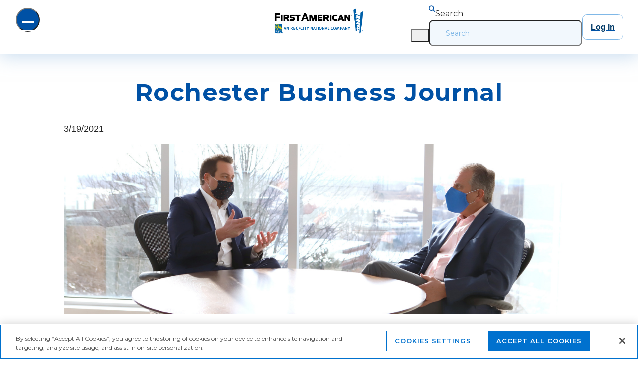

--- FILE ---
content_type: text/html;charset=utf-8
request_url: https://www.faef.com/news/alan-sikora-rbj
body_size: 12600
content:
<!DOCTYPE html>
<html lang="en">
  <head>
    <meta charset="UTF-8"/>
    <title>Rochester Business Journal | First American </title>
    <meta name="keywords" content="2021,News,March 19, 2021,In the News"/>
    <meta name="description" property="og:description" content="First American featured in the Rochester Business Journal."/>
    <meta name="template" content="news"/>
    <meta name="viewport" content="width=device-width, initial-scale=1"/>
    
    <meta name="title" property="og:title" content="Rochester Business Journal"/>
    <meta property="og:type" content="website"/>
    <meta property="og:url" content="https://www.faef.com/news/alan-sikora-rbj"/>
    <meta name="image" property="og:image" content="https://www.faef.com/content/dam/news/rbj-article-news-banner.png"/>

    
    
<script nonce='aW7SQHrtfoahgnbZP8Y-nQAAAWA'></script>
<link rel="canonical" href="https://www.faef.com/news/alan-sikora-rbj" nonce='aW7SQHrtfoahgnbZP8Y-nQAAAWA' />


    

    
    
<link rel="stylesheet" href="/etc.clientlibs/faef/clientlibs/clientlib-base.lc-4efddad71ce518f37c2fd668dab099cf-lc.min.css" type="text/css" nonce='aW7SQHrtfoahgnbZP8Y-nQAAAWA' />



        
    
<link rel="stylesheet" href="/etc.clientlibs/faef/clientlibs/clientlib-dependencies.lc-d41d8cd98f00b204e9800998ecf8427e-lc.min.css" type="text/css" nonce='aW7SQHrtfoahgnbZP8Y-nQAAAWA' />
<link rel="stylesheet" href="/etc.clientlibs/faef/clientlibs/clientlib-site.lc-15afab27c7e577aa75a1f0bf45784da3-lc.min.css" type="text/css" nonce='aW7SQHrtfoahgnbZP8Y-nQAAAWA' />



        <link rel="preconnect" href="https://fonts.gstatic.com" crossorigin nonce='aW7SQHrtfoahgnbZP8Y-nQAAAWA' />


    
    
    

    

    


        <script type="text/javascript" src="//assets.adobedtm.com/6fc5b1e47619/73ab90a1d668/launch-3e0157379831.min.js" nonce='aW7SQHrtfoahgnbZP8Y-nQAAAWA'></script>


    
    
    
    
    <script async src="/etc.clientlibs/core/wcm/components/commons/datalayer/v2/clientlibs/core.wcm.components.commons.datalayer.v2.lc-1e0136bad0acfb78be509234578e44f9-lc.min.js" nonce='aW7SQHrtfoahgnbZP8Y-nQAAAWA'></script>


    
    <script async src="/etc.clientlibs/core/wcm/components/commons/datalayer/acdl/core.wcm.components.commons.datalayer.acdl.lc-bf921af342fd2c40139671dbf0920a1f-lc.min.js" nonce='aW7SQHrtfoahgnbZP8Y-nQAAAWA'></script>



    
    <link rel="icon" href="/content/dam/faef/icons/favicon.png" nonce='aW7SQHrtfoahgnbZP8Y-nQAAAWA' />
    
</head>
  <body class="page basicpage" id="page-5f1b25256e" data-cmp-link-accessibility-enabled data-cmp-link-accessibility-text="opens in a new tab" data-cmp-data-layer-enabled publish>
    <script nonce='aW7SQHrtfoahgnbZP8Y-nQAAAWA'>
      window.adobeDataLayer = window.adobeDataLayer || [];
      adobeDataLayer.push({
        page: JSON.parse("{\x22page\u002D5f1b25256e\x22:{\x22@type\x22:\x22faef\/components\/page\x22,\x22repo:modifyDate\x22:\x222023\u002D12\u002D04T18:18:42Z\x22,\x22dc:title\x22:\x22Rochester Business Journal\x22,\x22dc:description\x22:\x22First American featured in the Rochester Business Journal.\x22,\x22xdm:template\x22:\x22\/conf\/faef\/settings\/wcm\/templates\/news\x22,\x22xdm:language\x22:\x22en\x22,\x22xdm:tags\x22:[\x222021\x22,\x22News\x22,\x22March 19, 2021\x22,\x22In the News\x22],\x22repo:path\x22:\x22\/content\/faef\/us\/en\/news\/alan\u002Dsikora\u002Drbj.html\x22}}"),
        event: "cmp:show",
        eventInfo: { path: 'page.page\u002D5f1b25256e' },
      });
    </script>
    
    
      




      
<div class="layoutcontainer">

    
    <div id="container-3f91c01db5" class="cmp-container">
        


<div class="aem-Grid aem-Grid--12 aem-Grid--default--12 ">
    
    <header class="layoutcontainer aem-GridColumn aem-GridColumn--default--12">

    
    <div id="container-bfafae01fe" class="cmp-container">
        


<div class="aem-Grid aem-Grid--12 aem-Grid--default--12 ">
    
    <div class="experiencefragment aem-GridColumn aem-GridColumn--default--12">
<div id="experiencefragment-fc9f7943c6" class="cmp-experiencefragment cmp-experiencefragment--header">


    
    <div id="container-10d2dd0778" class="cmp-container">
        


<div class="aem-Grid aem-Grid--12 aem-Grid--default--12 ">
    
    <div class="contentcontainer ss-arrangement-stacked ss-adaptive-display-hide-mobile aem-GridColumn aem-GridColumn--default--12">

    
    
    
    <div id="contentcontainer-34a5ea8a5f" class="cmp-container">
        
        <div class="columnrow panelcontainer ss-horizontalalignment-center">
    
    

    <div class="cmp-columnrow">
        <div class="col-md-4 col-lg-4 col-xl-5 cmp-columnrow__item" data-cmp-hook-columnrow="item">
            <div class="contentcontainer ss-contentalignment-center ss-arrangement-stacked">

    
    <div id="contentcontainer-8261441033" class="cmp-container">
        


<div class="aem-Grid aem-Grid--12 aem-Grid--default--12 ">
    
    <div class="hamburgermenu experiencefragment ss-arrangement-stacked aem-GridColumn aem-GridColumn--default--12"><div class="cmp-hamburgermenu" data-cmp-is="hamburgermenu">
    <button class="cmp-hamburgermenu__open-button" aria-label="Open Menu" data-target="#hamburgermenu-22416c77cb"></button>
    <div class="cmp-hamburgermenu__overlay" id="hamburgermenu-22416c77cb">
        <div class="cmp-hamburgermenu__menu">
            <button class="cmp-hamburgermenu__close-button" aria-label="Close Menu"></button>
            <div class="cmp-hamburgermenu__content">
                <div class="cmp-hamburgermenu--desktop-menu-navigation">


    
    <div id="container-1f9bb196b0" class="cmp-container">
        


<div class="aem-Grid aem-Grid--12 aem-Grid--default--12 ">
    
    <div class="desktopmeganavcontent aem-GridColumn aem-GridColumn--default--12"><section class="cmp-desktopmeganavcontent" data-cmp-is="desktopmeganavcontent">
	

	<div class="container p-0">
		<div class="row">
			<div class="col-12 cmp-desktopmeganavcontent--level">
				<!-- LEVEL 1 -->
				<ul class="cmp-desktopmeganavcontent__list cmp-desktopmeganavcontent--list cmp-desktopmeganavcontent--level1 h-100">
					<div class="mx-h-90 overflow-scroll-y first-group group">
						<li class="cmp-desktopmeganavcontent--li">
							
							<button class="cmp-desktopmeganavcontent--item"><span>Financing Solutions</span></button>

							<!-- LEVEL 2 -->
							<ul class="cmp-desktopmeganavcontent--level2" aria-hidden="true" aria-expanded="false">
								<div class="mx-h-90 overflow-scroll-y second-group group">
									<li class="cmp-desktopmeganavcontent--li">
										<a class="cmp-desktopmeganavcontent--item link" href="/solutions"><span>Leasing &amp; Financing Overview</span></a>
										

										<!-- LEVEL 3 -->
										
									</li>
<li class="cmp-desktopmeganavcontent--li">
										
										<button class="cmp-desktopmeganavcontent--item" aria-label="Equipment Financing"><span>Equipment Financing</span></button>

										<!-- LEVEL 3 -->
										<ul class="cmp-desktopmeganavcontent--level3" aria-hidden="true" aria-expanded="false">
											<div class="mx-h-90 overflow-scroll-y third-group group">
												<li class="cmp-desktopmeganavcontent--li">
													<a class="cmp-desktopmeganavcontent--item link" href="/solutions/equipment-financing"><span>Overview</span></a>
												</li>
<li class="cmp-desktopmeganavcontent--li">
													<a class="cmp-desktopmeganavcontent--item link" href="/solutions/equipment-financing/technology"><span>Technology</span></a>
												</li>
<li class="cmp-desktopmeganavcontent--li">
													<a class="cmp-desktopmeganavcontent--item link" href="/solutions/equipment-financing/software-financing"><span>Software</span></a>
												</li>
<li class="cmp-desktopmeganavcontent--li">
													<a class="cmp-desktopmeganavcontent--item link" href="/solutions/equipment-financing/research-and-medical-equipment-financing"><span>Research &amp; Medical</span></a>
												</li>
<li class="cmp-desktopmeganavcontent--li">
													<a class="cmp-desktopmeganavcontent--item link" href="/solutions/equipment-financing/office-facility"><span>Office &amp; Facility</span></a>
												</li>
<li class="cmp-desktopmeganavcontent--li">
													<a class="cmp-desktopmeganavcontent--item link" href="/solutions/equipment-financing/fleet-vehicles"><span>Fleet Vehicles</span></a>
												</li>
<li class="cmp-desktopmeganavcontent--li">
													<a class="cmp-desktopmeganavcontent--item link" href="/solutions/equipment-financing/energy"><span>Energy Upgrades</span></a>
												</li>
<li class="cmp-desktopmeganavcontent--li">
													<a class="cmp-desktopmeganavcontent--item link" href="/solutions/equipment-financing/automation-and-warehouse-equipment-financing"><span>Automation &amp; Warehouse</span></a>
												</li>
<li class="cmp-desktopmeganavcontent--li">
													<a class="cmp-desktopmeganavcontent--item link" href="/solutions/equipment-financing/attractions-and-entertainment-financing"><span>Attractions &amp; Entertainment</span></a>
												</li>
<li class="cmp-desktopmeganavcontent--li">
													<a class="cmp-desktopmeganavcontent--item link" href="/solutions/equipment-financing/aircraft-financing"><span>Aircraft</span></a>
												</li>

											</div>
										</ul>
									</li>
<li class="cmp-desktopmeganavcontent--li">
										
										<button class="cmp-desktopmeganavcontent--item" aria-label="Vendor Financing"><span>Vendor Financing</span></button>

										<!-- LEVEL 3 -->
										<ul class="cmp-desktopmeganavcontent--level3" aria-hidden="true" aria-expanded="false">
											<div class="mx-h-90 overflow-scroll-y third-group group">
												<li class="cmp-desktopmeganavcontent--li">
													<a class="cmp-desktopmeganavcontent--item link" href="/solutions/vendor-financing"><span>Overview</span></a>
												</li>
<li class="cmp-desktopmeganavcontent--li">
													<a class="cmp-desktopmeganavcontent--item link" href="/solutions/vendor-financing/what-to-expect"><span>What to Expect</span></a>
												</li>
<li class="cmp-desktopmeganavcontent--li">
													<a class="cmp-desktopmeganavcontent--item link" href="/solutions/vendor-financing/why-first-american"><span>Why First American Vendor Finance</span></a>
												</li>

											</div>
										</ul>
									</li>
<li class="cmp-desktopmeganavcontent--li">
										<a class="cmp-desktopmeganavcontent--item link" href="/solutions/commercial-card"><span>Commercial Cards</span></a>
										

										<!-- LEVEL 3 -->
										
									</li>

								</div>
							</ul>
						</li>
<li class="cmp-desktopmeganavcontent--li">
							
							<button class="cmp-desktopmeganavcontent--item"><span>Industry Specialization</span></button>

							<!-- LEVEL 2 -->
							<ul class="cmp-desktopmeganavcontent--level2" aria-hidden="true" aria-expanded="false">
								<div class="mx-h-90 overflow-scroll-y second-group group">
									<li class="cmp-desktopmeganavcontent--li">
										<a class="cmp-desktopmeganavcontent--item link" href="/industries/aec"><span>AEC</span></a>
										

										<!-- LEVEL 3 -->
										
									</li>
<li class="cmp-desktopmeganavcontent--li">
										<a class="cmp-desktopmeganavcontent--item link" href="/industries/business"><span>Business Services</span></a>
										

										<!-- LEVEL 3 -->
										
									</li>
<li class="cmp-desktopmeganavcontent--li">
										<a class="cmp-desktopmeganavcontent--item link" href="/industries/chemsci"><span>Chemical &amp; Life Sciences</span></a>
										

										<!-- LEVEL 3 -->
										
									</li>
<li class="cmp-desktopmeganavcontent--li">
										<a class="cmp-desktopmeganavcontent--item link" href="/industries/dental"><span>Dental</span></a>
										

										<!-- LEVEL 3 -->
										
									</li>
<li class="cmp-desktopmeganavcontent--li">
										<a class="cmp-desktopmeganavcontent--item link" href="/industries/food-beverage"><span>Food &amp; Beverage</span></a>
										

										<!-- LEVEL 3 -->
										
									</li>
<li class="cmp-desktopmeganavcontent--li">
										<a class="cmp-desktopmeganavcontent--item link" href="/industries/healthcare"><span>Healthcare</span></a>
										

										<!-- LEVEL 3 -->
										
									</li>
<li class="cmp-desktopmeganavcontent--li">
										<a class="cmp-desktopmeganavcontent--item link" href="/industries/higher-education"><span>Higher Education</span></a>
										

										<!-- LEVEL 3 -->
										
									</li>
<li class="cmp-desktopmeganavcontent--li">
										<a class="cmp-desktopmeganavcontent--item link" href="/industries/insurance"><span>Insurance</span></a>
										

										<!-- LEVEL 3 -->
										
									</li>
<li class="cmp-desktopmeganavcontent--li">
										<a class="cmp-desktopmeganavcontent--item link" href="/industries/k-12"><span>K12 Education</span></a>
										

										<!-- LEVEL 3 -->
										
									</li>
<li class="cmp-desktopmeganavcontent--li">
										<a class="cmp-desktopmeganavcontent--item link" href="/industries/legal"><span>Legal</span></a>
										

										<!-- LEVEL 3 -->
										
									</li>
<li class="cmp-desktopmeganavcontent--li">
										<a class="cmp-desktopmeganavcontent--item link" href="/industries/logistics"><span>Logistics &amp; Distribution</span></a>
										

										<!-- LEVEL 3 -->
										
									</li>
<li class="cmp-desktopmeganavcontent--li">
										<a class="cmp-desktopmeganavcontent--item link" href="/industries/manufacturing"><span>Manufacturing</span></a>
										

										<!-- LEVEL 3 -->
										
									</li>
<li class="cmp-desktopmeganavcontent--li">
										<a class="cmp-desktopmeganavcontent--item link" href="/industries/nonprofit"><span>Nonprofit</span></a>
										

										<!-- LEVEL 3 -->
										
									</li>
<li class="cmp-desktopmeganavcontent--li">
										<a class="cmp-desktopmeganavcontent--item link" href="/industries/power-utilities"><span>Power &amp; Utilities</span></a>
										

										<!-- LEVEL 3 -->
										
									</li>
<li class="cmp-desktopmeganavcontent--li">
										<a class="cmp-desktopmeganavcontent--item link" href="/industries/tech"><span>Technology</span></a>
										

										<!-- LEVEL 3 -->
										
									</li>

								</div>
							</ul>
						</li>
<li class="cmp-desktopmeganavcontent--li">
							<a class="cmp-desktopmeganavcontent--item link" href="/case-studies"><span>Case Studies</span></a>
							

							<!-- LEVEL 2 -->
							
						</li>
<li class="cmp-desktopmeganavcontent--li">
							<a class="cmp-desktopmeganavcontent--item link" href="/thought-leadership"><span>Thought Leadership</span></a>
							

							<!-- LEVEL 2 -->
							
						</li>
<li class="cmp-desktopmeganavcontent--li">
							
							<button class="cmp-desktopmeganavcontent--item"><span>About Us</span></button>

							<!-- LEVEL 2 -->
							<ul class="cmp-desktopmeganavcontent--level2" aria-hidden="true" aria-expanded="false">
								<div class="mx-h-90 overflow-scroll-y second-group group">
									<li class="cmp-desktopmeganavcontent--li">
										<a class="cmp-desktopmeganavcontent--item link" href="/about"><span>First American Overview</span></a>
										

										<!-- LEVEL 3 -->
										
									</li>
<li class="cmp-desktopmeganavcontent--li">
										<a class="cmp-desktopmeganavcontent--item link" href="/leadership-team"><span>Leadership Team</span></a>
										

										<!-- LEVEL 3 -->
										
									</li>
<li class="cmp-desktopmeganavcontent--li">
										<a class="cmp-desktopmeganavcontent--item link" href="/about/ceo-letter"><span>CEO Commitment</span></a>
										

										<!-- LEVEL 3 -->
										
									</li>
<li class="cmp-desktopmeganavcontent--li">
										<a class="cmp-desktopmeganavcontent--item link" href="/about/corporate-citizenship"><span>Corporate Citizenship</span></a>
										

										<!-- LEVEL 3 -->
										
									</li>
<li class="cmp-desktopmeganavcontent--li">
										<a class="cmp-desktopmeganavcontent--item link" href="/about/dei"><span>DEI</span></a>
										

										<!-- LEVEL 3 -->
										
									</li>
<li class="cmp-desktopmeganavcontent--li">
										<a class="cmp-desktopmeganavcontent--item link" href="/about/sustainability"><span>Sustainability</span></a>
										

										<!-- LEVEL 3 -->
										
									</li>
<li class="cmp-desktopmeganavcontent--li">
										<a class="cmp-desktopmeganavcontent--item link" href="/about/careers"><span>Careers</span></a>
										

										<!-- LEVEL 3 -->
										
									</li>

								</div>
							</ul>
						</li>
<li class="cmp-desktopmeganavcontent--li">
							<a class="cmp-desktopmeganavcontent--item link" href="/news"><span>News</span></a>
							

							<!-- LEVEL 2 -->
							
						</li>
<li class="cmp-desktopmeganavcontent--li">
							<a class="cmp-desktopmeganavcontent--item link" href="/contact-us"><span>Contact Us</span></a>
							

							<!-- LEVEL 2 -->
							
						</li>

					</div>
				</ul>
				<div><div class="xfpage page basicpage">
<!DOCTYPE HTML>
<html>
    <head><meta http-equiv="content-type" content="text/html; charset=UTF-8"/>


<meta name="viewport" content="width=device-width, initial-scale=1.0"/>

    
    
<link rel="stylesheet" href="/etc.clientlibs/foundation/clientlibs/main.lc-b4994788cf1eaeed300a0aa7af53f3c8-lc.min.css" type="text/css" nonce='aW7SQHrtfoahgnbZP8Y-nQAAAWA' />
<script src="/etc.clientlibs/clientlibs/granite/jquery.lc-7842899024219bcbdb5e72c946870b79-lc.min.js" nonce='aW7SQHrtfoahgnbZP8Y-nQAAAWA'></script>
<script src="/etc.clientlibs/clientlibs/granite/utils.lc-e7bf340a353e643d198b25d0c8ccce47-lc.min.js" nonce='aW7SQHrtfoahgnbZP8Y-nQAAAWA'></script>
<script src="/etc.clientlibs/clientlibs/granite/jquery/granite.lc-543d214c88dfa6f4a3233b630c82d875-lc.min.js" nonce='aW7SQHrtfoahgnbZP8Y-nQAAAWA'></script>
<script src="/etc.clientlibs/foundation/clientlibs/jquery.lc-dd9b395c741ce2784096e26619e14910-lc.min.js" nonce='aW7SQHrtfoahgnbZP8Y-nQAAAWA'></script>
<script src="/etc.clientlibs/foundation/clientlibs/shared.lc-41f79c8a45bb1766981ec4ca82d7e0e6-lc.min.js" nonce='aW7SQHrtfoahgnbZP8Y-nQAAAWA'></script>
<script src="/etc.clientlibs/foundation/clientlibs/main.lc-690ba627a9a2eeef0733ede272cf726b-lc.min.js" nonce='aW7SQHrtfoahgnbZP8Y-nQAAAWA'></script>



    
    












    
    



    
    







<title>Default</title></head>
    <body class="xf-web-container">




<div class="container">
    <div class="layoutcontainer">

    
    <div id="container-573ea2cefb" class="cmp-container">
        


<div class="aem-Grid aem-Grid--12 aem-Grid--default--12 ">
    
    <div class="contentcontainer ss-contentalignment-right aem-GridColumn aem-GridColumn--default--12">

    
    
    
    <div id="contentcontainer-9082ced66c" class="cmp-container">
        
        <div class="columnrow panelcontainer ss-add-space-between-cards ss-cards-height-100">
    
    

    <div class="cmp-columnrow">
        <div class="cmp-columnrow__column cmp-columnrow__item" data-cmp-hook-columnrow="item">
            <div class="contentcontainer">

    
    
    
    <div id="contentcontainer-942b4acee1" class="cmp-container">
        
        <div class="teaser ss-card-teaser">
<div id="teaser-f09f00850f" class="cmp-teaser" data-cmp-data-layer="{&#34;teaser-f09f00850f&#34;:{&#34;@type&#34;:&#34;faef/components/teaser&#34;,&#34;repo:modifyDate&#34;:&#34;2023-07-28T15:56:02Z&#34;,&#34;dc:title&#34;:&#34;Leasing &amp; Financing&#34;,&#34;dc:description&#34;:&#34;&lt;p>Whether you are a business executive looking to invest in new equipment or a vendor seeking financing options for your clients, you can leverage flexible financing through First American.&lt;/p>\r\n&#34;}}">
    
        <div class="cmp-teaser__content">
            
    

            
    <h2 class="cmp-teaser__title">
        Leasing &amp; Financing
    </h2>

            
    <div class="cmp-teaser__description"><p>Whether you are a business executive looking to invest in new equipment or a vendor seeking financing options for your clients, you can leverage flexible financing through First American.</p>
</div>

            
    <div class="cmp-teaser__action-container">
        
    <a class="cmp-teaser__action-link" id="teaser-f09f00850f-cta-711bf5182a" data-cmp-data-layer="{&#34;teaser-f09f00850f-cta-711bf5182a&#34;:{&#34;@type&#34;:&#34;faef/components/teaser/cta&#34;,&#34;dc:title&#34;:&#34;Learn More&#34;,&#34;xdm:linkURL&#34;:&#34;/solutions&#34;}}" data-cmp-clickable href="/solutions">Learn More</a>

    </div>

        </div>
        
    <div class="cmp-teaser__image">
  <div data-cmp-is="image" data-cmp-widths="320,480,600,800,1024,1200,1600" data-cmp-src="/content/experience-fragments/faef/us/en/site/header/panel_content/default/default/master/_jcr_content/root/contentcontainer_557/columnrow/item_1682089147898/teaser.coreimg.85{.width}.jpeg/1690559762299/leasing-financing-banner.jpeg" id="teaser-f09f00850f-image" data-cmp-data-layer="{&#34;teaser-f09f00850f-image&#34;:{&#34;@type&#34;:&#34;atlas/components/image/v1/image&#34;,&#34;repo:modifyDate&#34;:&#34;2023-07-28T15:56:02Z&#34;,&#34;xdm:linkURL&#34;:&#34;/solutions&#34;,&#34;image&#34;:{&#34;repo:id&#34;:&#34;4fa296f1-d80b-4367-a046-5924be304b3d&#34;,&#34;repo:modifyDate&#34;:&#34;2023-06-15T21:04:48Z&#34;,&#34;@type&#34;:&#34;image/jpeg&#34;,&#34;repo:path&#34;:&#34;/content/dam/financing-solutions/leasing-financing-banner.jpg&#34;}}}" data-cmp-hook-image="imageV3" class="cmp-image" itemscope itemtype="http://schema.org/ImageObject">
 
     <img src="/content/experience-fragments/faef/us/en/site/header/panel_content/default/default/master/_jcr_content/root/contentcontainer_557/columnrow/item_1682089147898/teaser.coreimg.jpeg/1690559762299/leasing-financing-banner.jpeg" srcset="/content/experience-fragments/faef/us/en/site/header/panel_content/default/default/master/_jcr_content/root/contentcontainer_557/columnrow/item_1682089147898/teaser.coreimg.85.320.jpeg/1690559762299/leasing-financing-banner.jpeg 320w,/content/experience-fragments/faef/us/en/site/header/panel_content/default/default/master/_jcr_content/root/contentcontainer_557/columnrow/item_1682089147898/teaser.coreimg.85.480.jpeg/1690559762299/leasing-financing-banner.jpeg 480w,/content/experience-fragments/faef/us/en/site/header/panel_content/default/default/master/_jcr_content/root/contentcontainer_557/columnrow/item_1682089147898/teaser.coreimg.85.600.jpeg/1690559762299/leasing-financing-banner.jpeg 600w,/content/experience-fragments/faef/us/en/site/header/panel_content/default/default/master/_jcr_content/root/contentcontainer_557/columnrow/item_1682089147898/teaser.coreimg.85.800.jpeg/1690559762299/leasing-financing-banner.jpeg 800w,/content/experience-fragments/faef/us/en/site/header/panel_content/default/default/master/_jcr_content/root/contentcontainer_557/columnrow/item_1682089147898/teaser.coreimg.85.1024.jpeg/1690559762299/leasing-financing-banner.jpeg 1024w,/content/experience-fragments/faef/us/en/site/header/panel_content/default/default/master/_jcr_content/root/contentcontainer_557/columnrow/item_1682089147898/teaser.coreimg.85.1200.jpeg/1690559762299/leasing-financing-banner.jpeg 1200w,/content/experience-fragments/faef/us/en/site/header/panel_content/default/default/master/_jcr_content/root/contentcontainer_557/columnrow/item_1682089147898/teaser.coreimg.85.1600.jpeg/1690559762299/leasing-financing-banner.jpeg 1600w" loading="lazy" class="cmp-image__image" itemprop="contentUrl" width="1500" height="500" alt/>
 
 
 
</div>

    

</div>

    
</div>

    

</div>

        
    </div>

</div>

        </div>
<div class="cmp-columnrow__column cmp-columnrow__item" data-cmp-hook-columnrow="item">
            <div class="contentcontainer">

    
    
    
    <div id="contentcontainer-be7091da34" class="cmp-container">
        
        <div class="teaser ss-card-teaser">
<div id="teaser-0ef42ab3f3" class="cmp-teaser" data-cmp-data-layer="{&#34;teaser-0ef42ab3f3&#34;:{&#34;@type&#34;:&#34;faef/components/teaser&#34;,&#34;repo:modifyDate&#34;:&#34;2023-07-24T21:49:49Z&#34;,&#34;dc:title&#34;:&#34;Case Studies&#34;,&#34;dc:description&#34;:&#34;&lt;p>See firsthand how organizations have achieved their goals with customized financing from First American.&lt;/p>\r\n&#34;}}">
    
        <div class="cmp-teaser__content">
            
    

            
    <h2 class="cmp-teaser__title">
        Case Studies
    </h2>

            
    <div class="cmp-teaser__description"><p>See firsthand how organizations have achieved their goals with customized financing from First American.</p>
</div>

            
    <div class="cmp-teaser__action-container">
        
    <a class="cmp-teaser__action-link" id="teaser-0ef42ab3f3-cta-7d20ff4ec5" data-cmp-data-layer="{&#34;teaser-0ef42ab3f3-cta-7d20ff4ec5&#34;:{&#34;@type&#34;:&#34;faef/components/teaser/cta&#34;,&#34;dc:title&#34;:&#34;Hear From Our Clients&#34;,&#34;xdm:linkURL&#34;:&#34;/case-studies&#34;}}" data-cmp-clickable href="/case-studies">Hear From Our Clients</a>

    </div>

        </div>
        
    <div class="cmp-teaser__image">
  <div data-cmp-is="image" data-cmp-widths="320,480,600,800,1024,1200,1600" data-cmp-src="/content/experience-fragments/faef/us/en/site/header/panel_content/default/default/master/_jcr_content/root/contentcontainer_557/columnrow/item_1682089149813/teaser_copy.coreimg.85{.width}.jpeg/1690235389894/tyr.jpeg" id="teaser-0ef42ab3f3-image" data-cmp-data-layer="{&#34;teaser-0ef42ab3f3-image&#34;:{&#34;@type&#34;:&#34;atlas/components/image/v1/image&#34;,&#34;repo:modifyDate&#34;:&#34;2023-07-24T21:49:49Z&#34;,&#34;image&#34;:{&#34;repo:id&#34;:&#34;95a6d562-1e21-424b-b521-91521475f15e&#34;,&#34;repo:modifyDate&#34;:&#34;2023-06-02T12:04:22Z&#34;,&#34;@type&#34;:&#34;image/jpeg&#34;,&#34;repo:path&#34;:&#34;/content/dam/case-studies/manufacturing/TYR.jpg&#34;}}}" data-cmp-hook-image="imageV3" class="cmp-image" itemscope itemtype="http://schema.org/ImageObject">
 
     <img src="/content/experience-fragments/faef/us/en/site/header/panel_content/default/default/master/_jcr_content/root/contentcontainer_557/columnrow/item_1682089149813/teaser_copy.coreimg.jpeg/1690235389894/tyr.jpeg" srcset="/content/experience-fragments/faef/us/en/site/header/panel_content/default/default/master/_jcr_content/root/contentcontainer_557/columnrow/item_1682089149813/teaser_copy.coreimg.85.320.jpeg/1690235389894/tyr.jpeg 320w,/content/experience-fragments/faef/us/en/site/header/panel_content/default/default/master/_jcr_content/root/contentcontainer_557/columnrow/item_1682089149813/teaser_copy.coreimg.85.480.jpeg/1690235389894/tyr.jpeg 480w,/content/experience-fragments/faef/us/en/site/header/panel_content/default/default/master/_jcr_content/root/contentcontainer_557/columnrow/item_1682089149813/teaser_copy.coreimg.85.600.jpeg/1690235389894/tyr.jpeg 600w,/content/experience-fragments/faef/us/en/site/header/panel_content/default/default/master/_jcr_content/root/contentcontainer_557/columnrow/item_1682089149813/teaser_copy.coreimg.85.800.jpeg/1690235389894/tyr.jpeg 800w,/content/experience-fragments/faef/us/en/site/header/panel_content/default/default/master/_jcr_content/root/contentcontainer_557/columnrow/item_1682089149813/teaser_copy.coreimg.85.1024.jpeg/1690235389894/tyr.jpeg 1024w,/content/experience-fragments/faef/us/en/site/header/panel_content/default/default/master/_jcr_content/root/contentcontainer_557/columnrow/item_1682089149813/teaser_copy.coreimg.85.1200.jpeg/1690235389894/tyr.jpeg 1200w,/content/experience-fragments/faef/us/en/site/header/panel_content/default/default/master/_jcr_content/root/contentcontainer_557/columnrow/item_1682089149813/teaser_copy.coreimg.85.1600.jpeg/1690235389894/tyr.jpeg 1600w" loading="lazy" class="cmp-image__image" itemprop="contentUrl" width="1500" height="580" alt/>
 
 
 
</div>

    

</div>

    
</div>

    

</div>

        
    </div>

</div>

        </div>

    </div>
    
</div>

        
    </div>

</div>

    
</div>

    </div>

    
</div>

</div>






<!-- xfpage/customfooterlibs --></body>
</html>
</div>
</div>
			</div>
		</div>
	</div>

</section>

    

</div>

    
</div>

    </div>

    
</div>
            </div>
        </div>
    </div>
</div>
</div>

    
</div>

    </div>

    
</div>

        </div>
<div class="col-md-3 col-lg-3 col-xl-2 cmp-columnrow__item" data-cmp-hook-columnrow="item">
            <div class="contentcontainer ss-arrangement-stacked">

    
    
    
    <div id="contentcontainer-40e9307963" class="cmp-container">
        
        <div class="image">
  <div data-cmp-is="image" data-cmp-widths="320,480,600,800,1024,1200,1600" data-cmp-src="/content/experience-fragments/faef/us/en/site/header/header/master/_jcr_content/root/contentcontainer_cop/columnrow/item_1681229566254/image.coreimg.85{.width}.png/1683547407347/faef-logo.png" id="image-4d07ecf0fd" data-cmp-data-layer="{&#34;image-4d07ecf0fd&#34;:{&#34;@type&#34;:&#34;atlas/components/image/v1/image&#34;,&#34;repo:modifyDate&#34;:&#34;2023-05-08T12:03:27Z&#34;,&#34;xdm:linkURL&#34;:&#34;https://www.faef.com&#34;,&#34;image&#34;:{&#34;repo:id&#34;:&#34;92010835-6ae5-4d5c-9392-f515a556f73a&#34;,&#34;repo:modifyDate&#34;:&#34;2023-04-11T14:48:44Z&#34;,&#34;@type&#34;:&#34;image/png&#34;,&#34;repo:path&#34;:&#34;/content/dam/faef/training/logos/FAEF Logo.png&#34;}}}" data-cmp-hook-image="imageV3" class="cmp-image" itemscope itemtype="http://schema.org/ImageObject">
 <a class="cmp-image__link" data-cmp-clickable href="https://www.faef.com">
     <img src="/content/experience-fragments/faef/us/en/site/header/header/master/_jcr_content/root/contentcontainer_cop/columnrow/item_1681229566254/image.coreimg.png/1683547407347/faef-logo.png" srcset="/content/experience-fragments/faef/us/en/site/header/header/master/_jcr_content/root/contentcontainer_cop/columnrow/item_1681229566254/image.coreimg.85.320.png/1683547407347/faef-logo.png 320w,/content/experience-fragments/faef/us/en/site/header/header/master/_jcr_content/root/contentcontainer_cop/columnrow/item_1681229566254/image.coreimg.85.480.png/1683547407347/faef-logo.png 480w,/content/experience-fragments/faef/us/en/site/header/header/master/_jcr_content/root/contentcontainer_cop/columnrow/item_1681229566254/image.coreimg.85.600.png/1683547407347/faef-logo.png 600w,/content/experience-fragments/faef/us/en/site/header/header/master/_jcr_content/root/contentcontainer_cop/columnrow/item_1681229566254/image.coreimg.85.800.png/1683547407347/faef-logo.png 800w,/content/experience-fragments/faef/us/en/site/header/header/master/_jcr_content/root/contentcontainer_cop/columnrow/item_1681229566254/image.coreimg.85.1024.png/1683547407347/faef-logo.png 1024w,/content/experience-fragments/faef/us/en/site/header/header/master/_jcr_content/root/contentcontainer_cop/columnrow/item_1681229566254/image.coreimg.85.1200.png/1683547407347/faef-logo.png 1200w,/content/experience-fragments/faef/us/en/site/header/header/master/_jcr_content/root/contentcontainer_cop/columnrow/item_1681229566254/image.coreimg.85.1600.png/1683547407347/faef-logo.png 1600w" loading="lazy" class="cmp-image__image" itemprop="contentUrl" width="625" height="183" alt="FAEF Logo"/>
 </a>
 
 
</div>

    

</div>

        
    </div>

</div>

        </div>
<div class="col-md-5 col-lg-5 col-xl-5 cmp-columnrow__item" data-cmp-hook-columnrow="item">
            <div class="contentcontainer ss-contentalignment-center">

    
    <div id="contentcontainer-4613f98885" class="cmp-container">
        


<div class="aem-Grid aem-Grid--12 aem-Grid--default--12 ">
    
    <div class="columnrow panelcontainer ss-horizontalalignment-end ss-arrangement-stacked ss-header-alignment aem-GridColumn aem-GridColumn--default--12">
    
    

    <div class="cmp-columnrow">
        <div class="offset-xxl-12 cmp-columnrow__item" data-cmp-hook-columnrow="item">
            <div class="searchbar">
    <div class="cmp-searchbar" data-cmp-is="searchbar" data-label="Search" data-input-placeholder="Search" data-search-page="/search-result" data-context="/content/experience-fragments/faef/us/en/site/header/header/master/jcr:content/root/contentcontainer_cop/columnrow/item_1681229569458/columnrow/item_1683239063813">
    </div>
</div>

        </div>
<div class="offset-xxl-12 cmp-columnrow__item" data-cmp-hook-columnrow="item">
            <div class="button ss-arrangement-stacked">
<a id="button-fc0f5a57cd" class="cmp-button" data-cmp-clickable data-cmp-data-layer="{&#34;button-fc0f5a57cd&#34;:{&#34;@type&#34;:&#34;faef/components/button&#34;,&#34;repo:modifyDate&#34;:&#34;2023-07-18T14:44:28Z&#34;,&#34;dc:title&#34;:&#34;Log In&#34;,&#34;xdm:linkURL&#34;:&#34;https://www.myfaex.com&#34;}}" href="https://www.myfaex.com" target="_blank">
    
    

    <span class="cmp-button__text">Log In</span>
</a>
</div>

        </div>

    </div>
    
</div>

    
</div>

    </div>

    
</div>

        </div>

    </div>
    
</div>

        
    </div>

</div>
<div class="contentcontainer ss-adaptive-display-hide-tablet ss-adaptive-display-hide-desktop aem-GridColumn aem-GridColumn--default--12">

    
    
    
    <div id="contentcontainer-1d21cbdc6d" class="cmp-container">
        
        <div class="columnrow panelcontainer ss-verticalalignment-center ss-horizontalalignment-center">
    
    

    <div class="cmp-columnrow">
        <div class="col-6 cmp-columnrow__item" data-cmp-hook-columnrow="item">
            <div class="contentcontainer ss-contentalignment-center ss-arrangement-stacked">

    
    <div id="contentcontainer-ecd4400086" class="cmp-container">
        


<div class="aem-Grid aem-Grid--12 aem-Grid--default--12 ">
    
    <div class="image ss-imagewidth-full aem-GridColumn aem-GridColumn--default--12">
  <div data-cmp-is="image" data-cmp-widths="320,480,600,800,1024,1200,1600" data-cmp-src="/content/experience-fragments/faef/us/en/site/header/header/master/_jcr_content/root/contentcontainer/columnrow/item_1681230573187/image.coreimg.85{.width}.png/1683547407347/faef-logo.png" id="image-c12d442cce" data-cmp-data-layer="{&#34;image-c12d442cce&#34;:{&#34;@type&#34;:&#34;atlas/components/image/v1/image&#34;,&#34;repo:modifyDate&#34;:&#34;2023-05-08T12:03:27Z&#34;,&#34;xdm:linkURL&#34;:&#34;https://www.faef.com&#34;,&#34;image&#34;:{&#34;repo:id&#34;:&#34;92010835-6ae5-4d5c-9392-f515a556f73a&#34;,&#34;repo:modifyDate&#34;:&#34;2023-04-11T14:48:44Z&#34;,&#34;@type&#34;:&#34;image/png&#34;,&#34;repo:path&#34;:&#34;/content/dam/faef/training/logos/FAEF Logo.png&#34;}}}" data-cmp-hook-image="imageV3" class="cmp-image" itemscope itemtype="http://schema.org/ImageObject">
 <a class="cmp-image__link" data-cmp-clickable href="https://www.faef.com">
     <img src="/content/experience-fragments/faef/us/en/site/header/header/master/_jcr_content/root/contentcontainer/columnrow/item_1681230573187/image.coreimg.png/1683547407347/faef-logo.png" srcset="/content/experience-fragments/faef/us/en/site/header/header/master/_jcr_content/root/contentcontainer/columnrow/item_1681230573187/image.coreimg.85.320.png/1683547407347/faef-logo.png 320w,/content/experience-fragments/faef/us/en/site/header/header/master/_jcr_content/root/contentcontainer/columnrow/item_1681230573187/image.coreimg.85.480.png/1683547407347/faef-logo.png 480w,/content/experience-fragments/faef/us/en/site/header/header/master/_jcr_content/root/contentcontainer/columnrow/item_1681230573187/image.coreimg.85.600.png/1683547407347/faef-logo.png 600w,/content/experience-fragments/faef/us/en/site/header/header/master/_jcr_content/root/contentcontainer/columnrow/item_1681230573187/image.coreimg.85.800.png/1683547407347/faef-logo.png 800w,/content/experience-fragments/faef/us/en/site/header/header/master/_jcr_content/root/contentcontainer/columnrow/item_1681230573187/image.coreimg.85.1024.png/1683547407347/faef-logo.png 1024w,/content/experience-fragments/faef/us/en/site/header/header/master/_jcr_content/root/contentcontainer/columnrow/item_1681230573187/image.coreimg.85.1200.png/1683547407347/faef-logo.png 1200w,/content/experience-fragments/faef/us/en/site/header/header/master/_jcr_content/root/contentcontainer/columnrow/item_1681230573187/image.coreimg.85.1600.png/1683547407347/faef-logo.png 1600w" loading="lazy" class="cmp-image__image" itemprop="contentUrl" width="625" height="183" alt="FAEF Logo"/>
 </a>
 
 
</div>

    

</div>

    
</div>

    </div>

    
</div>

        </div>
<div class="cmp-columnrow__column cmp-columnrow__item" data-cmp-hook-columnrow="item">
            <div class="contentcontainer">

    
    
    
    <div id="contentcontainer-91776ff508" class="cmp-container">
        
        
        
    </div>

</div>

        </div>
<div class="col-2 cmp-columnrow__item" data-cmp-hook-columnrow="item">
            <div class="contentcontainer">

    
    <div id="contentcontainer-52c60ee12f" class="cmp-container">
        


<div class="aem-Grid aem-Grid--12 aem-Grid--default--12 ">
    
    <div class="hamburgermenu experiencefragment ss-arrangement-stacked aem-GridColumn aem-GridColumn--default--12"><div class="cmp-hamburgermenu" data-cmp-is="hamburgermenu">
    <button class="cmp-hamburgermenu__open-button" aria-label="Open Menu" data-target="#hamburgermenu-3d361149ce"></button>
    <div class="cmp-hamburgermenu__overlay" id="hamburgermenu-3d361149ce">
        <div class="cmp-hamburgermenu__menu">
            <button class="cmp-hamburgermenu__close-button" aria-label="Close Menu"></button>
            <div class="cmp-hamburgermenu__content">
                <div class="cmp-hamburgermenu--megamenu-mobile">


    
    <div id="container-bc01949ee1" class="cmp-container">
        


<div class="aem-Grid aem-Grid--12 aem-Grid--default--12 ">
    
    <div class="megamenunavigation tabs panelcontainer aem-GridColumn aem-GridColumn--default--12"><section class="cmp-megamenunavigation" data-cmp-is="megamenunavigation">

	
    


	<ul class="cmp-megamenunavigation__list">
		<li data-cmp-hook-genericlist="item" class="cmp-megamenunavigation__item">
			<div class="megamenuitem experiencefragment"><div class="cmp-megamenuitem" data-cmp-is="megamenuitem">
    <button class="cmp-megamenuitem_button">
        Financing Solutions
    </button>
    <nav class="cmp-megamenuitem__experience-fragment-container cmp-megamenuitem__experience-fragment--hidden" id="resource-2118031393-content">
        <button class="cmp-megamenuitem__back-button">
            <i class="cmp-megamenuitem__back-icon"></i>
            <span>Back</span>
        </button>
        <section id="resource-2118031393" class="cmp-experiencefragment--financing-solutions">


    
    <div id="container-6a1d342dfb" class="cmp-container">
        


<div class="aem-Grid aem-Grid--12 aem-Grid--default--12 ">
    
    <div class="megamenunavigation tabs panelcontainer aem-GridColumn aem-GridColumn--default--12"><section class="cmp-megamenunavigation" data-cmp-is="megamenunavigation">

	
    


	<ul class="cmp-megamenunavigation__list">
		<li data-cmp-hook-genericlist="item" class="cmp-megamenunavigation__item">
			<div class="button">
<a id="button-b60a476fc9" class="cmp-button" data-cmp-clickable data-cmp-data-layer="{&#34;button-b60a476fc9&#34;:{&#34;@type&#34;:&#34;faef/components/button&#34;,&#34;repo:modifyDate&#34;:&#34;2023-06-20T18:33:29Z&#34;,&#34;dc:title&#34;:&#34;Leasing &amp; Financing Overview&#34;,&#34;xdm:linkURL&#34;:&#34;/solutions&#34;}}" href="/solutions">
    
    

    <span class="cmp-button__text">Leasing &amp; Financing Overview</span>
</a>
</div>

		</li>
<li data-cmp-hook-genericlist="item" class="cmp-megamenunavigation__item">
			<div class="megamenuitem experiencefragment"><div class="cmp-megamenuitem" data-cmp-is="megamenuitem">
    <button class="cmp-megamenuitem_button">
        Equipment Financing
    </button>
    <nav class="cmp-megamenuitem__experience-fragment-container cmp-megamenuitem__experience-fragment--hidden" id="resource--1806016126-content">
        <button class="cmp-megamenuitem__back-button">
            <i class="cmp-megamenuitem__back-icon"></i>
            <span>Back</span>
        </button>
        <section id="resource--1806016126" class="cmp-experiencefragment--equipment-financing">


    
    <div id="container-d3c9eb0fab" class="cmp-container">
        


<div class="aem-Grid aem-Grid--12 aem-Grid--default--12 ">
    
    <div class="megamenunavigation tabs panelcontainer aem-GridColumn aem-GridColumn--default--12"><section class="cmp-megamenunavigation" data-cmp-is="megamenunavigation">

	
    


	<ul class="cmp-megamenunavigation__list">
		<li data-cmp-hook-genericlist="item" class="cmp-megamenunavigation__item">
			<div class="button">
<a id="button-ae9e3cbf21" class="cmp-button" data-cmp-clickable data-cmp-data-layer="{&#34;button-ae9e3cbf21&#34;:{&#34;@type&#34;:&#34;faef/components/button&#34;,&#34;repo:modifyDate&#34;:&#34;2023-06-29T19:38:56Z&#34;,&#34;dc:title&#34;:&#34;Overview&#34;,&#34;xdm:linkURL&#34;:&#34;/solutions/equipment-financing&#34;}}" href="/solutions/equipment-financing">
    
    

    <span class="cmp-button__text">Overview</span>
</a>
</div>

		</li>
<li data-cmp-hook-genericlist="item" class="cmp-megamenunavigation__item">
			<div class="button">
<a id="button-3438a21f7d" class="cmp-button" data-cmp-clickable data-cmp-data-layer="{&#34;button-3438a21f7d&#34;:{&#34;@type&#34;:&#34;faef/components/button&#34;,&#34;repo:modifyDate&#34;:&#34;2023-06-29T19:27:48Z&#34;,&#34;dc:title&#34;:&#34;Technology&#34;,&#34;xdm:linkURL&#34;:&#34;/solutions/equipment-financing/technology&#34;}}" href="/solutions/equipment-financing/technology">
    
    

    <span class="cmp-button__text">Technology</span>
</a>
</div>

		</li>
<li data-cmp-hook-genericlist="item" class="cmp-megamenunavigation__item">
			<div class="button">
<a id="button-a023070ef1" class="cmp-button" data-cmp-clickable data-cmp-data-layer="{&#34;button-a023070ef1&#34;:{&#34;@type&#34;:&#34;faef/components/button&#34;,&#34;repo:modifyDate&#34;:&#34;2023-06-29T19:28:14Z&#34;,&#34;dc:title&#34;:&#34;Software&#34;,&#34;xdm:linkURL&#34;:&#34;/solutions/equipment-financing/software-financing&#34;}}" href="/solutions/equipment-financing/software-financing">
    
    

    <span class="cmp-button__text">Software</span>
</a>
</div>

		</li>
<li data-cmp-hook-genericlist="item" class="cmp-megamenunavigation__item">
			<div class="button">
<a id="button-92406ad64d" class="cmp-button" data-cmp-clickable data-cmp-data-layer="{&#34;button-92406ad64d&#34;:{&#34;@type&#34;:&#34;faef/components/button&#34;,&#34;repo:modifyDate&#34;:&#34;2023-06-20T18:25:37Z&#34;,&#34;dc:title&#34;:&#34;Research &amp; Medical&#34;,&#34;xdm:linkURL&#34;:&#34;/solutions/equipment-financing/research-and-medical-equipment-financing&#34;}}" href="/solutions/equipment-financing/research-and-medical-equipment-financing">
    
    

    <span class="cmp-button__text">Research &amp; Medical</span>
</a>
</div>

		</li>
<li data-cmp-hook-genericlist="item" class="cmp-megamenunavigation__item">
			<div class="button">
<a id="button-b38958397a" class="cmp-button" data-cmp-clickable data-cmp-data-layer="{&#34;button-b38958397a&#34;:{&#34;@type&#34;:&#34;faef/components/button&#34;,&#34;repo:modifyDate&#34;:&#34;2023-06-29T19:28:44Z&#34;,&#34;dc:title&#34;:&#34;Office &amp; Facility&#34;,&#34;xdm:linkURL&#34;:&#34;/solutions/equipment-financing/office-facility&#34;}}" href="/solutions/equipment-financing/office-facility">
    
    

    <span class="cmp-button__text">Office &amp; Facility</span>
</a>
</div>

		</li>
<li data-cmp-hook-genericlist="item" class="cmp-megamenunavigation__item">
			<div class="button">
<a id="button-ae32a304da" class="cmp-button" data-cmp-clickable data-cmp-data-layer="{&#34;button-ae32a304da&#34;:{&#34;@type&#34;:&#34;faef/components/button&#34;,&#34;repo:modifyDate&#34;:&#34;2023-06-20T18:26:10Z&#34;,&#34;dc:title&#34;:&#34;Fleet Vehicles&#34;,&#34;xdm:linkURL&#34;:&#34;/solutions/equipment-financing/fleet-vehicles&#34;}}" href="/solutions/equipment-financing/fleet-vehicles">
    
    

    <span class="cmp-button__text">Fleet Vehicles</span>
</a>
</div>

		</li>
<li data-cmp-hook-genericlist="item" class="cmp-megamenunavigation__item">
			<div class="button">
<a id="button-7f334f394a" class="cmp-button" data-cmp-clickable data-cmp-data-layer="{&#34;button-7f334f394a&#34;:{&#34;@type&#34;:&#34;faef/components/button&#34;,&#34;repo:modifyDate&#34;:&#34;2023-06-20T18:26:37Z&#34;,&#34;dc:title&#34;:&#34;Energy Upgrades&#34;,&#34;xdm:linkURL&#34;:&#34;/solutions/equipment-financing/energy&#34;}}" href="/solutions/equipment-financing/energy">
    
    

    <span class="cmp-button__text">Energy Upgrades</span>
</a>
</div>

		</li>
<li data-cmp-hook-genericlist="item" class="cmp-megamenunavigation__item">
			<div class="button">
<a id="button-ce4600a380" class="cmp-button" data-cmp-clickable data-cmp-data-layer="{&#34;button-ce4600a380&#34;:{&#34;@type&#34;:&#34;faef/components/button&#34;,&#34;repo:modifyDate&#34;:&#34;2023-06-20T18:27:04Z&#34;,&#34;dc:title&#34;:&#34;Automation &amp; Warehouse&#34;,&#34;xdm:linkURL&#34;:&#34;/solutions/equipment-financing/automation-and-warehouse-equipment-financing&#34;}}" href="/solutions/equipment-financing/automation-and-warehouse-equipment-financing">
    
    

    <span class="cmp-button__text">Automation &amp; Warehouse</span>
</a>
</div>

		</li>
<li data-cmp-hook-genericlist="item" class="cmp-megamenunavigation__item">
			<div class="button">
<a id="button-dbdb8ca137" class="cmp-button" data-cmp-clickable data-cmp-data-layer="{&#34;button-dbdb8ca137&#34;:{&#34;@type&#34;:&#34;faef/components/button&#34;,&#34;repo:modifyDate&#34;:&#34;2023-06-20T18:27:33Z&#34;,&#34;dc:title&#34;:&#34;Attractions &amp; Entertainment&#34;,&#34;xdm:linkURL&#34;:&#34;/solutions/equipment-financing/attractions-and-entertainment-financing&#34;}}" href="/solutions/equipment-financing/attractions-and-entertainment-financing">
    
    

    <span class="cmp-button__text">Attractions &amp; Entertainment</span>
</a>
</div>

		</li>
<li data-cmp-hook-genericlist="item" class="cmp-megamenunavigation__item">
			<div class="button">
<a id="button-4dc7832364" class="cmp-button" data-cmp-clickable data-cmp-data-layer="{&#34;button-4dc7832364&#34;:{&#34;@type&#34;:&#34;faef/components/button&#34;,&#34;repo:modifyDate&#34;:&#34;2023-06-20T18:28:11Z&#34;,&#34;dc:title&#34;:&#34;Aircraft&#34;,&#34;xdm:linkURL&#34;:&#34;/solutions/equipment-financing/aircraft-financing&#34;}}" href="/solutions/equipment-financing/aircraft-financing">
    
    

    <span class="cmp-button__text">Aircraft</span>
</a>
</div>

		</li>

	</ul>

	
</section></div>

    
</div>

    </div>

    
</section>
    </nav>
</div>

    

</div>

		</li>
<li data-cmp-hook-genericlist="item" class="cmp-megamenunavigation__item">
			<div class="megamenuitem experiencefragment"><div class="cmp-megamenuitem" data-cmp-is="megamenuitem">
    <button class="cmp-megamenuitem_button">
        Vendor Financing
    </button>
    <nav class="cmp-megamenuitem__experience-fragment-container cmp-megamenuitem__experience-fragment--hidden" id="resource--1804437270-content">
        <button class="cmp-megamenuitem__back-button">
            <i class="cmp-megamenuitem__back-icon"></i>
            <span>Back</span>
        </button>
        <section id="resource--1804437270" class="cmp-experiencefragment--vendor-financing">


    
    <div id="container-88c8c85a12" class="cmp-container">
        


<div class="aem-Grid aem-Grid--12 aem-Grid--default--12 ">
    
    <div class="megamenunavigation tabs panelcontainer aem-GridColumn aem-GridColumn--default--12"><section class="cmp-megamenunavigation" data-cmp-is="megamenunavigation">

	
    


	<ul class="cmp-megamenunavigation__list">
		<li data-cmp-hook-genericlist="item" class="cmp-megamenunavigation__item">
			<div class="button">
<a id="button-febadf7b77" class="cmp-button" data-cmp-clickable data-cmp-data-layer="{&#34;button-febadf7b77&#34;:{&#34;@type&#34;:&#34;faef/components/button&#34;,&#34;repo:modifyDate&#34;:&#34;2023-06-20T18:48:06Z&#34;,&#34;dc:title&#34;:&#34;Overview&#34;,&#34;xdm:linkURL&#34;:&#34;/solutions/vendor-financing&#34;}}" href="/solutions/vendor-financing">
    
    

    <span class="cmp-button__text">Overview</span>
</a>
</div>

		</li>
<li data-cmp-hook-genericlist="item" class="cmp-megamenunavigation__item">
			<div class="button">
<a id="button-7fe9f2cc70" class="cmp-button" data-cmp-clickable data-cmp-data-layer="{&#34;button-7fe9f2cc70&#34;:{&#34;@type&#34;:&#34;faef/components/button&#34;,&#34;repo:modifyDate&#34;:&#34;2023-07-24T21:27:19Z&#34;,&#34;dc:title&#34;:&#34;What to Expect&#34;,&#34;xdm:linkURL&#34;:&#34;/solutions/vendor-financing/what-to-expect&#34;}}" href="/solutions/vendor-financing/what-to-expect">
    
    

    <span class="cmp-button__text">What to Expect</span>
</a>
</div>

		</li>
<li data-cmp-hook-genericlist="item" class="cmp-megamenunavigation__item">
			<div class="button">
<a id="button-68baedb3a9" class="cmp-button" data-cmp-clickable data-cmp-data-layer="{&#34;button-68baedb3a9&#34;:{&#34;@type&#34;:&#34;faef/components/button&#34;,&#34;repo:modifyDate&#34;:&#34;2023-06-20T18:49:18Z&#34;,&#34;dc:title&#34;:&#34;Why First American Vendor Finance&#34;,&#34;xdm:linkURL&#34;:&#34;/solutions/vendor-financing/why-first-american&#34;}}" href="/solutions/vendor-financing/why-first-american">
    
    

    <span class="cmp-button__text">Why First American Vendor Finance</span>
</a>
</div>

		</li>

	</ul>

	
</section></div>

    
</div>

    </div>

    
</section>
    </nav>
</div>

    

</div>

		</li>
<li data-cmp-hook-genericlist="item" class="cmp-megamenunavigation__item">
			<div class="button">
<a id="button-cb578e11d2" class="cmp-button" data-cmp-clickable data-cmp-data-layer="{&#34;button-cb578e11d2&#34;:{&#34;@type&#34;:&#34;faef/components/button&#34;,&#34;repo:modifyDate&#34;:&#34;2024-06-06T14:46:35Z&#34;,&#34;dc:title&#34;:&#34;Commercial Cards&#34;,&#34;xdm:linkURL&#34;:&#34;/solutions/commercial-card&#34;}}" href="/solutions/commercial-card">
    
    

    <span class="cmp-button__text">Commercial Cards</span>
</a>
</div>

		</li>

	</ul>

	
</section></div>

    
</div>

    </div>

    
</section>
    </nav>
</div>

    

</div>

		</li>
<li data-cmp-hook-genericlist="item" class="cmp-megamenunavigation__item">
			<div class="megamenuitem experiencefragment"><div class="cmp-megamenuitem" data-cmp-is="megamenuitem">
    <button class="cmp-megamenuitem_button">
        Industry Specialization
    </button>
    <nav class="cmp-megamenuitem__experience-fragment-container cmp-megamenuitem__experience-fragment--hidden" id="resource-2119795910-content">
        <button class="cmp-megamenuitem__back-button">
            <i class="cmp-megamenuitem__back-icon"></i>
            <span>Back</span>
        </button>
        <section id="resource-2119795910" class="cmp-experiencefragment--industry-specialization">


    
    <div id="container-359aa00acd" class="cmp-container">
        


<div class="aem-Grid aem-Grid--12 aem-Grid--default--12 ">
    
    <div class="megamenunavigation tabs panelcontainer aem-GridColumn aem-GridColumn--default--12"><section class="cmp-megamenunavigation" data-cmp-is="megamenunavigation">

	
    


	<ul class="cmp-megamenunavigation__list">
		<li data-cmp-hook-genericlist="item" class="cmp-megamenunavigation__item">
			<div class="button">
<a id="button-04b69e34a7" class="cmp-button" data-cmp-clickable data-cmp-data-layer="{&#34;button-04b69e34a7&#34;:{&#34;@type&#34;:&#34;faef/components/button&#34;,&#34;repo:modifyDate&#34;:&#34;2023-06-20T20:31:42Z&#34;,&#34;dc:title&#34;:&#34;AEC&#34;,&#34;xdm:linkURL&#34;:&#34;/industries/aec&#34;}}" href="/industries/aec">
    
    

    <span class="cmp-button__text">AEC</span>
</a>
</div>

		</li>
<li data-cmp-hook-genericlist="item" class="cmp-megamenunavigation__item">
			<div class="button">
<a id="button-7c60390cad" class="cmp-button" data-cmp-clickable data-cmp-data-layer="{&#34;button-7c60390cad&#34;:{&#34;@type&#34;:&#34;faef/components/button&#34;,&#34;repo:modifyDate&#34;:&#34;2023-06-20T20:32:10Z&#34;,&#34;dc:title&#34;:&#34;Business Services&#34;,&#34;xdm:linkURL&#34;:&#34;/industries/business&#34;}}" href="/industries/business">
    
    

    <span class="cmp-button__text">Business Services</span>
</a>
</div>

		</li>
<li data-cmp-hook-genericlist="item" class="cmp-megamenunavigation__item">
			<div class="button">
<a id="button-2dadc64a8e" class="cmp-button" data-cmp-clickable data-cmp-data-layer="{&#34;button-2dadc64a8e&#34;:{&#34;@type&#34;:&#34;faef/components/button&#34;,&#34;repo:modifyDate&#34;:&#34;2023-06-20T20:32:36Z&#34;,&#34;dc:title&#34;:&#34;Chemical &amp; Life Sciences&#34;,&#34;xdm:linkURL&#34;:&#34;/industries/chemsci&#34;}}" href="/industries/chemsci">
    
    

    <span class="cmp-button__text">Chemical &amp; Life Sciences</span>
</a>
</div>

		</li>
<li data-cmp-hook-genericlist="item" class="cmp-megamenunavigation__item">
			<div class="button">
<a id="button-ee0de182ac" class="cmp-button" data-cmp-clickable data-cmp-data-layer="{&#34;button-ee0de182ac&#34;:{&#34;@type&#34;:&#34;faef/components/button&#34;,&#34;repo:modifyDate&#34;:&#34;2023-06-20T20:33:13Z&#34;,&#34;dc:title&#34;:&#34;Dental&#34;,&#34;xdm:linkURL&#34;:&#34;/industries/dental&#34;}}" href="/industries/dental">
    
    

    <span class="cmp-button__text">Dental</span>
</a>
</div>

		</li>
<li data-cmp-hook-genericlist="item" class="cmp-megamenunavigation__item">
			<div class="button">
<a id="button-15b478ff2a" class="cmp-button" data-cmp-clickable data-cmp-data-layer="{&#34;button-15b478ff2a&#34;:{&#34;@type&#34;:&#34;faef/components/button&#34;,&#34;repo:modifyDate&#34;:&#34;2023-06-20T20:33:34Z&#34;,&#34;dc:title&#34;:&#34;Food &amp; Beverage&#34;,&#34;xdm:linkURL&#34;:&#34;/industries/food-beverage&#34;}}" href="/industries/food-beverage">
    
    

    <span class="cmp-button__text">Food &amp; Beverage</span>
</a>
</div>

		</li>
<li data-cmp-hook-genericlist="item" class="cmp-megamenunavigation__item">
			<div class="button">
<a id="button-462546dae3" class="cmp-button" data-cmp-clickable data-cmp-data-layer="{&#34;button-462546dae3&#34;:{&#34;@type&#34;:&#34;faef/components/button&#34;,&#34;repo:modifyDate&#34;:&#34;2023-06-20T20:34:14Z&#34;,&#34;dc:title&#34;:&#34;Healthcare&#34;,&#34;xdm:linkURL&#34;:&#34;/industries/healthcare&#34;}}" href="/industries/healthcare">
    
    

    <span class="cmp-button__text">Healthcare</span>
</a>
</div>

		</li>
<li data-cmp-hook-genericlist="item" class="cmp-megamenunavigation__item">
			<div class="button">
<a id="button-46617e472e" class="cmp-button" data-cmp-clickable data-cmp-data-layer="{&#34;button-46617e472e&#34;:{&#34;@type&#34;:&#34;faef/components/button&#34;,&#34;repo:modifyDate&#34;:&#34;2023-06-20T20:35:26Z&#34;,&#34;dc:title&#34;:&#34;Higher Education&#34;,&#34;xdm:linkURL&#34;:&#34;/industries/higher-education&#34;}}" href="/industries/higher-education">
    
    

    <span class="cmp-button__text">Higher Education</span>
</a>
</div>

		</li>
<li data-cmp-hook-genericlist="item" class="cmp-megamenunavigation__item">
			<div class="button">
<a id="button-b981ffb70a" class="cmp-button" data-cmp-clickable data-cmp-data-layer="{&#34;button-b981ffb70a&#34;:{&#34;@type&#34;:&#34;faef/components/button&#34;,&#34;repo:modifyDate&#34;:&#34;2023-06-20T20:35:49Z&#34;,&#34;dc:title&#34;:&#34;Insurance&#34;,&#34;xdm:linkURL&#34;:&#34;/industries/insurance&#34;}}" href="/industries/insurance">
    
    

    <span class="cmp-button__text">Insurance</span>
</a>
</div>

		</li>
<li data-cmp-hook-genericlist="item" class="cmp-megamenunavigation__item">
			<div class="button">
<a id="button-9ed603e1d3" class="cmp-button" data-cmp-clickable data-cmp-data-layer="{&#34;button-9ed603e1d3&#34;:{&#34;@type&#34;:&#34;faef/components/button&#34;,&#34;repo:modifyDate&#34;:&#34;2023-07-24T15:51:56Z&#34;,&#34;dc:title&#34;:&#34;K12 Education&#34;,&#34;xdm:linkURL&#34;:&#34;/industries/k-12&#34;}}" href="/industries/k-12">
    
    

    <span class="cmp-button__text">K12 Education</span>
</a>
</div>

		</li>
<li data-cmp-hook-genericlist="item" class="cmp-megamenunavigation__item">
			<div class="button">
<a id="button-8510755411" class="cmp-button" data-cmp-clickable data-cmp-data-layer="{&#34;button-8510755411&#34;:{&#34;@type&#34;:&#34;faef/components/button&#34;,&#34;repo:modifyDate&#34;:&#34;2023-06-20T20:36:40Z&#34;,&#34;dc:title&#34;:&#34;Legal&#34;,&#34;xdm:linkURL&#34;:&#34;/industries/legal&#34;}}" href="/industries/legal">
    
    

    <span class="cmp-button__text">Legal</span>
</a>
</div>

		</li>
<li data-cmp-hook-genericlist="item" class="cmp-megamenunavigation__item">
			<div class="button">
<a id="button-34a49b41f9" class="cmp-button" data-cmp-clickable data-cmp-data-layer="{&#34;button-34a49b41f9&#34;:{&#34;@type&#34;:&#34;faef/components/button&#34;,&#34;repo:modifyDate&#34;:&#34;2023-06-20T20:37:21Z&#34;,&#34;dc:title&#34;:&#34;Logistics &amp; Distribution&#34;,&#34;xdm:linkURL&#34;:&#34;/industries/logistics&#34;}}" href="/industries/logistics">
    
    

    <span class="cmp-button__text">Logistics &amp; Distribution</span>
</a>
</div>

		</li>
<li data-cmp-hook-genericlist="item" class="cmp-megamenunavigation__item">
			<div class="button">
<a id="button-e18e4c356b" class="cmp-button" data-cmp-clickable data-cmp-data-layer="{&#34;button-e18e4c356b&#34;:{&#34;@type&#34;:&#34;faef/components/button&#34;,&#34;repo:modifyDate&#34;:&#34;2023-06-20T20:37:50Z&#34;,&#34;dc:title&#34;:&#34;Manufacturing&#34;,&#34;xdm:linkURL&#34;:&#34;/industries/manufacturing&#34;}}" href="/industries/manufacturing">
    
    

    <span class="cmp-button__text">Manufacturing</span>
</a>
</div>

		</li>
<li data-cmp-hook-genericlist="item" class="cmp-megamenunavigation__item">
			<div class="button">
<a id="button-25cf2e9b2d" class="cmp-button" data-cmp-clickable data-cmp-data-layer="{&#34;button-25cf2e9b2d&#34;:{&#34;@type&#34;:&#34;faef/components/button&#34;,&#34;repo:modifyDate&#34;:&#34;2023-06-20T20:38:22Z&#34;,&#34;dc:title&#34;:&#34;Nonprofit&#34;,&#34;xdm:linkURL&#34;:&#34;/industries/nonprofit&#34;}}" href="/industries/nonprofit">
    
    

    <span class="cmp-button__text">Nonprofit</span>
</a>
</div>

		</li>
<li data-cmp-hook-genericlist="item" class="cmp-megamenunavigation__item">
			<div class="button">
<a id="button-105b5074f0" class="cmp-button" data-cmp-clickable data-cmp-data-layer="{&#34;button-105b5074f0&#34;:{&#34;@type&#34;:&#34;faef/components/button&#34;,&#34;repo:modifyDate&#34;:&#34;2023-06-20T20:38:58Z&#34;,&#34;dc:title&#34;:&#34;Power &amp; Utilities&#34;,&#34;xdm:linkURL&#34;:&#34;/industries/power-utilities&#34;}}" href="/industries/power-utilities">
    
    

    <span class="cmp-button__text">Power &amp; Utilities</span>
</a>
</div>

		</li>
<li data-cmp-hook-genericlist="item" class="cmp-megamenunavigation__item">
			<div class="button">
<a id="button-615357497b" class="cmp-button" data-cmp-clickable data-cmp-data-layer="{&#34;button-615357497b&#34;:{&#34;@type&#34;:&#34;faef/components/button&#34;,&#34;repo:modifyDate&#34;:&#34;2023-06-20T20:39:21Z&#34;,&#34;dc:title&#34;:&#34;Technology&#34;,&#34;xdm:linkURL&#34;:&#34;/industries/tech&#34;}}" href="/industries/tech">
    
    

    <span class="cmp-button__text">Technology</span>
</a>
</div>

		</li>

	</ul>

	
</section></div>

    
</div>

    </div>

    
</section>
    </nav>
</div>

    

</div>

		</li>
<li data-cmp-hook-genericlist="item" class="cmp-megamenunavigation__item">
			<div class="button">
<a id="button-5e16385682" class="cmp-button" data-cmp-clickable data-cmp-data-layer="{&#34;button-5e16385682&#34;:{&#34;@type&#34;:&#34;faef/components/button&#34;,&#34;repo:modifyDate&#34;:&#34;2023-06-20T18:05:42Z&#34;,&#34;dc:title&#34;:&#34;Case Studies&#34;,&#34;xdm:linkURL&#34;:&#34;/case-studies&#34;}}" href="/case-studies">
    
    

    <span class="cmp-button__text">Case Studies</span>
</a>
</div>

		</li>
<li data-cmp-hook-genericlist="item" class="cmp-megamenunavigation__item">
			<div class="button">
<a id="button-271c2aad42" class="cmp-button" data-cmp-clickable data-cmp-data-layer="{&#34;button-271c2aad42&#34;:{&#34;@type&#34;:&#34;faef/components/button&#34;,&#34;repo:modifyDate&#34;:&#34;2023-06-20T18:06:14Z&#34;,&#34;dc:title&#34;:&#34;Thought Leadership&#34;,&#34;xdm:linkURL&#34;:&#34;/thought-leadership&#34;}}" href="/thought-leadership">
    
    

    <span class="cmp-button__text">Thought Leadership</span>
</a>
</div>

		</li>
<li data-cmp-hook-genericlist="item" class="cmp-megamenunavigation__item">
			<div class="megamenuitem experiencefragment"><div class="cmp-megamenuitem" data-cmp-is="megamenuitem">
    <button class="cmp-megamenuitem_button">
        About Us
    </button>
    <nav class="cmp-megamenuitem__experience-fragment-container cmp-megamenuitem__experience-fragment--hidden" id="resource-2146724100-content">
        <button class="cmp-megamenuitem__back-button">
            <i class="cmp-megamenuitem__back-icon"></i>
            <span>Back</span>
        </button>
        <section id="resource-2146724100" class="cmp-experiencefragment--about-us">


    
    <div id="container-245fa0fa59" class="cmp-container">
        


<div class="aem-Grid aem-Grid--12 aem-Grid--default--12 ">
    
    <div class="megamenunavigation tabs panelcontainer aem-GridColumn aem-GridColumn--default--12"><section class="cmp-megamenunavigation" data-cmp-is="megamenunavigation">

	
    


	<ul class="cmp-megamenunavigation__list">
		<li data-cmp-hook-genericlist="item" class="cmp-megamenunavigation__item">
			<div class="button">
<a id="button-116d65675c" class="cmp-button" data-cmp-clickable data-cmp-data-layer="{&#34;button-116d65675c&#34;:{&#34;@type&#34;:&#34;faef/components/button&#34;,&#34;repo:modifyDate&#34;:&#34;2023-06-20T20:50:41Z&#34;,&#34;dc:title&#34;:&#34;First American Overview&#34;,&#34;xdm:linkURL&#34;:&#34;/about&#34;}}" href="/about">
    
    

    <span class="cmp-button__text">First American Overview</span>
</a>
</div>

		</li>
<li data-cmp-hook-genericlist="item" class="cmp-megamenunavigation__item">
			<div class="button">
<a id="button-1658b6d9f4" class="cmp-button" data-cmp-clickable data-cmp-data-layer="{&#34;button-1658b6d9f4&#34;:{&#34;@type&#34;:&#34;faef/components/button&#34;,&#34;repo:modifyDate&#34;:&#34;2023-06-20T20:51:05Z&#34;,&#34;dc:title&#34;:&#34;Leadership Team&#34;,&#34;xdm:linkURL&#34;:&#34;/leadership-team&#34;}}" href="/leadership-team">
    
    

    <span class="cmp-button__text">Leadership Team</span>
</a>
</div>

		</li>
<li data-cmp-hook-genericlist="item" class="cmp-megamenunavigation__item">
			<div class="button">
<a id="button-79596a9b59" class="cmp-button" data-cmp-clickable data-cmp-data-layer="{&#34;button-79596a9b59&#34;:{&#34;@type&#34;:&#34;faef/components/button&#34;,&#34;repo:modifyDate&#34;:&#34;2023-06-20T20:51:33Z&#34;,&#34;dc:title&#34;:&#34;CEO Commitment&#34;,&#34;xdm:linkURL&#34;:&#34;/about/ceo-letter&#34;}}" href="/about/ceo-letter">
    
    

    <span class="cmp-button__text">CEO Commitment</span>
</a>
</div>

		</li>
<li data-cmp-hook-genericlist="item" class="cmp-megamenunavigation__item">
			<div class="button">
<a id="button-3e233507a3" class="cmp-button" data-cmp-clickable data-cmp-data-layer="{&#34;button-3e233507a3&#34;:{&#34;@type&#34;:&#34;faef/components/button&#34;,&#34;repo:modifyDate&#34;:&#34;2023-06-20T20:52:02Z&#34;,&#34;dc:title&#34;:&#34;Corporate Citizenship&#34;,&#34;xdm:linkURL&#34;:&#34;/about/corporate-citizenship&#34;}}" href="/about/corporate-citizenship">
    
    

    <span class="cmp-button__text">Corporate Citizenship</span>
</a>
</div>

		</li>
<li data-cmp-hook-genericlist="item" class="cmp-megamenunavigation__item">
			<div class="button">
<a id="button-69e121d8f2" class="cmp-button" data-cmp-clickable data-cmp-data-layer="{&#34;button-69e121d8f2&#34;:{&#34;@type&#34;:&#34;faef/components/button&#34;,&#34;repo:modifyDate&#34;:&#34;2023-06-20T20:52:31Z&#34;,&#34;dc:title&#34;:&#34;DEI&#34;,&#34;xdm:linkURL&#34;:&#34;/about/dei&#34;}}" href="/about/dei">
    
    

    <span class="cmp-button__text">DEI</span>
</a>
</div>

		</li>
<li data-cmp-hook-genericlist="item" class="cmp-megamenunavigation__item">
			<div class="button">
<a id="button-8c7a9cdcf2" class="cmp-button" data-cmp-clickable data-cmp-data-layer="{&#34;button-8c7a9cdcf2&#34;:{&#34;@type&#34;:&#34;faef/components/button&#34;,&#34;repo:modifyDate&#34;:&#34;2023-06-20T20:52:51Z&#34;,&#34;dc:title&#34;:&#34;Sustainability&#34;,&#34;xdm:linkURL&#34;:&#34;/about/sustainability&#34;}}" href="/about/sustainability">
    
    

    <span class="cmp-button__text">Sustainability</span>
</a>
</div>

		</li>
<li data-cmp-hook-genericlist="item" class="cmp-megamenunavigation__item">
			<div class="button">
<a id="button-88499f4b67" class="cmp-button" data-cmp-clickable data-cmp-data-layer="{&#34;button-88499f4b67&#34;:{&#34;@type&#34;:&#34;faef/components/button&#34;,&#34;repo:modifyDate&#34;:&#34;2023-06-20T20:53:12Z&#34;,&#34;dc:title&#34;:&#34;Careers&#34;,&#34;xdm:linkURL&#34;:&#34;/about/careers&#34;}}" href="/about/careers">
    
    

    <span class="cmp-button__text">Careers</span>
</a>
</div>

		</li>

	</ul>

	
</section></div>

    
</div>

    </div>

    
</section>
    </nav>
</div>

    

</div>

		</li>
<li data-cmp-hook-genericlist="item" class="cmp-megamenunavigation__item">
			<div class="button">
<a id="button-923ac01e48" class="cmp-button" data-cmp-clickable data-cmp-data-layer="{&#34;button-923ac01e48&#34;:{&#34;@type&#34;:&#34;faef/components/button&#34;,&#34;repo:modifyDate&#34;:&#34;2023-06-20T18:06:49Z&#34;,&#34;dc:title&#34;:&#34;News&#34;,&#34;xdm:linkURL&#34;:&#34;/news&#34;}}" href="/news">
    
    

    <span class="cmp-button__text">News</span>
</a>
</div>

		</li>
<li data-cmp-hook-genericlist="item" class="cmp-megamenunavigation__item">
			<div class="button">
<a id="button-0acc967c60" class="cmp-button" data-cmp-clickable data-cmp-data-layer="{&#34;button-0acc967c60&#34;:{&#34;@type&#34;:&#34;faef/components/button&#34;,&#34;repo:modifyDate&#34;:&#34;2023-06-20T18:03:08Z&#34;,&#34;dc:title&#34;:&#34;Contact Us&#34;,&#34;xdm:linkURL&#34;:&#34;/contact-us&#34;}}" href="/contact-us">
    
    

    <span class="cmp-button__text">Contact Us</span>
</a>
</div>

		</li>

	</ul>

	
</section></div>

    
</div>

    </div>

    
</div>
            </div>
        </div>
    </div>
</div>
</div>

    
</div>

    </div>

    
</div>

        </div>

    </div>
    
</div>

        
    </div>

</div>

    
</div>

    </div>

    
</div>

    
</div>

    
</div>

    </div>

    
</header>
<div class="layoutcontainer aem-GridColumn aem-GridColumn--default--12">

    
    <div id="container-5aed682bec" class="cmp-container">
        


<div class="aem-Grid aem-Grid--12 aem-Grid--default--12 ">
    
    <div class="layoutcontainer aem-GridColumn aem-GridColumn--default--12">

    
    <div id="container-1166462dc2" class="cmp-container">
        


<div class="aem-Grid aem-Grid--12 aem-Grid--default--12 ">
    
    <div class="pagesection container-fluid ss-top-padding-medium aem-GridColumn aem-GridColumn--default--12">

    
    
    

    <div id="pagesection-0cf1b6e243" class="desktop cmp-container">
        <div class="cmp-component__contentWrapper">
            
            <div class="title ss-size-h2 ss-weight-bold ss-alignment-center">
<div data-cmp-data-layer="{&#34;title-b2923d5d25&#34;:{&#34;@type&#34;:&#34;faef/components/title&#34;,&#34;repo:modifyDate&#34;:&#34;2023-06-08T12:45:22Z&#34;,&#34;dc:title&#34;:&#34;Rochester Business Journal&#34;}}" id="title-b2923d5d25" class="cmp-title">
    <h1 class="cmp-title__text">Rochester Business Journal</h1>
</div>

    
</div>
<div class="text ss-textcolor-primary ss-bottom-margin-small">
<div data-cmp-data-layer="{&#34;text-03f8af76ca&#34;:{&#34;@type&#34;:&#34;faef/components/text&#34;,&#34;repo:modifyDate&#34;:&#34;2023-06-08T12:45:28Z&#34;,&#34;xdm:text&#34;:&#34;&lt;p>3/19/2021&lt;/p>\r\n&#34;}}" id="text-03f8af76ca" class="cmp-text">
    <p>3/19/2021</p>

</div>

    

</div>
<div class="image ss-imagewidth-full">
  <div data-cmp-is="image" data-cmp-widths="320,480,600,800,1024,1200,1600" data-cmp-src="/news/alan-sikora-rbj/_jcr_content/root/container/container/pagesection_copy_cop/image.coreimg.85{.width}.png/1686228342409/rbj-article-news-banner.png" id="image-483d69929c" data-cmp-data-layer="{&#34;image-483d69929c&#34;:{&#34;@type&#34;:&#34;atlas/components/image/v1/image&#34;,&#34;repo:modifyDate&#34;:&#34;2023-06-08T12:45:42Z&#34;,&#34;image&#34;:{&#34;repo:id&#34;:&#34;ac52e8b8-8857-45c1-b781-0067fd022232&#34;,&#34;repo:modifyDate&#34;:&#34;2023-06-08T12:45:30Z&#34;,&#34;@type&#34;:&#34;image/png&#34;,&#34;repo:path&#34;:&#34;/content/dam/news/rbj-article-news-banner.png&#34;}}}" data-cmp-hook-image="imageV3" class="cmp-image" itemscope itemtype="http://schema.org/ImageObject">
 
     <img src="/news/alan-sikora-rbj/_jcr_content/root/container/container/pagesection_copy_cop/image.coreimg.png/1686228342409/rbj-article-news-banner.png" srcset="/news/alan-sikora-rbj/_jcr_content/root/container/container/pagesection_copy_cop/image.coreimg.85.320.png/1686228342409/rbj-article-news-banner.png 320w,/news/alan-sikora-rbj/_jcr_content/root/container/container/pagesection_copy_cop/image.coreimg.85.480.png/1686228342409/rbj-article-news-banner.png 480w,/news/alan-sikora-rbj/_jcr_content/root/container/container/pagesection_copy_cop/image.coreimg.85.600.png/1686228342409/rbj-article-news-banner.png 600w,/news/alan-sikora-rbj/_jcr_content/root/container/container/pagesection_copy_cop/image.coreimg.85.800.png/1686228342409/rbj-article-news-banner.png 800w,/news/alan-sikora-rbj/_jcr_content/root/container/container/pagesection_copy_cop/image.coreimg.85.1024.png/1686228342409/rbj-article-news-banner.png 1024w,/news/alan-sikora-rbj/_jcr_content/root/container/container/pagesection_copy_cop/image.coreimg.85.1200.png/1686228342409/rbj-article-news-banner.png 1200w,/news/alan-sikora-rbj/_jcr_content/root/container/container/pagesection_copy_cop/image.coreimg.85.1600.png/1686228342409/rbj-article-news-banner.png 1600w" loading="lazy" class="cmp-image__image" itemprop="contentUrl" width="1200" height="400" alt="Colleagues collaborating in the office."/>
 
 
 
</div>

    

</div>

            
        </div>
    </div>

    

</div>
<div class="pagesection container-fluid ss-negativemargin-top aem-GridColumn aem-GridColumn--default--12">

    
    
    

    <div id="pagesection-d6b4f36743" class="desktop cmp-container">
        <div class="cmp-component__contentWrapper">
            
            <div class="text">
<div data-cmp-data-layer="{&#34;text-14a3d98960&#34;:{&#34;@type&#34;:&#34;faef/components/text&#34;,&#34;repo:modifyDate&#34;:&#34;2023-12-04T18:18:42Z&#34;,&#34;xdm:text&#34;:&#34;&lt;p>Alan Sikora, CEO of First American Equipment Finance recently shared the company’s latest success with the Rochester Business Journal. Sikora spoke of&amp;nbsp;the company’s unique team of teams approach, recent Top Workplace USA accolade and the&amp;nbsp;culture&amp;nbsp;at First American.&lt;/p>\r\n&lt;p>&lt;b>Read the full article,&amp;nbsp;&lt;a href=\&#34;/content/dam/pdfs/03.19.21%20-%20RBJ%20-%20First%20American%20nets%20another%20Top%20Workplace%20accolade.pdf\&#34; target=\&#34;_blank\&#34; rel=\&#34;noopener noreferrer\&#34;>First American Nets Another Top Workplace Accolade here.&lt;/a>&lt;/b>&lt;/p>\r\n&#34;}}" id="text-14a3d98960" class="cmp-text">
    <p>Alan Sikora, CEO of First American Equipment Finance recently shared the company’s latest success with the Rochester Business Journal. Sikora spoke of the company’s unique team of teams approach, recent Top Workplace USA accolade and the culture at First American.</p>
<p><b>Read the full article, <a href="/content/dam/pdfs/03.19.21%20-%20RBJ%20-%20First%20American%20nets%20another%20Top%20Workplace%20accolade.pdf" target="_blank" rel="noopener noreferrer">First American Nets Another Top Workplace Accolade here.</a></b></p>

</div>

    

</div>
<div class="button">
<a id="button-1f79e2829e" class="cmp-button" data-cmp-clickable data-cmp-data-layer="{&#34;button-1f79e2829e&#34;:{&#34;@type&#34;:&#34;faef/components/button&#34;,&#34;repo:modifyDate&#34;:&#34;2023-06-05T19:41:55Z&#34;,&#34;dc:title&#34;:&#34;Back to News&#34;,&#34;xdm:linkURL&#34;:&#34;/news&#34;}}" href="/news">
    
    

    <span class="cmp-button__text">Back to News</span>
</a>
</div>

            
        </div>
    </div>

    

</div>

    
</div>

    </div>

    
</div>

    
</div>

    </div>

    
</div>
<footer class="layoutcontainer aem-GridColumn aem-GridColumn--default--12">

    
    <div id="container-f8103ed234" class="cmp-container">
        


<div class="aem-Grid aem-Grid--12 aem-Grid--default--12 ">
    
    <div class="experiencefragment aem-GridColumn aem-GridColumn--default--12">
<div id="experiencefragment-75a6b9b1dc" class="cmp-experiencefragment cmp-experiencefragment--footer">


    
    <div id="container-9aa33b9704" class="cmp-container">
        


<div class="aem-Grid aem-Grid--12 aem-Grid--default--12 ">
    
    <div class="pagesection container-fluid ss-width-wide ss-background-color-dark ss-top-padding-medium aem-GridColumn aem-GridColumn--default--12">

    
    
    

    <div id="pagesection-48d7e7acf7" class="desktop cmp-container">
        <div class="cmp-component__contentWrapper">
            
            <div class="contentcontainer ss-arrangement-stacked ss-adaptive-display-hide-desktop ss-padding-8">

    
    
    
    <div id="contentcontainer-1f19412ff7" class="cmp-container">
        
        <div class="image ss-imagewidth-full ss-arrangement-stacked">
  <div data-cmp-is="image" data-cmp-widths="320,480,600,800,1024,1200,1600" data-cmp-src="/content/experience-fragments/faef/us/en/site/footer/master/_jcr_content/root/pagesection/contentcontainer_995286794/image_copy.coreimg.85{.width}.png/1684424540499/logo-footer-small2.png" id="image-c0304a43d9" data-cmp-data-layer="{&#34;image-c0304a43d9&#34;:{&#34;@type&#34;:&#34;atlas/components/image/v1/image&#34;,&#34;repo:modifyDate&#34;:&#34;2023-05-18T15:42:20Z&#34;,&#34;image&#34;:{&#34;repo:id&#34;:&#34;83e148e5-bc54-452e-b157-f625c250e068&#34;,&#34;repo:modifyDate&#34;:&#34;2023-05-08T17:50:09Z&#34;,&#34;@type&#34;:&#34;image/png&#34;,&#34;repo:path&#34;:&#34;/content/dam/faef-core-pages/logo-footer-small2.png&#34;}}}" data-cmp-hook-image="imageV3" class="cmp-image" itemscope itemtype="http://schema.org/ImageObject">
 
     <img src="/content/experience-fragments/faef/us/en/site/footer/master/_jcr_content/root/pagesection/contentcontainer_995286794/image_copy.coreimg.png/1684424540499/logo-footer-small2.png" srcset="/content/experience-fragments/faef/us/en/site/footer/master/_jcr_content/root/pagesection/contentcontainer_995286794/image_copy.coreimg.85.320.png/1684424540499/logo-footer-small2.png 320w,/content/experience-fragments/faef/us/en/site/footer/master/_jcr_content/root/pagesection/contentcontainer_995286794/image_copy.coreimg.85.480.png/1684424540499/logo-footer-small2.png 480w,/content/experience-fragments/faef/us/en/site/footer/master/_jcr_content/root/pagesection/contentcontainer_995286794/image_copy.coreimg.85.600.png/1684424540499/logo-footer-small2.png 600w,/content/experience-fragments/faef/us/en/site/footer/master/_jcr_content/root/pagesection/contentcontainer_995286794/image_copy.coreimg.85.800.png/1684424540499/logo-footer-small2.png 800w,/content/experience-fragments/faef/us/en/site/footer/master/_jcr_content/root/pagesection/contentcontainer_995286794/image_copy.coreimg.85.1024.png/1684424540499/logo-footer-small2.png 1024w,/content/experience-fragments/faef/us/en/site/footer/master/_jcr_content/root/pagesection/contentcontainer_995286794/image_copy.coreimg.85.1200.png/1684424540499/logo-footer-small2.png 1200w,/content/experience-fragments/faef/us/en/site/footer/master/_jcr_content/root/pagesection/contentcontainer_995286794/image_copy.coreimg.85.1600.png/1684424540499/logo-footer-small2.png 1600w" loading="lazy" class="cmp-image__image" itemprop="contentUrl" width="284" height="84" alt="First American Equipment Finance logo"/>
 
 
 
</div>

    

</div>

        
    </div>

</div>
<div class="columnrow panelcontainer ss-horizontalalignment-center ss-arrangement-stacked">
    
    

    <div class="cmp-columnrow">
        <div class="col-sm-12 col-lg-5 cmp-columnrow__item" data-cmp-hook-columnrow="item">
            <div class="contentcontainer ss-arrangement-stacked ss-adaptive-display-hide-mobile ss-adaptive-display-hide-tablet">

    
    
    
    <div id="contentcontainer-e59416c6ec" class="cmp-container">
        
        <div class="image ss-arrangement-stacked">
  <div data-cmp-is="image" data-cmp-widths="320,480,600,800,1024,1200,1600" data-cmp-src="/content/experience-fragments/faef/us/en/site/footer/master/_jcr_content/root/pagesection/columnrow_311991093_/item_1681236069700_c/image.coreimg.85{.width}.png/1684424540499/logo-footer-small2.png" id="image-1c994aa225" data-cmp-data-layer="{&#34;image-1c994aa225&#34;:{&#34;@type&#34;:&#34;atlas/components/image/v1/image&#34;,&#34;repo:modifyDate&#34;:&#34;2023-05-18T15:42:20Z&#34;,&#34;image&#34;:{&#34;repo:id&#34;:&#34;83e148e5-bc54-452e-b157-f625c250e068&#34;,&#34;repo:modifyDate&#34;:&#34;2023-05-08T17:50:09Z&#34;,&#34;@type&#34;:&#34;image/png&#34;,&#34;repo:path&#34;:&#34;/content/dam/faef-core-pages/logo-footer-small2.png&#34;}}}" data-cmp-hook-image="imageV3" class="cmp-image" itemscope itemtype="http://schema.org/ImageObject">
 
     <img src="/content/experience-fragments/faef/us/en/site/footer/master/_jcr_content/root/pagesection/columnrow_311991093_/item_1681236069700_c/image.coreimg.png/1684424540499/logo-footer-small2.png" srcset="/content/experience-fragments/faef/us/en/site/footer/master/_jcr_content/root/pagesection/columnrow_311991093_/item_1681236069700_c/image.coreimg.85.320.png/1684424540499/logo-footer-small2.png 320w,/content/experience-fragments/faef/us/en/site/footer/master/_jcr_content/root/pagesection/columnrow_311991093_/item_1681236069700_c/image.coreimg.85.480.png/1684424540499/logo-footer-small2.png 480w,/content/experience-fragments/faef/us/en/site/footer/master/_jcr_content/root/pagesection/columnrow_311991093_/item_1681236069700_c/image.coreimg.85.600.png/1684424540499/logo-footer-small2.png 600w,/content/experience-fragments/faef/us/en/site/footer/master/_jcr_content/root/pagesection/columnrow_311991093_/item_1681236069700_c/image.coreimg.85.800.png/1684424540499/logo-footer-small2.png 800w,/content/experience-fragments/faef/us/en/site/footer/master/_jcr_content/root/pagesection/columnrow_311991093_/item_1681236069700_c/image.coreimg.85.1024.png/1684424540499/logo-footer-small2.png 1024w,/content/experience-fragments/faef/us/en/site/footer/master/_jcr_content/root/pagesection/columnrow_311991093_/item_1681236069700_c/image.coreimg.85.1200.png/1684424540499/logo-footer-small2.png 1200w,/content/experience-fragments/faef/us/en/site/footer/master/_jcr_content/root/pagesection/columnrow_311991093_/item_1681236069700_c/image.coreimg.85.1600.png/1684424540499/logo-footer-small2.png 1600w" loading="lazy" class="cmp-image__image" itemprop="contentUrl" width="284" height="84" alt="First American Equipment Finance logo"/>
 
 
 
</div>

    

</div>

        
    </div>

</div>

        </div>
<div class="col-xl-7 cmp-columnrow__item" data-cmp-hook-columnrow="item">
            <div class="contentcontainer ss-arrangement-stacked ss-adaptive-display-hide-mobile ss-adaptive-display-hide-tablet">

    
    
    
    <div id="contentcontainer-cf3ec208ff" class="cmp-container">
        
        <div class="columnrow panelcontainer ss-verticalalignment-center ss-horizontalalignment-center">
    
    

    <div class="cmp-columnrow">
        <div class="cmp-columnrow__column cmp-columnrow__item" data-cmp-hook-columnrow="item">
            
        </div>
<div class="col-1 cmp-columnrow__item" data-cmp-hook-columnrow="item">
            <div class="image">
  <div data-cmp-is="image" data-cmp-widths="320,480,600,800,1024,1200,1600" data-cmp-src="/content/experience-fragments/faef/us/en/site/footer/master/_jcr_content/root/pagesection/columnrow_311991093_/contentcontainer/item_1682001203109_c/item_1681749412977_c.coreimg.85{.width}.png/1683295715045/linkedin.png" id="image-ad15f6c32c" data-cmp-data-layer="{&#34;image-ad15f6c32c&#34;:{&#34;@type&#34;:&#34;atlas/components/image/v1/image&#34;,&#34;repo:modifyDate&#34;:&#34;2023-05-05T14:08:35Z&#34;,&#34;xdm:linkURL&#34;:&#34;https://www.linkedin.com/company/first-american-equipment-finance&#34;,&#34;image&#34;:{&#34;repo:id&#34;:&#34;991200d0-f907-493f-9492-1758a05f0db3&#34;,&#34;repo:modifyDate&#34;:&#34;2023-04-11T18:26:57Z&#34;,&#34;@type&#34;:&#34;image/png&#34;,&#34;repo:path&#34;:&#34;/content/dam/faef/training/icons/LinkedIn.png&#34;}}}" data-cmp-hook-image="imageV3" class="cmp-image" itemscope itemtype="http://schema.org/ImageObject">
 <a class="cmp-image__link" data-cmp-clickable href="https://www.linkedin.com/company/first-american-equipment-finance" target="_blank">
     <img src="/content/experience-fragments/faef/us/en/site/footer/master/_jcr_content/root/pagesection/columnrow_311991093_/contentcontainer/item_1682001203109_c/item_1681749412977_c.coreimg.png/1683295715045/linkedin.png" srcset="/content/experience-fragments/faef/us/en/site/footer/master/_jcr_content/root/pagesection/columnrow_311991093_/contentcontainer/item_1682001203109_c/item_1681749412977_c.coreimg.85.320.png/1683295715045/linkedin.png 320w,/content/experience-fragments/faef/us/en/site/footer/master/_jcr_content/root/pagesection/columnrow_311991093_/contentcontainer/item_1682001203109_c/item_1681749412977_c.coreimg.85.480.png/1683295715045/linkedin.png 480w,/content/experience-fragments/faef/us/en/site/footer/master/_jcr_content/root/pagesection/columnrow_311991093_/contentcontainer/item_1682001203109_c/item_1681749412977_c.coreimg.85.600.png/1683295715045/linkedin.png 600w,/content/experience-fragments/faef/us/en/site/footer/master/_jcr_content/root/pagesection/columnrow_311991093_/contentcontainer/item_1682001203109_c/item_1681749412977_c.coreimg.85.800.png/1683295715045/linkedin.png 800w,/content/experience-fragments/faef/us/en/site/footer/master/_jcr_content/root/pagesection/columnrow_311991093_/contentcontainer/item_1682001203109_c/item_1681749412977_c.coreimg.85.1024.png/1683295715045/linkedin.png 1024w,/content/experience-fragments/faef/us/en/site/footer/master/_jcr_content/root/pagesection/columnrow_311991093_/contentcontainer/item_1682001203109_c/item_1681749412977_c.coreimg.85.1200.png/1683295715045/linkedin.png 1200w,/content/experience-fragments/faef/us/en/site/footer/master/_jcr_content/root/pagesection/columnrow_311991093_/contentcontainer/item_1682001203109_c/item_1681749412977_c.coreimg.85.1600.png/1683295715045/linkedin.png 1600w" loading="lazy" class="cmp-image__image" itemprop="contentUrl" width="33" height="32" alt="LinkedIn"/>
 </a>
 
 
</div>

    

</div>

        </div>
<div class="col-1 cmp-columnrow__item" data-cmp-hook-columnrow="item">
            <div class="image">
  <div data-cmp-is="image" data-cmp-widths="320,480,600,800,1024,1200,1600" data-cmp-src="/content/experience-fragments/faef/us/en/site/footer/master/_jcr_content/root/pagesection/columnrow_311991093_/contentcontainer/item_1682001203109_c/item_1681749415642_c.coreimg.85{.width}.png/1688051773528/youtube.png" id="image-1e87f1d7c1" data-cmp-data-layer="{&#34;image-1e87f1d7c1&#34;:{&#34;@type&#34;:&#34;atlas/components/image/v1/image&#34;,&#34;repo:modifyDate&#34;:&#34;2023-06-29T15:16:13Z&#34;,&#34;xdm:linkURL&#34;:&#34;https://www.youtube.com/user/firstamericanchannel&#34;,&#34;image&#34;:{&#34;repo:id&#34;:&#34;d097f6b0-e1d0-4c22-b140-c2edabfac405&#34;,&#34;repo:modifyDate&#34;:&#34;2023-04-11T18:27:30Z&#34;,&#34;@type&#34;:&#34;image/png&#34;,&#34;repo:path&#34;:&#34;/content/dam/faef/training/icons/youtube.png&#34;}}}" data-cmp-hook-image="imageV3" class="cmp-image" itemscope itemtype="http://schema.org/ImageObject">
 <a class="cmp-image__link" data-cmp-clickable href="https://www.youtube.com/user/firstamericanchannel" target="_blank">
     <img src="/content/experience-fragments/faef/us/en/site/footer/master/_jcr_content/root/pagesection/columnrow_311991093_/contentcontainer/item_1682001203109_c/item_1681749415642_c.coreimg.png/1688051773528/youtube.png" srcset="/content/experience-fragments/faef/us/en/site/footer/master/_jcr_content/root/pagesection/columnrow_311991093_/contentcontainer/item_1682001203109_c/item_1681749415642_c.coreimg.85.320.png/1688051773528/youtube.png 320w,/content/experience-fragments/faef/us/en/site/footer/master/_jcr_content/root/pagesection/columnrow_311991093_/contentcontainer/item_1682001203109_c/item_1681749415642_c.coreimg.85.480.png/1688051773528/youtube.png 480w,/content/experience-fragments/faef/us/en/site/footer/master/_jcr_content/root/pagesection/columnrow_311991093_/contentcontainer/item_1682001203109_c/item_1681749415642_c.coreimg.85.600.png/1688051773528/youtube.png 600w,/content/experience-fragments/faef/us/en/site/footer/master/_jcr_content/root/pagesection/columnrow_311991093_/contentcontainer/item_1682001203109_c/item_1681749415642_c.coreimg.85.800.png/1688051773528/youtube.png 800w,/content/experience-fragments/faef/us/en/site/footer/master/_jcr_content/root/pagesection/columnrow_311991093_/contentcontainer/item_1682001203109_c/item_1681749415642_c.coreimg.85.1024.png/1688051773528/youtube.png 1024w,/content/experience-fragments/faef/us/en/site/footer/master/_jcr_content/root/pagesection/columnrow_311991093_/contentcontainer/item_1682001203109_c/item_1681749415642_c.coreimg.85.1200.png/1688051773528/youtube.png 1200w,/content/experience-fragments/faef/us/en/site/footer/master/_jcr_content/root/pagesection/columnrow_311991093_/contentcontainer/item_1682001203109_c/item_1681749415642_c.coreimg.85.1600.png/1688051773528/youtube.png 1600w" loading="lazy" class="cmp-image__image" itemprop="contentUrl" width="33" height="22" alt="Youtube"/>
 </a>
 
 
</div>

    

</div>

        </div>
<div class="col-1 cmp-columnrow__item" data-cmp-hook-columnrow="item">
            <div class="image">
  <div data-cmp-is="image" data-cmp-widths="320,480,600,800,1024,1200,1600" data-cmp-src="/content/experience-fragments/faef/us/en/site/footer/master/_jcr_content/root/pagesection/columnrow_311991093_/contentcontainer/item_1682001203109_c/item_1681749418334_c.coreimg.85{.width}.png/1698866009732/twitter-icon.png" id="image-b1bc8c80f9" data-cmp-data-layer="{&#34;image-b1bc8c80f9&#34;:{&#34;@type&#34;:&#34;atlas/components/image/v1/image&#34;,&#34;repo:modifyDate&#34;:&#34;2023-11-01T19:10:50Z&#34;,&#34;xdm:linkURL&#34;:&#34;https://twitter.com/first_american&#34;,&#34;image&#34;:{&#34;repo:id&#34;:&#34;290bbf0c-c869-4afb-8a92-9c64955436e5&#34;,&#34;repo:modifyDate&#34;:&#34;2023-11-01T19:13:29Z&#34;,&#34;@type&#34;:&#34;image/png&#34;,&#34;repo:path&#34;:&#34;/content/dam/faef-core-pages/twitter-icon.png&#34;}}}" data-cmp-hook-image="imageV3" class="cmp-image" itemscope itemtype="http://schema.org/ImageObject">
 <a class="cmp-image__link" data-cmp-clickable href="https://twitter.com/first_american" target="_blank">
     <img src="/content/experience-fragments/faef/us/en/site/footer/master/_jcr_content/root/pagesection/columnrow_311991093_/contentcontainer/item_1682001203109_c/item_1681749418334_c.coreimg.png/1698866009732/twitter-icon.png" srcset="/content/experience-fragments/faef/us/en/site/footer/master/_jcr_content/root/pagesection/columnrow_311991093_/contentcontainer/item_1682001203109_c/item_1681749418334_c.coreimg.85.320.png/1698866009732/twitter-icon.png 320w,/content/experience-fragments/faef/us/en/site/footer/master/_jcr_content/root/pagesection/columnrow_311991093_/contentcontainer/item_1682001203109_c/item_1681749418334_c.coreimg.85.480.png/1698866009732/twitter-icon.png 480w,/content/experience-fragments/faef/us/en/site/footer/master/_jcr_content/root/pagesection/columnrow_311991093_/contentcontainer/item_1682001203109_c/item_1681749418334_c.coreimg.85.600.png/1698866009732/twitter-icon.png 600w,/content/experience-fragments/faef/us/en/site/footer/master/_jcr_content/root/pagesection/columnrow_311991093_/contentcontainer/item_1682001203109_c/item_1681749418334_c.coreimg.85.800.png/1698866009732/twitter-icon.png 800w,/content/experience-fragments/faef/us/en/site/footer/master/_jcr_content/root/pagesection/columnrow_311991093_/contentcontainer/item_1682001203109_c/item_1681749418334_c.coreimg.85.1024.png/1698866009732/twitter-icon.png 1024w,/content/experience-fragments/faef/us/en/site/footer/master/_jcr_content/root/pagesection/columnrow_311991093_/contentcontainer/item_1682001203109_c/item_1681749418334_c.coreimg.85.1200.png/1698866009732/twitter-icon.png 1200w,/content/experience-fragments/faef/us/en/site/footer/master/_jcr_content/root/pagesection/columnrow_311991093_/contentcontainer/item_1682001203109_c/item_1681749418334_c.coreimg.85.1600.png/1698866009732/twitter-icon.png 1600w" loading="lazy" class="cmp-image__image" itemprop="contentUrl" width="97" height="97" alt="Twitter"/>
 </a>
 
 
</div>

    

</div>

        </div>
<div class="col-1 cmp-columnrow__item" data-cmp-hook-columnrow="item">
            <div class="image">
  <div data-cmp-is="image" data-cmp-widths="320,480,600,800,1024,1200,1600" data-cmp-src="/content/experience-fragments/faef/us/en/site/footer/master/_jcr_content/root/pagesection/columnrow_311991093_/contentcontainer/item_1682001203109_c/item_1681749420397_c.coreimg.85{.width}.png/1683295799522/facebook.png" id="image-16939796cc" data-cmp-data-layer="{&#34;image-16939796cc&#34;:{&#34;@type&#34;:&#34;atlas/components/image/v1/image&#34;,&#34;repo:modifyDate&#34;:&#34;2023-05-05T14:09:59Z&#34;,&#34;xdm:linkURL&#34;:&#34;https://www.facebook.com/firstamericanequipmentfinance&#34;,&#34;image&#34;:{&#34;repo:id&#34;:&#34;690047f1-ac2b-4ea5-b11c-34009ab73686&#34;,&#34;repo:modifyDate&#34;:&#34;2023-04-11T18:28:30Z&#34;,&#34;@type&#34;:&#34;image/png&#34;,&#34;repo:path&#34;:&#34;/content/dam/faef/training/icons/Facebook.png&#34;}}}" data-cmp-hook-image="imageV3" class="cmp-image" itemscope itemtype="http://schema.org/ImageObject">
 <a class="cmp-image__link" data-cmp-clickable href="https://www.facebook.com/firstamericanequipmentfinance" target="_blank">
     <img src="/content/experience-fragments/faef/us/en/site/footer/master/_jcr_content/root/pagesection/columnrow_311991093_/contentcontainer/item_1682001203109_c/item_1681749420397_c.coreimg.png/1683295799522/facebook.png" srcset="/content/experience-fragments/faef/us/en/site/footer/master/_jcr_content/root/pagesection/columnrow_311991093_/contentcontainer/item_1682001203109_c/item_1681749420397_c.coreimg.85.320.png/1683295799522/facebook.png 320w,/content/experience-fragments/faef/us/en/site/footer/master/_jcr_content/root/pagesection/columnrow_311991093_/contentcontainer/item_1682001203109_c/item_1681749420397_c.coreimg.85.480.png/1683295799522/facebook.png 480w,/content/experience-fragments/faef/us/en/site/footer/master/_jcr_content/root/pagesection/columnrow_311991093_/contentcontainer/item_1682001203109_c/item_1681749420397_c.coreimg.85.600.png/1683295799522/facebook.png 600w,/content/experience-fragments/faef/us/en/site/footer/master/_jcr_content/root/pagesection/columnrow_311991093_/contentcontainer/item_1682001203109_c/item_1681749420397_c.coreimg.85.800.png/1683295799522/facebook.png 800w,/content/experience-fragments/faef/us/en/site/footer/master/_jcr_content/root/pagesection/columnrow_311991093_/contentcontainer/item_1682001203109_c/item_1681749420397_c.coreimg.85.1024.png/1683295799522/facebook.png 1024w,/content/experience-fragments/faef/us/en/site/footer/master/_jcr_content/root/pagesection/columnrow_311991093_/contentcontainer/item_1682001203109_c/item_1681749420397_c.coreimg.85.1200.png/1683295799522/facebook.png 1200w,/content/experience-fragments/faef/us/en/site/footer/master/_jcr_content/root/pagesection/columnrow_311991093_/contentcontainer/item_1682001203109_c/item_1681749420397_c.coreimg.85.1600.png/1683295799522/facebook.png 1600w" loading="lazy" class="cmp-image__image" itemprop="contentUrl" width="33" height="32" alt="Facebook"/>
 </a>
 
 
</div>

    

</div>

        </div>
<div class="col-1 cmp-columnrow__item" data-cmp-hook-columnrow="item">
            <div class="image">
  <div data-cmp-is="image" data-cmp-widths="320,480,600,800,1024,1200,1600" data-cmp-src="/content/experience-fragments/faef/us/en/site/footer/master/_jcr_content/root/pagesection/columnrow_311991093_/contentcontainer/item_1682001203109_c/item_1681749422616_c.coreimg.85{.width}.png/1683295816091/instagram.png" id="image-9573e05711" data-cmp-data-layer="{&#34;image-9573e05711&#34;:{&#34;@type&#34;:&#34;atlas/components/image/v1/image&#34;,&#34;repo:modifyDate&#34;:&#34;2023-05-05T14:10:16Z&#34;,&#34;xdm:linkURL&#34;:&#34;https://www.instagram.com/FirstAmericanEquipmentFinance/&#34;,&#34;image&#34;:{&#34;repo:id&#34;:&#34;55286232-7c82-479a-b896-c4b787632774&#34;,&#34;repo:modifyDate&#34;:&#34;2023-04-11T18:28:51Z&#34;,&#34;@type&#34;:&#34;image/png&#34;,&#34;repo:path&#34;:&#34;/content/dam/faef/training/icons/Instagram.png&#34;}}}" data-cmp-hook-image="imageV3" class="cmp-image" itemscope itemtype="http://schema.org/ImageObject">
 <a class="cmp-image__link" data-cmp-clickable href="https://www.instagram.com/FirstAmericanEquipmentFinance/" target="_blank">
     <img src="/content/experience-fragments/faef/us/en/site/footer/master/_jcr_content/root/pagesection/columnrow_311991093_/contentcontainer/item_1682001203109_c/item_1681749422616_c.coreimg.png/1683295816091/instagram.png" srcset="/content/experience-fragments/faef/us/en/site/footer/master/_jcr_content/root/pagesection/columnrow_311991093_/contentcontainer/item_1682001203109_c/item_1681749422616_c.coreimg.85.320.png/1683295816091/instagram.png 320w,/content/experience-fragments/faef/us/en/site/footer/master/_jcr_content/root/pagesection/columnrow_311991093_/contentcontainer/item_1682001203109_c/item_1681749422616_c.coreimg.85.480.png/1683295816091/instagram.png 480w,/content/experience-fragments/faef/us/en/site/footer/master/_jcr_content/root/pagesection/columnrow_311991093_/contentcontainer/item_1682001203109_c/item_1681749422616_c.coreimg.85.600.png/1683295816091/instagram.png 600w,/content/experience-fragments/faef/us/en/site/footer/master/_jcr_content/root/pagesection/columnrow_311991093_/contentcontainer/item_1682001203109_c/item_1681749422616_c.coreimg.85.800.png/1683295816091/instagram.png 800w,/content/experience-fragments/faef/us/en/site/footer/master/_jcr_content/root/pagesection/columnrow_311991093_/contentcontainer/item_1682001203109_c/item_1681749422616_c.coreimg.85.1024.png/1683295816091/instagram.png 1024w,/content/experience-fragments/faef/us/en/site/footer/master/_jcr_content/root/pagesection/columnrow_311991093_/contentcontainer/item_1682001203109_c/item_1681749422616_c.coreimg.85.1200.png/1683295816091/instagram.png 1200w,/content/experience-fragments/faef/us/en/site/footer/master/_jcr_content/root/pagesection/columnrow_311991093_/contentcontainer/item_1682001203109_c/item_1681749422616_c.coreimg.85.1600.png/1683295816091/instagram.png 1600w" loading="lazy" class="cmp-image__image" itemprop="contentUrl" width="32" height="32" alt="Instagram"/>
 </a>
 
 
</div>

    

</div>

        </div>

    </div>
    
</div>
<div class="list">


    

</div>

        
    </div>

</div>

        </div>

    </div>
    
</div>
<div class="contentcontainer ss-adaptive-display-hide-mobile">

    
    
    
    <div id="contentcontainer-2c5ad9ddd9" class="cmp-container">
        
        <div class="columnrow panelcontainer ss-verticalalignment-end">
    
    

    <div class="cmp-columnrow">
        <div class="col-sm-12 col-lg-3 offset-sm-3 offset-lg-0 cmp-columnrow__item" data-cmp-hook-columnrow="item">
            <div class="contentcontainer ss-arrangement-stacked ss-adaptive-display-hide-mobile ss-adaptive-display-hide-tablet">

    
    
    
    <div id="align-end" class="cmp-container">
        
        
        
    </div>

</div>

        </div>
<div class="col-sm-12 col-lg-4 offset-sm-3 offset-lg-3 cmp-columnrow__item" data-cmp-hook-columnrow="item">
            <div class="contentcontainer ss-arrangement-stacked ss-layout-horizontal ss-adaptive-display-hide-mobile ss-adaptive-display-hide-tablet">

    
    
    
    <div id="contentcontainer-32eec05733" class="cmp-container">
        
        <div class="list ss-arrangement-stacked ss-text-color-white ss-underline-none">
<ul id="list-21af0638bd" data-cmp-data-layer="{&#34;list-21af0638bd&#34;:{&#34;@type&#34;:&#34;faef/components/list&#34;,&#34;repo:modifyDate&#34;:&#34;2023-09-08T15:19:32Z&#34;}}" class="cmp-list">
    <li class="cmp-list__item" data-cmp-data-layer="{&#34;list-21af0638bd-item-1130080129&#34;:{&#34;@type&#34;:&#34;faef/components/list/item&#34;,&#34;repo:modifyDate&#34;:&#34;2023-06-28T03:00:59Z&#34;,&#34;dc:title&#34;:&#34;Contact Us&#34;,&#34;xdm:linkURL&#34;:&#34;/contact-us&#34;}}">
    <a class="cmp-list__item-link" data-cmp-clickable href="/contact-us">
        <span class="cmp-list__item-title">Contact Us</span>
        
    </a>
    
</li>
    

    <li class="cmp-list__item" data-cmp-data-layer="{&#34;list-21af0638bd-item-04f9c8abd8&#34;:{&#34;@type&#34;:&#34;faef/components/list/item&#34;,&#34;repo:modifyDate&#34;:&#34;2023-06-28T18:59:18Z&#34;,&#34;dc:title&#34;:&#34;Equipment Financing&#34;,&#34;xdm:linkURL&#34;:&#34;/solutions/equipment-financing&#34;}}">
    <a class="cmp-list__item-link" data-cmp-clickable href="/solutions/equipment-financing">
        <span class="cmp-list__item-title">Equipment Financing</span>
        
    </a>
    
</li>
    

    <li class="cmp-list__item" data-cmp-data-layer="{&#34;list-21af0638bd-item-dc28fd4098&#34;:{&#34;@type&#34;:&#34;faef/components/list/item&#34;,&#34;repo:modifyDate&#34;:&#34;2023-06-28T19:56:57Z&#34;,&#34;dc:title&#34;:&#34;Vendor Financing&#34;,&#34;xdm:linkURL&#34;:&#34;/solutions/vendor-financing&#34;}}">
    <a class="cmp-list__item-link" data-cmp-clickable href="/solutions/vendor-financing">
        <span class="cmp-list__item-title">Vendor Financing</span>
        
    </a>
    
</li>
    

    <li class="cmp-list__item" data-cmp-data-layer="{&#34;list-21af0638bd-item-309fd27899&#34;:{&#34;@type&#34;:&#34;faef/components/list/item&#34;,&#34;repo:modifyDate&#34;:&#34;2023-06-27T23:30:38Z&#34;,&#34;dc:title&#34;:&#34;Case Studies&#34;,&#34;xdm:linkURL&#34;:&#34;/case-studies&#34;}}">
    <a class="cmp-list__item-link" data-cmp-clickable href="/case-studies">
        <span class="cmp-list__item-title">Case Studies</span>
        
    </a>
    
</li>
    

    <li class="cmp-list__item" data-cmp-data-layer="{&#34;list-21af0638bd-item-8c79e2aca9&#34;:{&#34;@type&#34;:&#34;faef/components/list/item&#34;,&#34;repo:modifyDate&#34;:&#34;2023-06-28T00:03:08Z&#34;,&#34;dc:title&#34;:&#34;About Us&#34;,&#34;xdm:linkURL&#34;:&#34;/about&#34;}}">
    <a class="cmp-list__item-link" data-cmp-clickable href="/about">
        <span class="cmp-list__item-title">About Us</span>
        
    </a>
    
</li>
    

    <li class="cmp-list__item" data-cmp-data-layer="{&#34;list-21af0638bd-item-8ef4431c72&#34;:{&#34;@type&#34;:&#34;faef/components/list/item&#34;,&#34;repo:modifyDate&#34;:&#34;2023-06-28T19:56:35Z&#34;,&#34;dc:title&#34;:&#34;Careers&#34;,&#34;xdm:linkURL&#34;:&#34;/about/careers&#34;}}">
    <a class="cmp-list__item-link" data-cmp-clickable href="/about/careers">
        <span class="cmp-list__item-title">Careers</span>
        
    </a>
    
</li>
    
</ul>

    

</div>

        
    </div>

</div>

        </div>
<div class="col-sm-12 col-lg-2 cmp-columnrow__item" data-cmp-hook-columnrow="item">
            <div class="contentcontainer ss-arrangement-stacked ss-adaptive-display-hide-mobile ss-adaptive-display-hide-tablet">

    
    
    
    <div id="contentcontainer-1922466c37" class="cmp-container">
        
        <div class="list ss-arrangement-stacked ss-listitemsize-small ss-text-color-white ss-underline-none">
<ul id="list-1866e378af" data-cmp-data-layer="{&#34;list-1866e378af&#34;:{&#34;@type&#34;:&#34;faef/components/list&#34;,&#34;repo:modifyDate&#34;:&#34;2023-09-08T15:21:39Z&#34;}}" class="cmp-list">
    <li class="cmp-list__item" data-cmp-data-layer="{&#34;list-1866e378af-item-ede83ca9a2&#34;:{&#34;@type&#34;:&#34;faef/components/list/item&#34;,&#34;repo:modifyDate&#34;:&#34;2023-06-28T19:56:54Z&#34;,&#34;dc:title&#34;:&#34;Client Service&#34;,&#34;xdm:linkURL&#34;:&#34;/solutions/equipment-financing/service-model&#34;}}">
    <a class="cmp-list__item-link" data-cmp-clickable href="/solutions/equipment-financing/service-model">
        <span class="cmp-list__item-title">Client Service</span>
        
    </a>
    
</li>
    

    <li class="cmp-list__item" data-cmp-data-layer="{&#34;list-1866e378af-item-15977b9189&#34;:{&#34;@type&#34;:&#34;faef/components/list/item&#34;,&#34;repo:modifyDate&#34;:&#34;2023-06-28T19:56:54Z&#34;,&#34;dc:title&#34;:&#34;Digital Tools&#34;,&#34;xdm:linkURL&#34;:&#34;/solutions/equipment-financing/digital-tools&#34;}}">
    <a class="cmp-list__item-link" data-cmp-clickable href="/solutions/equipment-financing/digital-tools">
        <span class="cmp-list__item-title">Digital Tools</span>
        
    </a>
    
</li>
    

    <li class="cmp-list__item" data-cmp-data-layer="{&#34;list-1866e378af-item-27565f41db&#34;:{&#34;@type&#34;:&#34;faef/components/list/item&#34;,&#34;repo:modifyDate&#34;:&#34;2023-06-28T19:58:11Z&#34;,&#34;dc:title&#34;:&#34;Leadership Team&#34;,&#34;xdm:linkURL&#34;:&#34;/leadership-team&#34;}}">
    <a class="cmp-list__item-link" data-cmp-clickable href="/leadership-team">
        <span class="cmp-list__item-title">Leadership Team</span>
        
    </a>
    
</li>
    

    <li class="cmp-list__item" data-cmp-data-layer="{&#34;list-1866e378af-item-425576b781&#34;:{&#34;@type&#34;:&#34;faef/components/list/item&#34;,&#34;repo:modifyDate&#34;:&#34;2023-06-28T03:26:34Z&#34;,&#34;dc:title&#34;:&#34;Thought Leadership&#34;,&#34;xdm:linkURL&#34;:&#34;/thought-leadership&#34;}}">
    <a class="cmp-list__item-link" data-cmp-clickable href="/thought-leadership">
        <span class="cmp-list__item-title">Thought Leadership</span>
        
    </a>
    
</li>
    

    <li class="cmp-list__item" data-cmp-data-layer="{&#34;list-1866e378af-item-add7981285&#34;:{&#34;@type&#34;:&#34;faef/components/list/item&#34;,&#34;repo:modifyDate&#34;:&#34;2023-06-28T19:58:13Z&#34;,&#34;dc:title&#34;:&#34;News&#34;,&#34;xdm:linkURL&#34;:&#34;/news&#34;}}">
    <a class="cmp-list__item-link" data-cmp-clickable href="/news">
        <span class="cmp-list__item-title">News</span>
        
    </a>
    
</li>
    

    <li class="cmp-list__item" data-cmp-data-layer="{&#34;list-1866e378af-item-ef1fe8f542&#34;:{&#34;@type&#34;:&#34;faef/components/list/item&#34;,&#34;repo:modifyDate&#34;:&#34;2023-06-28T19:58:18Z&#34;,&#34;dc:title&#34;:&#34;Privacy Policy&#34;,&#34;xdm:linkURL&#34;:&#34;/privacy-policy&#34;}}">
    <a class="cmp-list__item-link" data-cmp-clickable href="/privacy-policy">
        <span class="cmp-list__item-title">Privacy Policy</span>
        
    </a>
    
</li>
    

    <li class="cmp-list__item" data-cmp-data-layer="{&#34;list-1866e378af-item-cfd3442180&#34;:{&#34;@type&#34;:&#34;faef/components/list/item&#34;,&#34;repo:modifyDate&#34;:&#34;2023-06-28T19:58:18Z&#34;,&#34;dc:title&#34;:&#34;Terms &amp; Conditions&#34;,&#34;xdm:linkURL&#34;:&#34;/terms&#34;}}">
    <a class="cmp-list__item-link" data-cmp-clickable href="/terms">
        <span class="cmp-list__item-title">Terms &amp; Conditions</span>
        
    </a>
    
</li>
    
</ul>

    

</div>

        
    </div>

</div>

        </div>

    </div>
    
</div>

        
    </div>

</div>
<div class="contentcontainer ss-adaptive-display-hide-desktop">

    
    
    
    <div id="contentcontainer-2cd4ec225b" class="cmp-container">
        
        <div class="list ss-alignitems-center ss-arrangement-stacked ss-text-color-white ss-underline-none">
<ul id="list-a7ff34560c" data-cmp-data-layer="{&#34;list-a7ff34560c&#34;:{&#34;@type&#34;:&#34;faef/components/list&#34;,&#34;repo:modifyDate&#34;:&#34;2023-09-08T15:29:45Z&#34;}}" class="cmp-list">
    <li class="cmp-list__item" data-cmp-data-layer="{&#34;list-a7ff34560c-item-1130080129&#34;:{&#34;@type&#34;:&#34;faef/components/list/item&#34;,&#34;repo:modifyDate&#34;:&#34;2023-06-28T03:00:59Z&#34;,&#34;dc:title&#34;:&#34;Contact Us&#34;,&#34;xdm:linkURL&#34;:&#34;/contact-us&#34;}}">
    <a class="cmp-list__item-link" data-cmp-clickable href="/contact-us">
        <span class="cmp-list__item-title">Contact Us</span>
        
    </a>
    
</li>
    

    <li class="cmp-list__item" data-cmp-data-layer="{&#34;list-a7ff34560c-item-04f9c8abd8&#34;:{&#34;@type&#34;:&#34;faef/components/list/item&#34;,&#34;repo:modifyDate&#34;:&#34;2023-06-28T18:59:18Z&#34;,&#34;dc:title&#34;:&#34;Equipment Financing&#34;,&#34;xdm:linkURL&#34;:&#34;/solutions/equipment-financing&#34;}}">
    <a class="cmp-list__item-link" data-cmp-clickable href="/solutions/equipment-financing">
        <span class="cmp-list__item-title">Equipment Financing</span>
        
    </a>
    
</li>
    

    <li class="cmp-list__item" data-cmp-data-layer="{&#34;list-a7ff34560c-item-dc28fd4098&#34;:{&#34;@type&#34;:&#34;faef/components/list/item&#34;,&#34;repo:modifyDate&#34;:&#34;2023-06-28T19:56:57Z&#34;,&#34;dc:title&#34;:&#34;Vendor Financing&#34;,&#34;xdm:linkURL&#34;:&#34;/solutions/vendor-financing&#34;}}">
    <a class="cmp-list__item-link" data-cmp-clickable href="/solutions/vendor-financing">
        <span class="cmp-list__item-title">Vendor Financing</span>
        
    </a>
    
</li>
    

    <li class="cmp-list__item" data-cmp-data-layer="{&#34;list-a7ff34560c-item-309fd27899&#34;:{&#34;@type&#34;:&#34;faef/components/list/item&#34;,&#34;repo:modifyDate&#34;:&#34;2023-06-27T23:30:38Z&#34;,&#34;dc:title&#34;:&#34;Case Studies&#34;,&#34;xdm:linkURL&#34;:&#34;/case-studies&#34;}}">
    <a class="cmp-list__item-link" data-cmp-clickable href="/case-studies">
        <span class="cmp-list__item-title">Case Studies</span>
        
    </a>
    
</li>
    

    <li class="cmp-list__item" data-cmp-data-layer="{&#34;list-a7ff34560c-item-8c79e2aca9&#34;:{&#34;@type&#34;:&#34;faef/components/list/item&#34;,&#34;repo:modifyDate&#34;:&#34;2023-06-28T00:03:08Z&#34;,&#34;dc:title&#34;:&#34;About Us&#34;,&#34;xdm:linkURL&#34;:&#34;/about&#34;}}">
    <a class="cmp-list__item-link" data-cmp-clickable href="/about">
        <span class="cmp-list__item-title">About Us</span>
        
    </a>
    
</li>
    

    <li class="cmp-list__item" data-cmp-data-layer="{&#34;list-a7ff34560c-item-8ef4431c72&#34;:{&#34;@type&#34;:&#34;faef/components/list/item&#34;,&#34;repo:modifyDate&#34;:&#34;2023-06-28T19:56:35Z&#34;,&#34;dc:title&#34;:&#34;Careers&#34;,&#34;xdm:linkURL&#34;:&#34;/about/careers&#34;}}">
    <a class="cmp-list__item-link" data-cmp-clickable href="/about/careers">
        <span class="cmp-list__item-title">Careers</span>
        
    </a>
    
</li>
    
</ul>

    

</div>
<div class="contentcontainer">

    
    
    
    <div id="contentcontainer-09d1cc6853" class="cmp-container">
        
        
        
    </div>

</div>
<div class="list ss-justifycontent-center ss-alignitems-center ss-arrangement-stacked ss-listitemsize-small ss-text-color-white ss-underline-none">
<ul id="list-61955233d5" data-cmp-data-layer="{&#34;list-61955233d5&#34;:{&#34;@type&#34;:&#34;faef/components/list&#34;,&#34;repo:modifyDate&#34;:&#34;2023-09-08T15:30:12Z&#34;}}" class="cmp-list">
    <li class="cmp-list__item" data-cmp-data-layer="{&#34;list-61955233d5-item-ede83ca9a2&#34;:{&#34;@type&#34;:&#34;faef/components/list/item&#34;,&#34;repo:modifyDate&#34;:&#34;2023-06-28T19:56:54Z&#34;,&#34;dc:title&#34;:&#34;Client Service&#34;,&#34;xdm:linkURL&#34;:&#34;/solutions/equipment-financing/service-model&#34;}}">
    <a class="cmp-list__item-link" data-cmp-clickable href="/solutions/equipment-financing/service-model">
        <span class="cmp-list__item-title">Client Service</span>
        
    </a>
    
</li>
    

    <li class="cmp-list__item" data-cmp-data-layer="{&#34;list-61955233d5-item-15977b9189&#34;:{&#34;@type&#34;:&#34;faef/components/list/item&#34;,&#34;repo:modifyDate&#34;:&#34;2023-06-28T19:56:54Z&#34;,&#34;dc:title&#34;:&#34;Digital Tools&#34;,&#34;xdm:linkURL&#34;:&#34;/solutions/equipment-financing/digital-tools&#34;}}">
    <a class="cmp-list__item-link" data-cmp-clickable href="/solutions/equipment-financing/digital-tools">
        <span class="cmp-list__item-title">Digital Tools</span>
        
    </a>
    
</li>
    

    <li class="cmp-list__item" data-cmp-data-layer="{&#34;list-61955233d5-item-27565f41db&#34;:{&#34;@type&#34;:&#34;faef/components/list/item&#34;,&#34;repo:modifyDate&#34;:&#34;2023-06-28T19:58:11Z&#34;,&#34;dc:title&#34;:&#34;Leadership Team&#34;,&#34;xdm:linkURL&#34;:&#34;/leadership-team&#34;}}">
    <a class="cmp-list__item-link" data-cmp-clickable href="/leadership-team">
        <span class="cmp-list__item-title">Leadership Team</span>
        
    </a>
    
</li>
    

    <li class="cmp-list__item" data-cmp-data-layer="{&#34;list-61955233d5-item-425576b781&#34;:{&#34;@type&#34;:&#34;faef/components/list/item&#34;,&#34;repo:modifyDate&#34;:&#34;2023-06-28T03:26:34Z&#34;,&#34;dc:title&#34;:&#34;Thought Leadership&#34;,&#34;xdm:linkURL&#34;:&#34;/thought-leadership&#34;}}">
    <a class="cmp-list__item-link" data-cmp-clickable href="/thought-leadership">
        <span class="cmp-list__item-title">Thought Leadership</span>
        
    </a>
    
</li>
    

    <li class="cmp-list__item" data-cmp-data-layer="{&#34;list-61955233d5-item-add7981285&#34;:{&#34;@type&#34;:&#34;faef/components/list/item&#34;,&#34;repo:modifyDate&#34;:&#34;2023-06-28T19:58:13Z&#34;,&#34;dc:title&#34;:&#34;News&#34;,&#34;xdm:linkURL&#34;:&#34;/news&#34;}}">
    <a class="cmp-list__item-link" data-cmp-clickable href="/news">
        <span class="cmp-list__item-title">News</span>
        
    </a>
    
</li>
    

    <li class="cmp-list__item" data-cmp-data-layer="{&#34;list-61955233d5-item-ef1fe8f542&#34;:{&#34;@type&#34;:&#34;faef/components/list/item&#34;,&#34;repo:modifyDate&#34;:&#34;2023-06-28T19:58:18Z&#34;,&#34;dc:title&#34;:&#34;Privacy Policy&#34;,&#34;xdm:linkURL&#34;:&#34;/privacy-policy&#34;}}">
    <a class="cmp-list__item-link" data-cmp-clickable href="/privacy-policy">
        <span class="cmp-list__item-title">Privacy Policy</span>
        
    </a>
    
</li>
    

    <li class="cmp-list__item" data-cmp-data-layer="{&#34;list-61955233d5-item-cfd3442180&#34;:{&#34;@type&#34;:&#34;faef/components/list/item&#34;,&#34;repo:modifyDate&#34;:&#34;2023-06-28T19:58:18Z&#34;,&#34;dc:title&#34;:&#34;Terms &amp; Conditions&#34;,&#34;xdm:linkURL&#34;:&#34;/terms&#34;}}">
    <a class="cmp-list__item-link" data-cmp-clickable href="/terms">
        <span class="cmp-list__item-title">Terms &amp; Conditions</span>
        
    </a>
    
</li>
    
</ul>

    

</div>

        
    </div>

</div>
<div class="separator">
<div id="separator-2c0d5f5ce9" class="cmp-separator">
    <hr class="cmp-separator__horizontal-rule"/>
</div></div>
<div class="contentcontainer ss-arrangement-stacked ss-adaptive-display-hide-desktop ss-padding-1">

    
    
    
    <div id="contentcontainer-4907a7f733" class="cmp-container">
        
        <div class="columnrow panelcontainer ss-verticalalignment-end ss-horizontalalignment-end ss-arrangement-stacked">
    
    

    <div class="cmp-columnrow">
        <div class="col-sm-12 col-lg-4 cmp-columnrow__item" data-cmp-hook-columnrow="item">
            <div class="contentcontainer ss-arrangement-stacked ss-padding-4">

    
    
    
    <div id="contentcontainer-d20285ec61" class="cmp-container">
        
        <div class="pagesection container-fluid ss-width-narrow">

    
    
    

    <div id="pagesection-0c6ed08d9a" class="desktop cmp-container">
        <div class="cmp-component__contentWrapper">
            
            
            
        </div>
    </div>

    

</div>

        
    </div>

</div>

        </div>

    </div>
    
</div>
<div class="columnrow panelcontainer ss-verticalalignment-end ss-horizontalalignment-center ss-arrangement-stacked">
    
    

    <div class="cmp-columnrow">
        <div class="col-2 cmp-columnrow__item" data-cmp-hook-columnrow="item">
            <div class="image ss-imagewidth-full">
  <div data-cmp-is="image" data-cmp-widths="320,480,600,800,1024,1200,1600" data-cmp-src="/content/experience-fragments/faef/us/en/site/footer/master/_jcr_content/root/pagesection/contentcontainer/item_1682001203109_c/item_1681749412977_c.coreimg.85{.width}.png/1688052124786/linkedin.png" id="image-ed60151ce0" data-cmp-data-layer="{&#34;image-ed60151ce0&#34;:{&#34;@type&#34;:&#34;atlas/components/image/v1/image&#34;,&#34;repo:modifyDate&#34;:&#34;2023-06-29T15:22:04Z&#34;,&#34;xdm:linkURL&#34;:&#34;https://www.linkedin.com/company/first-american-equipment-finance&#34;,&#34;image&#34;:{&#34;repo:id&#34;:&#34;991200d0-f907-493f-9492-1758a05f0db3&#34;,&#34;repo:modifyDate&#34;:&#34;2023-04-11T18:26:57Z&#34;,&#34;@type&#34;:&#34;image/png&#34;,&#34;repo:path&#34;:&#34;/content/dam/faef/training/icons/LinkedIn.png&#34;}}}" data-cmp-hook-image="imageV3" class="cmp-image" itemscope itemtype="http://schema.org/ImageObject">
 <a class="cmp-image__link" data-cmp-clickable href="https://www.linkedin.com/company/first-american-equipment-finance" target="_blank">
     <img src="/content/experience-fragments/faef/us/en/site/footer/master/_jcr_content/root/pagesection/contentcontainer/item_1682001203109_c/item_1681749412977_c.coreimg.png/1688052124786/linkedin.png" srcset="/content/experience-fragments/faef/us/en/site/footer/master/_jcr_content/root/pagesection/contentcontainer/item_1682001203109_c/item_1681749412977_c.coreimg.85.320.png/1688052124786/linkedin.png 320w,/content/experience-fragments/faef/us/en/site/footer/master/_jcr_content/root/pagesection/contentcontainer/item_1682001203109_c/item_1681749412977_c.coreimg.85.480.png/1688052124786/linkedin.png 480w,/content/experience-fragments/faef/us/en/site/footer/master/_jcr_content/root/pagesection/contentcontainer/item_1682001203109_c/item_1681749412977_c.coreimg.85.600.png/1688052124786/linkedin.png 600w,/content/experience-fragments/faef/us/en/site/footer/master/_jcr_content/root/pagesection/contentcontainer/item_1682001203109_c/item_1681749412977_c.coreimg.85.800.png/1688052124786/linkedin.png 800w,/content/experience-fragments/faef/us/en/site/footer/master/_jcr_content/root/pagesection/contentcontainer/item_1682001203109_c/item_1681749412977_c.coreimg.85.1024.png/1688052124786/linkedin.png 1024w,/content/experience-fragments/faef/us/en/site/footer/master/_jcr_content/root/pagesection/contentcontainer/item_1682001203109_c/item_1681749412977_c.coreimg.85.1200.png/1688052124786/linkedin.png 1200w,/content/experience-fragments/faef/us/en/site/footer/master/_jcr_content/root/pagesection/contentcontainer/item_1682001203109_c/item_1681749412977_c.coreimg.85.1600.png/1688052124786/linkedin.png 1600w" loading="lazy" class="cmp-image__image" itemprop="contentUrl" width="33" height="32" alt="LinkedIn"/>
 </a>
 
 
</div>

    

</div>

        </div>
<div class="col-2 cmp-columnrow__item" data-cmp-hook-columnrow="item">
            <div class="image ss-imagewidth-full">
  <div data-cmp-is="image" data-cmp-widths="320,480,600,800,1024,1200,1600" data-cmp-src="/content/experience-fragments/faef/us/en/site/footer/master/_jcr_content/root/pagesection/contentcontainer/item_1682001203109_c/item_1681749415642_c.coreimg.85{.width}.png/1688052157401/youtube.png" id="image-b11b0672f2" data-cmp-data-layer="{&#34;image-b11b0672f2&#34;:{&#34;@type&#34;:&#34;atlas/components/image/v1/image&#34;,&#34;repo:modifyDate&#34;:&#34;2023-06-29T15:22:37Z&#34;,&#34;xdm:linkURL&#34;:&#34;https://www.youtube.com/user/firstamericanchannel&#34;,&#34;image&#34;:{&#34;repo:id&#34;:&#34;d097f6b0-e1d0-4c22-b140-c2edabfac405&#34;,&#34;repo:modifyDate&#34;:&#34;2023-04-11T18:27:30Z&#34;,&#34;@type&#34;:&#34;image/png&#34;,&#34;repo:path&#34;:&#34;/content/dam/faef/training/icons/youtube.png&#34;}}}" data-cmp-hook-image="imageV3" class="cmp-image" itemscope itemtype="http://schema.org/ImageObject">
 <a class="cmp-image__link" data-cmp-clickable href="https://www.youtube.com/user/firstamericanchannel" target="_blank">
     <img src="/content/experience-fragments/faef/us/en/site/footer/master/_jcr_content/root/pagesection/contentcontainer/item_1682001203109_c/item_1681749415642_c.coreimg.png/1688052157401/youtube.png" srcset="/content/experience-fragments/faef/us/en/site/footer/master/_jcr_content/root/pagesection/contentcontainer/item_1682001203109_c/item_1681749415642_c.coreimg.85.320.png/1688052157401/youtube.png 320w,/content/experience-fragments/faef/us/en/site/footer/master/_jcr_content/root/pagesection/contentcontainer/item_1682001203109_c/item_1681749415642_c.coreimg.85.480.png/1688052157401/youtube.png 480w,/content/experience-fragments/faef/us/en/site/footer/master/_jcr_content/root/pagesection/contentcontainer/item_1682001203109_c/item_1681749415642_c.coreimg.85.600.png/1688052157401/youtube.png 600w,/content/experience-fragments/faef/us/en/site/footer/master/_jcr_content/root/pagesection/contentcontainer/item_1682001203109_c/item_1681749415642_c.coreimg.85.800.png/1688052157401/youtube.png 800w,/content/experience-fragments/faef/us/en/site/footer/master/_jcr_content/root/pagesection/contentcontainer/item_1682001203109_c/item_1681749415642_c.coreimg.85.1024.png/1688052157401/youtube.png 1024w,/content/experience-fragments/faef/us/en/site/footer/master/_jcr_content/root/pagesection/contentcontainer/item_1682001203109_c/item_1681749415642_c.coreimg.85.1200.png/1688052157401/youtube.png 1200w,/content/experience-fragments/faef/us/en/site/footer/master/_jcr_content/root/pagesection/contentcontainer/item_1682001203109_c/item_1681749415642_c.coreimg.85.1600.png/1688052157401/youtube.png 1600w" loading="lazy" class="cmp-image__image" itemprop="contentUrl" width="33" height="22" alt="Youtube"/>
 </a>
 
 
</div>

    

</div>

        </div>
<div class="col-2 cmp-columnrow__item" data-cmp-hook-columnrow="item">
            <div class="image ss-imagewidth-full">
  <div data-cmp-is="image" data-cmp-widths="320,480,600,800,1024,1200,1600" data-cmp-src="/content/experience-fragments/faef/us/en/site/footer/master/_jcr_content/root/pagesection/contentcontainer/item_1682001203109_c/item_1681749418334_c.coreimg.85{.width}.png/1698866118219/twitter-icon.png" id="image-91b3e0728d" data-cmp-data-layer="{&#34;image-91b3e0728d&#34;:{&#34;@type&#34;:&#34;atlas/components/image/v1/image&#34;,&#34;repo:modifyDate&#34;:&#34;2023-11-01T19:15:18Z&#34;,&#34;xdm:linkURL&#34;:&#34;https://twitter.com/first_american&#34;,&#34;image&#34;:{&#34;repo:id&#34;:&#34;290bbf0c-c869-4afb-8a92-9c64955436e5&#34;,&#34;repo:modifyDate&#34;:&#34;2023-11-01T19:13:29Z&#34;,&#34;@type&#34;:&#34;image/png&#34;,&#34;repo:path&#34;:&#34;/content/dam/faef-core-pages/twitter-icon.png&#34;}}}" data-cmp-hook-image="imageV3" class="cmp-image" itemscope itemtype="http://schema.org/ImageObject">
 <a class="cmp-image__link" data-cmp-clickable href="https://twitter.com/first_american" target="_blank">
     <img src="/content/experience-fragments/faef/us/en/site/footer/master/_jcr_content/root/pagesection/contentcontainer/item_1682001203109_c/item_1681749418334_c.coreimg.png/1698866118219/twitter-icon.png" srcset="/content/experience-fragments/faef/us/en/site/footer/master/_jcr_content/root/pagesection/contentcontainer/item_1682001203109_c/item_1681749418334_c.coreimg.85.320.png/1698866118219/twitter-icon.png 320w,/content/experience-fragments/faef/us/en/site/footer/master/_jcr_content/root/pagesection/contentcontainer/item_1682001203109_c/item_1681749418334_c.coreimg.85.480.png/1698866118219/twitter-icon.png 480w,/content/experience-fragments/faef/us/en/site/footer/master/_jcr_content/root/pagesection/contentcontainer/item_1682001203109_c/item_1681749418334_c.coreimg.85.600.png/1698866118219/twitter-icon.png 600w,/content/experience-fragments/faef/us/en/site/footer/master/_jcr_content/root/pagesection/contentcontainer/item_1682001203109_c/item_1681749418334_c.coreimg.85.800.png/1698866118219/twitter-icon.png 800w,/content/experience-fragments/faef/us/en/site/footer/master/_jcr_content/root/pagesection/contentcontainer/item_1682001203109_c/item_1681749418334_c.coreimg.85.1024.png/1698866118219/twitter-icon.png 1024w,/content/experience-fragments/faef/us/en/site/footer/master/_jcr_content/root/pagesection/contentcontainer/item_1682001203109_c/item_1681749418334_c.coreimg.85.1200.png/1698866118219/twitter-icon.png 1200w,/content/experience-fragments/faef/us/en/site/footer/master/_jcr_content/root/pagesection/contentcontainer/item_1682001203109_c/item_1681749418334_c.coreimg.85.1600.png/1698866118219/twitter-icon.png 1600w" loading="lazy" class="cmp-image__image" itemprop="contentUrl" width="97" height="97" alt="Twitter"/>
 </a>
 
 
</div>

    

</div>

        </div>
<div class="col-2 cmp-columnrow__item" data-cmp-hook-columnrow="item">
            <div class="image ss-imagewidth-full">
  <div data-cmp-is="image" data-cmp-widths="320,480,600,800,1024,1200,1600" data-cmp-src="/content/experience-fragments/faef/us/en/site/footer/master/_jcr_content/root/pagesection/contentcontainer/item_1682001203109_c/item_1681749420397_c.coreimg.85{.width}.png/1688052233729/facebook.png" id="image-ddaaaaef60" data-cmp-data-layer="{&#34;image-ddaaaaef60&#34;:{&#34;@type&#34;:&#34;atlas/components/image/v1/image&#34;,&#34;repo:modifyDate&#34;:&#34;2023-06-29T15:23:53Z&#34;,&#34;xdm:linkURL&#34;:&#34;https://www.facebook.com/firstamericanequipmentfinance&#34;,&#34;image&#34;:{&#34;repo:id&#34;:&#34;690047f1-ac2b-4ea5-b11c-34009ab73686&#34;,&#34;repo:modifyDate&#34;:&#34;2023-04-11T18:28:30Z&#34;,&#34;@type&#34;:&#34;image/png&#34;,&#34;repo:path&#34;:&#34;/content/dam/faef/training/icons/Facebook.png&#34;}}}" data-cmp-hook-image="imageV3" class="cmp-image" itemscope itemtype="http://schema.org/ImageObject">
 <a class="cmp-image__link" data-cmp-clickable href="https://www.facebook.com/firstamericanequipmentfinance" target="_blank">
     <img src="/content/experience-fragments/faef/us/en/site/footer/master/_jcr_content/root/pagesection/contentcontainer/item_1682001203109_c/item_1681749420397_c.coreimg.png/1688052233729/facebook.png" srcset="/content/experience-fragments/faef/us/en/site/footer/master/_jcr_content/root/pagesection/contentcontainer/item_1682001203109_c/item_1681749420397_c.coreimg.85.320.png/1688052233729/facebook.png 320w,/content/experience-fragments/faef/us/en/site/footer/master/_jcr_content/root/pagesection/contentcontainer/item_1682001203109_c/item_1681749420397_c.coreimg.85.480.png/1688052233729/facebook.png 480w,/content/experience-fragments/faef/us/en/site/footer/master/_jcr_content/root/pagesection/contentcontainer/item_1682001203109_c/item_1681749420397_c.coreimg.85.600.png/1688052233729/facebook.png 600w,/content/experience-fragments/faef/us/en/site/footer/master/_jcr_content/root/pagesection/contentcontainer/item_1682001203109_c/item_1681749420397_c.coreimg.85.800.png/1688052233729/facebook.png 800w,/content/experience-fragments/faef/us/en/site/footer/master/_jcr_content/root/pagesection/contentcontainer/item_1682001203109_c/item_1681749420397_c.coreimg.85.1024.png/1688052233729/facebook.png 1024w,/content/experience-fragments/faef/us/en/site/footer/master/_jcr_content/root/pagesection/contentcontainer/item_1682001203109_c/item_1681749420397_c.coreimg.85.1200.png/1688052233729/facebook.png 1200w,/content/experience-fragments/faef/us/en/site/footer/master/_jcr_content/root/pagesection/contentcontainer/item_1682001203109_c/item_1681749420397_c.coreimg.85.1600.png/1688052233729/facebook.png 1600w" loading="lazy" class="cmp-image__image" itemprop="contentUrl" width="33" height="32" alt="Facebook"/>
 </a>
 
 
</div>

    

</div>

        </div>
<div class="col-2 cmp-columnrow__item" data-cmp-hook-columnrow="item">
            <div class="image ss-imagewidth-full">
  <div data-cmp-is="image" data-cmp-widths="320,480,600,800,1024,1200,1600" data-cmp-src="/content/experience-fragments/faef/us/en/site/footer/master/_jcr_content/root/pagesection/contentcontainer/item_1682001203109_c/item_1681749422616_c.coreimg.85{.width}.png/1688052265552/instagram.png" id="image-6c75c53d4f" data-cmp-data-layer="{&#34;image-6c75c53d4f&#34;:{&#34;@type&#34;:&#34;atlas/components/image/v1/image&#34;,&#34;repo:modifyDate&#34;:&#34;2023-06-29T15:24:25Z&#34;,&#34;xdm:linkURL&#34;:&#34;https://www.instagram.com/FirstAmericanEquipmentFinance/&#34;,&#34;image&#34;:{&#34;repo:id&#34;:&#34;55286232-7c82-479a-b896-c4b787632774&#34;,&#34;repo:modifyDate&#34;:&#34;2023-04-11T18:28:51Z&#34;,&#34;@type&#34;:&#34;image/png&#34;,&#34;repo:path&#34;:&#34;/content/dam/faef/training/icons/Instagram.png&#34;}}}" data-cmp-hook-image="imageV3" class="cmp-image" itemscope itemtype="http://schema.org/ImageObject">
 <a class="cmp-image__link" data-cmp-clickable href="https://www.instagram.com/FirstAmericanEquipmentFinance/" target="_blank">
     <img src="/content/experience-fragments/faef/us/en/site/footer/master/_jcr_content/root/pagesection/contentcontainer/item_1682001203109_c/item_1681749422616_c.coreimg.png/1688052265552/instagram.png" srcset="/content/experience-fragments/faef/us/en/site/footer/master/_jcr_content/root/pagesection/contentcontainer/item_1682001203109_c/item_1681749422616_c.coreimg.85.320.png/1688052265552/instagram.png 320w,/content/experience-fragments/faef/us/en/site/footer/master/_jcr_content/root/pagesection/contentcontainer/item_1682001203109_c/item_1681749422616_c.coreimg.85.480.png/1688052265552/instagram.png 480w,/content/experience-fragments/faef/us/en/site/footer/master/_jcr_content/root/pagesection/contentcontainer/item_1682001203109_c/item_1681749422616_c.coreimg.85.600.png/1688052265552/instagram.png 600w,/content/experience-fragments/faef/us/en/site/footer/master/_jcr_content/root/pagesection/contentcontainer/item_1682001203109_c/item_1681749422616_c.coreimg.85.800.png/1688052265552/instagram.png 800w,/content/experience-fragments/faef/us/en/site/footer/master/_jcr_content/root/pagesection/contentcontainer/item_1682001203109_c/item_1681749422616_c.coreimg.85.1024.png/1688052265552/instagram.png 1024w,/content/experience-fragments/faef/us/en/site/footer/master/_jcr_content/root/pagesection/contentcontainer/item_1682001203109_c/item_1681749422616_c.coreimg.85.1200.png/1688052265552/instagram.png 1200w,/content/experience-fragments/faef/us/en/site/footer/master/_jcr_content/root/pagesection/contentcontainer/item_1682001203109_c/item_1681749422616_c.coreimg.85.1600.png/1688052265552/instagram.png 1600w" loading="lazy" class="cmp-image__image" itemprop="contentUrl" width="32" height="32" alt="Instagram"/>
 </a>
 
 
</div>

    

</div>

        </div>

    </div>
    
</div>
<div class="text">


    

</div>

        
    </div>

</div>
<div class="text ss-textcolor-white ss-size-disclaimer">
<div data-cmp-data-layer="{&#34;text-e5e509fb7b&#34;:{&#34;@type&#34;:&#34;faef/components/text&#34;,&#34;repo:modifyDate&#34;:&#34;2026-01-05T15:39:48Z&#34;,&#34;xdm:text&#34;:&#34;&lt;p>First American Commercial Bancorp, Inc. is a wholly owned subsidiary of City National Bank. Deposit products and services are offered by City National Bank Member FDIC. City National Bank is a subsidiary of Royal Bank of Canada. For California clients: Loans made or arranged pursuant to a California Finance Lenders Law license. All trademarks are the property of their respective owners. Additional terms apply and can be found by visiting &lt;a href=\&#34;/content/faef/us/en/terms.html\&#34;>faef.com/terms&lt;/a>.&lt;/p>\r\n&lt;p>&lt;i>&lt;/i>&lt;u>&lt;/u>© 2026 First American Equipment Finance. All rights reserved.&lt;/p>\r\n&#34;}}" id="text-e5e509fb7b" class="cmp-text">
    <p>First American Commercial Bancorp, Inc. is a wholly owned subsidiary of City National Bank. Deposit products and services are offered by City National Bank Member FDIC. City National Bank is a subsidiary of Royal Bank of Canada. For California clients: Loans made or arranged pursuant to a California Finance Lenders Law license. All trademarks are the property of their respective owners. Additional terms apply and can be found by visiting <a href="/terms">faef.com/terms</a>.</p>
<p><i></i><u></u>© 2026 First American Equipment Finance. All rights reserved.</p>

</div>

    

</div>
<div class="columnrow panelcontainer ss-verticalalignment-end">
    
    

    <div class="cmp-columnrow">
        
    </div>
    
</div>

            
        </div>
    </div>

    

</div>

    
</div>

    </div>

    
</div>

    
</div>

    
</div>

    </div>

    
</footer>

    
</div>

    </div>

    
</div>


      
    
    

    <!-- page/customfooterlibs -->
    
    
<script src="/etc.clientlibs/core/wcm/components/commons/site/clientlibs/container.lc-0a6aff292f5cc42142779cde92054524-lc.min.js" nonce='aW7SQHrtfoahgnbZP8Y-nQAAAWA'></script>
<script src="/etc.clientlibs/faef/clientlibs/clientlib-base.lc-ab2fce68cbcf80dea6b9a0c091c41951-lc.min.js" nonce='aW7SQHrtfoahgnbZP8Y-nQAAAWA'></script>



    
    
<script src="/etc.clientlibs/faef/clientlibs/clientlib-dependencies.lc-d41d8cd98f00b204e9800998ecf8427e-lc.min.js" nonce='aW7SQHrtfoahgnbZP8Y-nQAAAWA'></script>
<script src="/etc.clientlibs/faef/clientlibs/clientlib-site.lc-91503f915d2d6f143cda2569a817bc51-lc.min.js" nonce='aW7SQHrtfoahgnbZP8Y-nQAAAWA'></script>





    

    

    


        <script type="text/javascript" nonce='aW7SQHrtfoahgnbZP8Y-nQAAAWA'>_satellite.pageBottom();</script>


    
    

    
  </body>
</html>


--- FILE ---
content_type: application/x-javascript
request_url: https://assets.adobedtm.com/6fc5b1e47619/73ab90a1d668/333cae567fb4/RC24a8ca552e1a4ec9a3776aaedea8ae95-source.min.js
body_size: 163
content:
// For license information, see `https://assets.adobedtm.com/6fc5b1e47619/73ab90a1d668/333cae567fb4/RC24a8ca552e1a4ec9a3776aaedea8ae95-source.js`.
_satellite.__registerScript('https://assets.adobedtm.com/6fc5b1e47619/73ab90a1d668/333cae567fb4/RC24a8ca552e1a4ec9a3776aaedea8ae95-source.min.js', "function deleteCookie(e,o){document.cookie=e+\"=; expires=Mon, 01 Jan 1900 00:00:00 GMT; path=/; domain=\"+o+\";\"}OnetrustActiveGroups.includes(\"C0003\")?OnetrustActiveGroups.includes(\"C0003\")&&adobe.optIn.approve(adobe.OptInCategories.TARGET,!1):(adobe.optIn.deny(adobe.OptInCategories.TARGET,!1),deleteCookie(\"at_check\",\".faef.com\"),deleteCookie(\"mbox\",\".faef.com\"));");

--- FILE ---
content_type: application/javascript;charset=utf-8
request_url: https://www.faef.com/etc.clientlibs/faef/clientlibs/clientlib-base.lc-ab2fce68cbcf80dea6b9a0c091c41951-lc.min.js
body_size: 76065
content:
/*
 For license information please see searchbarv1.js.LICENSE.txt */
Element.prototype.matches||(Element.prototype.matches=Element.prototype.msMatchesSelector||Element.prototype.webkitMatchesSelector);Element.prototype.closest||(Element.prototype.closest=function(J){var F=this;if(!document.documentElement.contains(F))return null;do{if(F.matches(J))return F;F=F.parentElement||F.parentNode}while(null!==F&&1===F.nodeType);return null});
(function(){function J(w){function u(M){T._config=M;M.element.removeAttribute("data-cmp-is");C(M.options);da(M.element);T._elements.item&&(T._elements.item=Array.isArray(T._elements.item)?T._elements.item:[T._elements.item],T._elements.button=Array.isArray(T._elements.button)?T._elements.button:[T._elements.button],T._elements.panel=Array.isArray(T._elements.panel)?T._elements.panel:[T._elements.panel],T._properties.singleExpansion&&(M=S(),1<M.length&&Y(M.length-1)),N(),Z(),P());window.Granite&&window.Granite.author&&
window.Granite.author.MessageChannel&&(window.CQ.CoreComponents.MESSAGE_CHANNEL=window.CQ.CoreComponents.MESSAGE_CHANNEL||new window.Granite.author.MessageChannel("cqauthor",window),window.CQ.CoreComponents.MESSAGE_CHANNEL.subscribeRequestMessage("cmp.panelcontainer",function(la){if(la.data&&"cmp-accordion"===la.data.type&&la.data.id===T._elements.self.dataset.cmpPanelcontainerId&&"navigate"===la.data.operation){var V=T._properties.singleExpansion;T._properties.singleExpansion=!0;Y(la.data.index);
T._properties.singleExpansion=V}}))}function P(){if(q){var M=q.getDeepLinkItemIdx(T,"item","item");if(-1<M){if((M=T._elements.item[M])&&!M.hasAttribute(z.item.expanded)){if(T._properties.singleExpansion)for(var la=0;la<T._elements.item.length;la++)T._elements.item[la].hasAttribute(z.item.expanded)&&G(T._elements.item[la],!1,!0);G(M,!0,!0)}(M=window.location.hash.substring(1))&&(M=document.querySelector("[id\x3d'"+M+"']"))&&M.scrollIntoView()}}}function da(M){T._elements={};T._elements.self=M;M=T._elements.self.querySelectorAll("[data-cmp-hook-accordion]");
for(var la=0;la<M.length;la++){var V=M[la];if(V.closest(".cmp-accordion")===T._elements.self){var ba="accordion";ba=ba.charAt(0).toUpperCase()+ba.slice(1);ba=V.dataset["cmpHook"+ba];T._elements[ba]?(Array.isArray(T._elements[ba])||(T._elements[ba]=[T._elements[ba]]),T._elements[ba].push(V)):T._elements[ba]=V}}}function C(M){T._properties={};for(var la in D)if(Object.prototype.hasOwnProperty.call(D,la)){var V=D[la],ba=null;M&&null!=M[la]&&(ba=M[la],V&&"function"===typeof V.transform&&(ba=V.transform(ba)));
null===ba&&(ba=D[la]["default"]);T._properties[la]=ba}}function Z(){window.addEventListener("hashchange",P,!1);var M=T._elements.button;if(M)for(var la=0;la<M.length;la++)(function(V){M[la].addEventListener("click",function(ba){Y(V);ja(V)});M[la].addEventListener("keydown",function(ba){var pa=T._elements.button.length-1;switch(ba.keyCode){case v.ARROW_LEFT:case v.ARROW_UP:ba.preventDefault();0<V&&ja(V-1);break;case v.ARROW_RIGHT:case v.ARROW_DOWN:ba.preventDefault();V<pa&&ja(V+1);break;case v.HOME:ba.preventDefault();
ja(0);break;case v.END:ba.preventDefault();ja(pa);break;case v.ENTER:case v.SPACE:ba.preventDefault(),Y(V),ja(V)}})})(la)}function Y(M){if(M=T._elements.item[M]){if(T._properties.singleExpansion)for(var la=0;la<T._elements.item.length;la++)T._elements.item[la]!==M&&x(T._elements.item[la])&&G(T._elements.item[la],!1);G(M,!x(M));if(A){M=T._elements.self.id;var V=S().map(function(ba){return U(ba)});la={component:{}};la.component[M]={shownItems:V};V={component:{}};V.component[M]={shownItems:void 0};h.push(V);
h.push(la)}}}function G(M,la,V){la?(M.setAttribute(z.item.expanded,""),la=T._elements.item.indexOf(M),!V&&q&&q.updateUrlHash(T,"item",la),A&&h.push({event:"cmp:show",eventInfo:{path:"component."+U(M)}})):(M.removeAttribute(z.item.expanded),!V&&q&&q.removeUrlHash(),A&&h.push({event:"cmp:hide",eventInfo:{path:"component."+U(M)}}));x(M)?R(M):ca(M)}function x(M){return M&&M.dataset&&void 0!==M.dataset.cmpExpanded}function N(){for(var M=0;M<T._elements.item.length;M++){var la=T._elements.item[M];x(la)?
R(la):ca(la)}}function S(){for(var M=[],la=0;la<T._elements.item.length;la++){var V=T._elements.item[la];x(V)&&M.push(V)}return M}function R(M){M=T._elements.item.indexOf(M);if(-1<M){var la=T._elements.button[M];M=T._elements.panel[M];la.classList.add(r.button.expanded);setTimeout(function(){la.setAttribute("aria-expanded",!0)},100);M.classList.add(r.panel.expanded);M.classList.remove(r.panel.hidden);M.setAttribute("aria-hidden",!1)}}function ca(M){M=T._elements.item.indexOf(M);if(-1<M){var la=T._elements.button[M];
M=T._elements.panel[M];la.classList.remove(r.button.expanded);setTimeout(function(){la.setAttribute("aria-expanded",!1)},100);M.classList.add(r.panel.hidden);M.classList.remove(r.panel.expanded);M.setAttribute("aria-hidden",!0)}}function ja(M){T._elements.button[M].focus()}var T=this;w&&w.element&&u(w)}function F(w){w=w.dataset;var u=[],P="accordion";P=P.charAt(0).toUpperCase()+P.slice(1);P=["is","hook"+P];for(var da in w)if(Object.prototype.hasOwnProperty.call(w,da)){var C=w[da];0===da.indexOf("cmp")&&
(da=da.slice(3),da=da.charAt(0).toLowerCase()+da.substring(1),-1===P.indexOf(da)&&(u[da]=C))}return u}function U(w){return w?w.dataset.cmpDataLayer?Object.keys(JSON.parse(w.dataset.cmpDataLayer))[0]:w.id:null}function E(){if(A=document.body.hasAttribute("data-cmp-data-layer-enabled"))p=document.body.getAttribute("data-cmp-data-layer-name")||"adobeDataLayer",h=window[p]=window[p]||[];for(var w=document.querySelectorAll(l.self),u=0;u<w.length;u++)new J({element:w[u],options:F(w[u])});w=window.MutationObserver||
window.WebKitMutationObserver||window.MozMutationObserver;u=document.querySelector("body");(new w(function(P){P.forEach(function(da){da=[].slice.call(da.addedNodes);0<da.length&&da.forEach(function(C){C.querySelectorAll&&[].slice.call(C.querySelectorAll(l.self)).forEach(function(Z){new J({element:Z,options:F(Z)})})})})})).observe(u,{subtree:!0,childList:!0,characterData:!0})}var q=window.CQ&&window.CQ.CoreComponents&&window.CQ.CoreComponents.container&&window.CQ.CoreComponents.container.utils?window.CQ.CoreComponents.container.utils:
void 0;q||console.warn("Accordion: container utilities at window.CQ.CoreComponents.container.utils are not available. This can lead to missing features. Ensure the core.wcm.components.commons.site.container client library is included on the page.");var A,h,p,v={ENTER:13,SPACE:32,END:35,HOME:36,ARROW_LEFT:37,ARROW_UP:38,ARROW_RIGHT:39,ARROW_DOWN:40},l={self:'[data-cmp-is\x3d"accordion"]'},r={button:{disabled:"cmp-accordion__button--disabled",expanded:"cmp-accordion__button--expanded"},panel:{hidden:"cmp-accordion__panel--hidden",
expanded:"cmp-accordion__panel--expanded"}},z={item:{expanded:"data-cmp-expanded"}},D={singleExpansion:{"default":!1,transform:function(w){return!(null===w||"undefined"===typeof w)}}};"loading"!==document.readyState?E():document.addEventListener("DOMContentLoaded",E);q&&window.addEventListener("load",q.scrollToAnchor,!1)})();Element.prototype.matches||(Element.prototype.matches=Element.prototype.msMatchesSelector||Element.prototype.webkitMatchesSelector);
Element.prototype.closest||(Element.prototype.closest=function(J){var F=this;if(!document.documentElement.contains(F))return null;do{if(F.matches(J))return F;F=F.parentElement||F.parentNode}while(null!==F&&1===F.nodeType);return null});
(function(){function J(r){function z(Y){Z._config=Y;Y.element.removeAttribute("data-cmp-is");u(Y.element);Z._active=w(Z._elements.tab);Z._elements.tabpanel&&(da(),P(),D());window.Granite&&window.Granite.author&&window.Granite.author.MessageChannel&&(CQ.CoreComponents.MESSAGE_CHANNEL=CQ.CoreComponents.MESSAGE_CHANNEL||new window.Granite.author.MessageChannel("cqauthor",window),CQ.CoreComponents.MESSAGE_CHANNEL.subscribeRequestMessage("cmp.panelcontainer",function(G){G.data&&"cmp-tabs"===G.data.type&&
G.data.id===Z._elements.self.dataset.cmpPanelcontainerId&&"navigate"===G.data.operation&&(Z._active=G.data.index,da())}))}function D(){if(q){var Y=q.getDeepLinkItemIdx(Z,"tab","tabpanel");if(-1<Y){var G=Z._elements.tab[Y];G&&Z._elements.tab[Z._active].id!==G.id&&C(Y,!0);(Y=window.location.hash.substring(1))&&(Y=document.querySelector("[id\x3d'"+Y+"']"))&&Y.scrollIntoView()}}}function w(Y){if(Y)for(var G=0;G<Y.length;G++)if(Y[G].classList.contains(l.active.tab))return G;return 0}function u(Y){Z._elements=
{};Z._elements.self=Y;Y=Z._elements.self.querySelectorAll("[data-cmp-hook-tabs]");for(var G=0;G<Y.length;G++){var x=Y[G];if(x.closest(".cmp-tabs")===Z._elements.self){var N="tabs";N=N.charAt(0).toUpperCase()+N.slice(1);N=x.dataset["cmpHook"+N];Z._elements[N]?(Array.isArray(Z._elements[N])||(Z._elements[N]=[Z._elements[N]]),Z._elements[N].push(x)):Z._elements[N]=x}}}function P(){window.addEventListener("hashchange",D,!1);var Y=Z._elements.tab;if(Y)for(var G=0;G<Y.length;G++)(function(x){Y[G].addEventListener("click",
function(N){C(x)});Y[G].addEventListener("keydown",function(N){var S=Z._active,R=Z._elements.tab.length-1;switch(N.keyCode){case v.ARROW_LEFT:case v.ARROW_UP:N.preventDefault();0<S&&C(S-1);break;case v.ARROW_RIGHT:case v.ARROW_DOWN:N.preventDefault();S<R&&C(S+1);break;case v.HOME:N.preventDefault();C(0);break;case v.END:N.preventDefault(),C(R)}})})(G)}function da(){var Y=Z._elements.tabpanel,G=Z._elements.tab;if(Y)if(Array.isArray(Y))for(var x=0;x<Y.length;x++)x===parseInt(Z._active)?(Y[x].classList.add(l.active.tabpanel),
Y[x].removeAttribute("aria-hidden"),G[x].classList.add(l.active.tab),G[x].setAttribute("aria-selected",!0),G[x].setAttribute("tabindex","0")):(Y[x].classList.remove(l.active.tabpanel),Y[x].setAttribute("aria-hidden",!0),G[x].classList.remove(l.active.tab),G[x].setAttribute("aria-selected",!1),G[x].setAttribute("tabindex","-1"));else Y.classList.add(l.active.tabpanel),G.classList.add(l.active.tab)}function C(Y,G){var x=Z._active;!G&&q&&q.updateUrlHash(Z,"tab",Y);Z._active=Y;da();G=window.scrollX||
window.pageXOffset;var N=window.scrollY||window.pageYOffset;Z._elements.tab[Y].focus();window.scrollTo(G,N);A&&(Y=U(Z._elements.tabpanel[Y]),x=U(Z._elements.tabpanel[x]),h.push({event:"cmp:show",eventInfo:{path:"component."+Y}}),h.push({event:"cmp:hide",eventInfo:{path:"component."+x}}),x=Z._elements.self.id,G={component:{}},G.component[x]={shownItems:[Y]},Y={component:{}},Y.component[x]={shownItems:void 0},h.push(Y),h.push(G))}var Z=this;r&&r.element&&z(r)}function F(r){r=r.dataset;var z=[],D="tabs";
D=D.charAt(0).toUpperCase()+D.slice(1);D=["is","hook"+D];for(var w in r)if(Object.prototype.hasOwnProperty.call(r,w)){var u=r[w];0===w.indexOf("cmp")&&(w=w.slice(3),w=w.charAt(0).toLowerCase()+w.substring(1),-1===D.indexOf(w)&&(z[w]=u))}return z}function U(r){return r?r.dataset.cmpDataLayer?Object.keys(JSON.parse(r.dataset.cmpDataLayer))[0]:r.id:null}function E(){if(A=document.body.hasAttribute("data-cmp-data-layer-enabled"))p=document.body.getAttribute("data-cmp-data-layer-name")||"adobeDataLayer",
h=window[p]=window[p]||[];for(var r=document.querySelectorAll(l.self),z=0;z<r.length;z++)new J({element:r[z],options:F(r[z])});r=window.MutationObserver||window.WebKitMutationObserver||window.MozMutationObserver;z=document.querySelector("body");(new r(function(D){D.forEach(function(w){w=[].slice.call(w.addedNodes);0<w.length&&w.forEach(function(u){u.querySelectorAll&&[].slice.call(u.querySelectorAll(l.self)).forEach(function(P){new J({element:P,options:F(P)})})})})})).observe(z,{subtree:!0,childList:!0,
characterData:!0})}var q=window.CQ&&window.CQ.CoreComponents&&window.CQ.CoreComponents.container&&window.CQ.CoreComponents.container.utils?window.CQ.CoreComponents.container.utils:void 0;q||console.warn("Tabs: container utilities at window.CQ.CoreComponents.container.utils are not available. This can lead to missing features. Ensure the core.wcm.components.commons.site.container client library is included on the page.");var A,h,p,v={END:35,HOME:36,ARROW_LEFT:37,ARROW_UP:38,ARROW_RIGHT:39,ARROW_DOWN:40},
l={self:'[data-cmp-is\x3d"tabs"]',active:{tab:"cmp-tabs__tab--active",tabpanel:"cmp-tabs__tabpanel--active"}};"loading"!==document.readyState?E():document.addEventListener("DOMContentLoaded",E);q&&window.addEventListener("load",q.scrollToAnchor,!1)})();
(function(J){window.CMP=window.CMP||{};window.CMP.utils=function(){return{readData:function(F,U){F=F.dataset;var E=[];U=U.charAt(0).toUpperCase()+U.slice(1);U=["is","hook"+U];for(var q in F)if(Object.prototype.hasOwnProperty.call(F,q)){var A=F[q];0===q.indexOf("cmp")&&(q=q.slice(3),q=q.charAt(0).toLowerCase()+q.substring(1),-1===U.indexOf(q)&&(E[q]=A))}return E},setupProperties:function(F,U){var E={},q;for(q in U)if(Object.prototype.hasOwnProperty.call(U,q)){var A=U[q];E[q]=F&&null!=F[q]?A&&"function"===
typeof A.transform?A.transform(F[q]):F[q]:U[q]["default"]}return E}}}()})(window.document);
(function(){function J(l){function r(ba){V._config=ba;ba.element.removeAttribute("data-cmp-is");w(ba.options);D(ba.element);V._active=0;V._paused=!1;V._elements.item&&(S(),u(),T(),N(),z());window.Granite&&window.Granite.author&&window.Granite.author.MessageChannel&&(window.CQ=window.CQ||{},window.CQ.CoreComponents=window.CQ.CoreComponents||{},window.CQ.CoreComponents.MESSAGE_CHANNEL=window.CQ.CoreComponents.MESSAGE_CHANNEL||new window.Granite.author.MessageChannel("cqauthor",window),window.CQ.CoreComponents.MESSAGE_CHANNEL.subscribeRequestMessage("cmp.panelcontainer",
function(pa){pa.data&&"cmp-carousel"===pa.data.type&&pa.data.id===V._elements.self.dataset.cmpPanelcontainerId&&"navigate"===pa.data.operation&&ca(pa.data.index)}))}function z(){if(U){var ba=U.getDeepLinkItemIdx(V,"item","item");if(-1<ba){var pa=V._elements.item[ba];pa&&V._elements.item[V._active].id!==pa.id&&(ja(ba,!0),G());(ba=window.location.hash.substring(1))&&(ba=document.querySelector("[id\x3d'"+ba+"']"))&&ba.scrollIntoView()}}}function D(ba){V._elements={};V._elements.self=ba;ba=V._elements.self.querySelectorAll("[data-cmp-hook-carousel]");
for(var pa=0;pa<ba.length;pa++){var xa=ba[pa],ya="carousel";ya=ya.charAt(0).toUpperCase()+ya.slice(1);ya=xa.dataset["cmpHook"+ya];V._elements[ya]?(Array.isArray(V._elements[ya])||(V._elements[ya]=[V._elements[ya]]),V._elements[ya].push(xa)):V._elements[ya]=xa}}function w(ba){V._properties={};for(var pa in p)if(Object.prototype.hasOwnProperty.call(p,pa)){var xa=p[pa],ya=null;ba&&null!=ba[pa]&&(ya=ba[pa],xa&&"function"===typeof xa.transform&&(ya=xa.transform(ya)));null===ya&&(ya=p[pa]["default"]);V._properties[pa]=
ya}}function u(){window.addEventListener("hashchange",z,!1);V._elements.previous&&V._elements.previous.addEventListener("click",function(){var Ia=0===V._active?V._elements.item.length-1:V._active-1;ca(Ia);E&&q.push({event:"cmp:show",eventInfo:{path:"component."+F(V._elements.item[Ia])}})});V._elements.next&&V._elements.next.addEventListener("click",function(){var Ia=R();ca(Ia);E&&q.push({event:"cmp:show",eventInfo:{path:"component."+F(V._elements.item[Ia])}})});var ba=V._elements.indicator;if(ba)for(var pa=
0;pa<ba.length;pa++)(function(Ia){ba[pa].addEventListener("click",function(Ta){ja(Ia);G()})})(pa);V._elements.pause&&V._properties.autoplay&&V._elements.pause.addEventListener("click",Z);V._elements.play&&V._properties.autoplay&&V._elements.play.addEventListener("click",Y);V._elements.self.addEventListener("keydown",P);V._properties.autopauseDisabled||(V._elements.self.addEventListener("mouseenter",da),V._elements.self.addEventListener("mouseleave",C));var xa=V._elements.item;if(xa)for(var ya=0;ya<
xa.length;ya++)xa[ya].addEventListener("focusin",da),xa[ya].addEventListener("focusout",C)}function P(ba){var pa=V._active,xa=V._elements.indicator.length-1;switch(ba.keyCode){case h.ARROW_LEFT:case h.ARROW_UP:ba.preventDefault();0<pa&&ja(pa-1);break;case h.ARROW_RIGHT:case h.ARROW_DOWN:ba.preventDefault();pa<xa&&ja(pa+1);break;case h.HOME:ba.preventDefault();ja(0);break;case h.END:ba.preventDefault();ja(xa);break;case h.SPACE:V._properties.autoplay&&ba.target!==V._elements.previous&&ba.target!==
V._elements.next&&(ba.preventDefault(),V._paused?x():G()),ba.target===V._elements.pause&&V._elements.play.focus(),ba.target===V._elements.play&&V._elements.pause.focus()}}function da(ba){M()}function C(ba){T()}function Z(ba){G();V._elements.play.focus()}function Y(){x();V._elements.pause.focus()}function G(){V._paused=!0;M();N()}function x(){var ba=V._paused=!1;V._elements.self.parentElement&&(ba=V._elements.self.parentElement.querySelector(":hover")===V._elements.self);!V._properties.autopauseDisabled&&
ba||T();N()}function N(){la(V._elements.pause,V._paused);la(V._elements.play,!V._paused)}function S(){var ba=V._elements.item;if(ba&&Array.isArray(ba))for(var pa=0;pa<ba.length;pa++)if(ba[pa].classList.contains("cmp-carousel__item--active")){V._active=pa;break}}function R(){return V._active===V._elements.item.length-1?0:V._active+1}function ca(ba,pa){if(!(0>ba||ba>V._elements.item.length-1)){V._active=ba;var xa=V._elements.item,ya=V._elements.indicator;if(xa)if(Array.isArray(xa))for(var Ia=0;Ia<xa.length;Ia++)Ia===
parseInt(V._active)?(xa[Ia].classList.add("cmp-carousel__item--active"),xa[Ia].removeAttribute("aria-hidden"),ya[Ia].classList.add("cmp-carousel__indicator--active"),ya[Ia].setAttribute("aria-selected",!0),ya[Ia].setAttribute("tabindex","0")):(xa[Ia].classList.remove("cmp-carousel__item--active"),xa[Ia].setAttribute("aria-hidden",!0),ya[Ia].classList.remove("cmp-carousel__indicator--active"),ya[Ia].setAttribute("aria-selected",!1),ya[Ia].setAttribute("tabindex","-1"));else xa.classList.add("cmp-carousel__item--active"),
ya.classList.add("cmp-carousel__indicator--active");!pa&&U&&U.updateUrlHash(V,"item",ba);E&&(pa=V._elements.self.id,xa=F(V._elements.item[ba]),ba={component:{}},ba.component[pa]={shownItems:[xa]},xa={component:{}},xa.component[pa]={shownItems:void 0},q.push(xa),q.push(ba));V._elements.self.parentElement&&V._elements.self.parentElement.querySelector(":hover")!==V._elements.self&&T()}}function ja(ba,pa){ca(ba,pa);pa=window.scrollX||window.pageXOffset;var xa=window.scrollY||window.pageYOffset;V._elements.indicator[ba].focus();
window.scrollTo(pa,xa);E&&q.push({event:"cmp:show",eventInfo:{path:"component."+F(V._elements.item[ba])}})}function T(){!V._paused&&V._properties.autoplay&&(M(),V._autoplayIntervalId=window.setInterval(function(){if(!document.visibilityState||!document.hidden){var ba=V._elements.indicators;ba!==document.activeElement&&ba.contains(document.activeElement)?ja(R(),!0):ca(R(),!0)}},V._properties.delay))}function M(){window.clearInterval(V._autoplayIntervalId);V._autoplayIntervalId=null}function la(ba,
pa){ba&&(!1!==pa?(ba.disabled=!0,ba.classList.add("cmp-carousel__action--disabled")):(ba.disabled=!1,ba.classList.remove("cmp-carousel__action--disabled")))}var V=this;l&&l.element&&r(l)}function F(l){return l?l.dataset.cmpDataLayer?Object.keys(JSON.parse(l.dataset.cmpDataLayer))[0]:l.id:null}var U=window.CQ&&window.CQ.CoreComponents&&window.CQ.CoreComponents.container&&window.CQ.CoreComponents.container.utils?window.CQ.CoreComponents.container.utils:void 0;U||console.warn("Tabs: container utilities at window.CQ.CoreComponents.container.utils are not available. This can lead to missing features. Ensure the core.wcm.components.commons.site.container client library is included on the page.");
var E,q,A,h={SPACE:32,END:35,HOME:36,ARROW_LEFT:37,ARROW_UP:38,ARROW_RIGHT:39,ARROW_DOWN:40},p={autoplay:{"default":!1,transform:function(l){return!(null===l||"undefined"===typeof l)}},delay:{"default":5E3,transform:function(l){l=parseFloat(l);return isNaN(l)?null:l}},autopauseDisabled:{"default":!1,transform:function(l){return!(null===l||"undefined"===typeof l)}}},v="loading"!==document.readyState?Promise.resolve():new Promise(function(l){document.addEventListener("DOMContentLoaded",l)});Promise.all([v]).then(function(){if(E=
document.body.hasAttribute("data-cmp-data-layer-enabled"))A=document.body.getAttribute("data-cmp-data-layer-name")||"adobeDataLayer",q=window[A]=window[A]||[];for(var l=document.querySelectorAll('[data-cmp-is\x3d"carousel"]'),r=0;r<l.length;r++)new J({element:l[r],options:CMP.utils.readData(l[r],"carousel")});l=window.MutationObserver||window.WebKitMutationObserver||window.MozMutationObserver;r=document.querySelector("body");(new l(function(z){z.forEach(function(D){D=[].slice.call(D.addedNodes);0<
D.length&&D.forEach(function(w){w.querySelectorAll&&[].slice.call(w.querySelectorAll('[data-cmp-is\x3d"carousel"]')).forEach(function(u){new J({element:u,options:CMP.utils.readData(u,"carousel")})})})})})).observe(r,{subtree:!0,childList:!0,characterData:!0})});U&&window.addEventListener("load",U.scrollToAnchor,!1)})();
window.Element&&!Element.prototype.closest&&(Element.prototype.closest=function(J){J=(this.document||this.ownerDocument).querySelectorAll(J);var F=this,U;do for(U=J.length;0<=--U&&J.item(U)!==F;);while(0>U&&(F=F.parentElement));return F});
window.Element&&!Element.prototype.matches&&(Element.prototype.matches=Element.prototype.matchesSelector||Element.prototype.mozMatchesSelector||Element.prototype.msMatchesSelector||Element.prototype.oMatchesSelector||Element.prototype.webkitMatchesSelector||function(J){J=(this.document||this.ownerDocument).querySelectorAll(J);for(var F=J.length;0<=--F&&J.item(F)!==this;);return-1<F});
Object.assign||(Object.assign=function(J,F){if(null===J)throw new TypeError("Cannot convert undefined or null to object");for(var U=Object(J),E=1;E<arguments.length;E++){var q=arguments[E];if(null!==q)for(var A in q)Object.prototype.hasOwnProperty.call(q,A)&&(U[A]=q[A])}return U});
(function(J){J.forEach(function(F){Object.prototype.hasOwnProperty.call(F,"remove")||Object.defineProperty(F,"remove",{configurable:!0,enumerable:!0,writable:!0,value:function(){this.parentNode.removeChild(this)}})})})([Element.prototype,CharacterData.prototype,DocumentType.prototype]);
(function(J){window.CMP=window.CMP||{};window.CMP.utils=function(){return{readData:function(F,U){F=F.dataset;var E=[];U=U.charAt(0).toUpperCase()+U.slice(1);U=["is","hook"+U];for(var q in F)if(Object.prototype.hasOwnProperty.call(F,q)){var A=F[q];0===q.indexOf("cmp")&&(q=q.slice(3),q=q.charAt(0).toLowerCase()+q.substring(1),-1===U.indexOf(q)&&(E[q]=A))}return E},setupProperties:function(F,U){var E={},q;for(q in U)if(Object.prototype.hasOwnProperty.call(U,q)){var A=U[q];E[q]=F&&null!=F[q]?A&&"function"===
typeof A.transform?A.transform(F[q]):F[q]:U[q]["default"]}return E}}}()})(window.document);
(function(J){window.CMP=window.CMP||{};window.CMP.image=window.CMP.image||{};window.CMP.image.dynamicMedia=function(){function F(h,p){for(var v=h.length,l=0;l<v-1&&h[l]<p;)l++;return void 0!==h[l]?h[l].toString():p}var U={},E=window.devicePixelRatio||1,q=function(h){var p=new XMLHttpRequest;h=h.split("{.width}")[0]+"?req\x3dset,json";p.open("GET",h,!1);p.onload=function(){if(200<=p.status&&400>p.status){var v=new RegExp(/^{[\s\S]*}$/gmi),l=(new RegExp(/^(?:\/\*jsonp\*\/)?\s*([^()]+)\(([\s\S]+),\s*"[0-9]*"\);?$/gmi)).exec(p.responseText),
r;l&&(l=l[2],v.test(l)&&(r=JSON.parse(l)));if(r&&r.set.relation&&0<r.set.relation.length)for(v=0;v<r.set.relation.length;v++)U[parseInt(r.set.relation[v].userdata.SmartCropWidth)]=":"+r.set.relation[v].userdata.SmartCropDef}};p.send();return U},A=function(h,p){for(var v=h.offsetWidth;20>v&&p&&!h._autoWidth;)v=p.offsetWidth,p=p.parentNode;return v};return{getAutoSmartCrops:q,getSrcSet:function(h,p){if(0<Object.keys(p).length){var v=[];for(var l in U)v.push(h.replace("{.width}",p[l])+" "+l+"w")}return v.join(",")},
getSrc:function(h,p){-1<h.indexOf("{.width}")&&(h=h.replace("{.width}",p));return h},setDMAttributes:function(h,p){var v=p.src.replace("dpr\x3doff","dpr\x3don,{dpr}");v=v.replace("{dpr}",E);var l={};"SmartCrop:Auto"===p.smartcroprendition&&(l=q(v));if(p.widths&&0<p.widths.length||0<Object.keys(l).length){var r=h.querySelector("img");h=A(h,h.parentNode);"SmartCrop:Auto"===p.smartcroprendition?(r.setAttribute("srcset",CMP.image.dynamicMedia.getSrcSet(v,l)),p=F(Object.keys(l,h)),r.setAttribute("src",
CMP.image.dynamicMedia.getSrc(v,l[p]))):(p=F(p.widths,h),r.setAttribute("src",CMP.image.dynamicMedia.getSrc(v,p)))}},getWidth:A}}();J.dispatchEvent(new CustomEvent("core.wcm.components.commons.site.image.dynamic-media.loaded"))})(window.document);
(function(){function J(h){function p(x){x.element.removeAttribute("data-cmp-is");x.options.src&&0<=x.options.src.indexOf("width\x3d{width}")&&(Y=!0,G="width\x3d{width}");C._properties=CMP.utils.setupProperties(x.options,E);u(x.element);x.options.src&&Object.prototype.hasOwnProperty.call(x.options,"dmimage")&&"SmartCrop:Auto"===x.options.smartcroprendition&&(Z=CMP.image.dynamicMedia.getAutoSmartCrops(x.options.src));C._elements.noscript&&(C._elements.container=C._elements.link?C._elements.link:C._elements.self,
z(),C._properties.lazy&&r(),C._elements.map&&C._elements.image.addEventListener("load",da),window.addEventListener("resize",P),"focus click load transitionend animationend scroll".split(" ").forEach(function(N){document.addEventListener(N,C.update)}),C._elements.image.addEventListener("cmp-image-redraw",C.update),C._interSectionObserver=new IntersectionObserver(function(N,S){N.forEach(function(R){0<R.intersectionRatio&&C.update()})}),C._interSectionObserver.observe(C._elements.self),C.update())}function v(){var x=
C._properties.widths&&0<C._properties.widths.length||0<Object.keys(Z).length;if(0<Object.keys(Z).length){var N=l(Object.keys(Z),!1);N=Z[N]}else N=x?(C._properties.dmimage?"":".")+l(C._properties.widths,!0):"";Y&&(N=""!==N?"width\x3d"+N.substring(1):"");N=C._properties.src.replace(G,N);N=N.replace("{dpr}",q);var S=C._elements.image.getAttribute("src");if(N!==S)if(null===S||"[data-uri]"===S)C._elements.image.setAttribute("src",N);else{var R=
C._properties.src.split(G),ca=S.startsWith(R[0]);ca&&1<R.length&&(ca=S.endsWith(R[R.length-1]));ca&&(C._elements.image.setAttribute("src",N),x||window.removeEventListener("scroll",C.update))}C._lazyLoaderShowing&&C._elements.image.addEventListener("load",D);C._interSectionObserver.unobserve(C._elements.self)}function l(x,N){for(var S=C._elements.self,R=S.clientWidth;0===R&&S.parentNode;)S=S.parentNode,R=S.clientWidth;N=R*(N?q:1);S=x.length;for(R=0;R<S-1&&x[R]<N;)R++;return x[R].toString()}function r(){var x=
C._elements.image.getAttribute("width"),N=C._elements.image.getAttribute("height");if(x&&N){var S=U.style;S["padding-bottom"]=N/x*100+"%";for(var R in S)Object.prototype.hasOwnProperty.call(S,R)&&(C._elements.image.style[R]=S[R])}C._elements.image.setAttribute("src","[data-uri]");C._elements.image.classList.add(U.cssClass);C._lazyLoaderShowing=!0}function z(){var x=C._elements.noscript.textContent.trim();x=x.replace(/&(amp;)*lt;/g,
"\x3c");x=x.replace(/&(amp;)*gt;/g,"\x3e");x=(new DOMParser).parseFromString(x,"text/html");var N=x.querySelector(F.image);N.removeAttribute("src");C._elements.container.insertBefore(N,C._elements.noscript);(x=x.querySelector(F.map))&&C._elements.container.insertBefore(x,C._elements.noscript);C._elements.noscript.parentNode.removeChild(C._elements.noscript);C._elements.container.matches(F.image)?C._elements.image=C._elements.container:C._elements.image=C._elements.container.querySelector(F.image);
C._elements.map=C._elements.container.querySelector(F.map);C._elements.areas=C._elements.container.querySelectorAll(F.area)}function D(){C._elements.image.classList.remove(U.cssClass);for(var x in U.style)Object.prototype.hasOwnProperty.call(U.style,x)&&(C._elements.image.style[x]="");C._elements.image.removeEventListener("load",D);C._lazyLoaderShowing=!1}function w(){if(C._elements.areas&&0<C._elements.areas.length)for(var x=0;x<C._elements.areas.length;x++){var N=C._elements.image.width,S=C._elements.image.height;
if(N&&S){var R=C._elements.areas[x].dataset.cmpRelcoords;if(R){R=R.split(",");for(var ca=Array(R.length),ja=0;ja<ca.length;ja++)ca[ja]=0===ja%2?parseInt(R[ja]*N):parseInt(R[ja]*S);C._elements.areas[x].coords=ca}}}}function u(x){C._elements={};C._elements.self=x;x=C._elements.self.querySelectorAll("[data-cmp-hook-image]");for(var N=0;N<x.length;N++){var S=x[N],R="image";R=R.charAt(0).toUpperCase()+R.slice(1);C._elements[S.dataset["cmpHook"+R]]=S}}function P(){C.update();w()}function da(){w()}var C=
this,Z={},Y=!1,G="{.width}";C.update=function(){if(C._properties.lazy){if(null===C._elements.container.offsetParent)var x=!1;else{x=window.pageYOffset;var N=x+document.documentElement.clientHeight,S=C._elements.container.getBoundingClientRect().top+x;x=S+C._elements.container.clientHeight>=x-C._properties.lazythreshold&&S<=N+C._properties.lazythreshold}x&&v()}else v()};h&&h.element&&p(h)}var F={self:'[data-cmp-is\x3d"image"]',image:'[data-cmp-hook-image\x3d"image"]',map:'[data-cmp-hook-image\x3d"map"]',
area:'[data-cmp-hook-image\x3d"area"]'},U={cssClass:"cmp-image__image--is-loading",style:{height:0,"padding-bottom":""}},E={widths:{"default":[],transform:function(h){var p=[];h.split(",").forEach(function(v){v=parseFloat(v);isNaN(v)||p.push(v)});return p}},lazy:{"default":!1,transform:function(h){return!(null===h||"undefined"===typeof h)}},dmimage:{"default":!1,transform:function(h){return!(null===h||"undefined"===typeof h)}},lazythreshold:{"default":0,transform:function(h){h=parseInt(h);return isNaN(h)?
0:h}},src:{transform:function(h){return decodeURIComponent(h)}}},q=window.devicePixelRatio||1,A="loading"!==document.readyState?Promise.resolve():new Promise(function(h){document.addEventListener("DOMContentLoaded",h)});Promise.all([A]).then(function(){for(var h=document.querySelectorAll(F.self),p=0;p<h.length;p++)new J({element:h[p],options:CMP.utils.readData(h[p],"image")});h=window.MutationObserver||window.WebKitMutationObserver||window.MozMutationObserver;p=document.querySelector("body");(new h(function(v){v.forEach(function(l){l=
[].slice.call(l.addedNodes);0<l.length&&l.forEach(function(r){r.querySelectorAll&&[].slice.call(r.querySelectorAll(F.self)).forEach(function(z){new J({element:z,options:CMP.utils.readData(z,"image")})})})})})).observe(p,{subtree:!0,childList:!0,characterData:!0})})})();
(function(){function J(l){l=l.dataset;var r=[],z="search";z=z.charAt(0).toUpperCase()+z.slice(1);z=["is","hook"+z];for(var D in l)if(Object.prototype.hasOwnProperty.call(l,D)){var w=l[D];0===D.indexOf("cmp")&&(D=D.slice(3),D=D.charAt(0).toLowerCase()+D.substring(1),-1===z.indexOf(D)&&(r[D]=w))}return r}function F(l,r){l&&(!1!==r?(l.style.display="block",l.setAttribute("aria-hidden",!1)):(l.style.display="none",l.setAttribute("aria-hidden",!0)))}function U(l){var r=[];if(l&&l.elements)for(var z=0;z<
l.elements.length;z++){var D=l.elements[z];!D.disabled&&D.name&&(D=[D.name,encodeURIComponent(D.value)],r.push(D.join("\x3d")))}return r.join("\x26")}function E(l,r){if(l&&r)if(3===l.nodeType){var z=l.nodeValue;r=r.exec(z);if(z&&r){z=document.createElement("mark");z.className="cmp-search__item-mark";z.appendChild(document.createTextNode(r[0]));var D=l.splitText(r.index);D.nodeValue=D.nodeValue.substring(r[0].length);l.parentNode.insertBefore(z,D)}}else if(l.hasChildNodes())for(z=0;z<l.childNodes.length;z++)E(l.childNodes[z],
r)}function q(l){l.element&&l.element.removeAttribute("data-cmp-is");this._cacheElements(l.element);this._setupProperties(l.options);this._action=this._elements.form.getAttribute("action");this._resultsOffset=0;this._hasMoreResults=!0;this._elements.input.addEventListener("input",this._onInput.bind(this));this._elements.input.addEventListener("focus",this._onInput.bind(this));this._elements.input.addEventListener("keydown",this._onKeydown.bind(this));this._elements.clear.addEventListener("click",
this._onClearClick.bind(this));document.addEventListener("click",this._onDocumentClick.bind(this));this._elements.results.addEventListener("scroll",this._onScroll.bind(this));this._makeAccessible()}function A(){for(var l=document.querySelectorAll(h.self),r=0;r<l.length;r++)new q({element:l[r],options:J(l[r])});l=window.MutationObserver||window.WebKitMutationObserver||window.MozMutationObserver;r=document.querySelector("body");(new l(function(z){z.forEach(function(D){D=[].slice.call(D.addedNodes);
0<D.length&&D.forEach(function(w){w.querySelectorAll&&[].slice.call(w.querySelectorAll(h.self)).forEach(function(u){new q({element:u,options:J(u)})})})})})).observe(r,{subtree:!0,childList:!0,characterData:!0})}var h={self:'[data-cmp-is\x3d"search"]',item:{self:'[data-cmp-hook-search\x3d"item"]',title:'[data-cmp-hook-search\x3d"itemTitle"]',focused:".cmp-search__item--is-focused"}},p={minLength:{"default":3,transform:function(l){l=parseFloat(l);return isNaN(l)?null:l}},resultsSize:{"default":10,transform:function(l){l=
parseFloat(l);return isNaN(l)?null:l}}},v=0;q.prototype._displayResults=function(){0===this._elements.input.value.length?(F(this._elements.clear,!1),this._cancelResults()):(this._elements.input.value.length<this._properties.minLength||this._updateResults(),F(this._elements.clear,!0))};q.prototype._onScroll=function(l){this._elements.results.scrollTop+2*this._elements.results.clientHeight>=this._elements.results.scrollHeight&&(this._resultsOffset+=this._properties.resultsSize,this._displayResults())};
q.prototype._onInput=function(l){var r=this;r._cancelResults();this._timeout=setTimeout(function(){r._displayResults()},300)};q.prototype._onKeydown=function(l){switch(l.keyCode){case 9:this._resultsOpen()&&(F(this._elements.results,!1),this._elements.input.setAttribute("aria-expanded","false"));break;case 13:l.preventDefault();this._resultsOpen()&&(l=this._elements.results.querySelector(h.item.focused))&&l.click();break;case 27:this._cancelResults();break;case 38:this._resultsOpen()&&(l.preventDefault(),
this._stepResultFocus(!0));break;case 40:this._resultsOpen()?(l.preventDefault(),this._stepResultFocus()):this._onInput()}};q.prototype._onClearClick=function(l){l.preventDefault();this._elements.input.value="";F(this._elements.clear,!1);F(this._elements.results,!1);this._elements.input.setAttribute("aria-expanded","false")};q.prototype._onDocumentClick=function(l){var r=this._elements.input.contains(l.target);l=this._elements.results.contains(l.target);r||l||(F(this._elements.results,!1),this._elements.input.setAttribute("aria-expanded",
"false"))};q.prototype._resultsOpen=function(){return"none"!==this._elements.results.style.display};q.prototype._makeAccessible=function(){var l="cmp-search-results-"+v;this._elements.input.setAttribute("aria-owns",l);this._elements.results.id=l;v++};q.prototype._generateItems=function(l,r){var z=this;l.forEach(function(D){var w=document.createElement("span");w.innerHTML=z._elements.itemTemplate.innerHTML;w.querySelectorAll(h.item.title)[0].appendChild(document.createTextNode(D.title));w.querySelectorAll(h.item.self)[0].setAttribute("href",
z._safeHref(D.url));r.innerHTML+=w.innerHTML})};q.prototype._safeHref=function(l){var r=document.createElement("a");r.href=l;return r.pathname};q.prototype._markResults=function(){var l=this._elements.results.querySelectorAll(h.item.self),r=this._elements.input.value.replace(/[-[\]{}()*+?.,\\^$|#\s]/g,"\\$\x26");r=new RegExp("("+r+")","gi");for(var z=this._resultsOffset-1;z<l.length;++z)E(l[z],r)};q.prototype._stepResultFocus=function(l){var r=this._elements.results.querySelectorAll(h.item.self),
z=this._elements.results.querySelector(h.item.focused);z=Array.prototype.indexOf.call(r,z);if(0<r.length)if(l){if(1<=z&&(r[z].classList.remove("cmp-search__item--is-focused"),r[z].setAttribute("aria-selected","false"),r[z-1].classList.add("cmp-search__item--is-focused"),r[z-1].setAttribute("aria-selected","true")),l=this._elements.results.querySelector(h.item.focused))l=this._elements.results.scrollTop-l.offsetTop,0<l&&(this._elements.results.scrollTop-=l)}else if(0>z?(r[0].classList.add("cmp-search__item--is-focused"),
r[0].setAttribute("aria-selected","true")):z+1<r.length&&(r[z].classList.remove("cmp-search__item--is-focused"),r[z].setAttribute("aria-selected","false"),r[z+1].classList.add("cmp-search__item--is-focused"),r[z+1].setAttribute("aria-selected","true")),l=this._elements.results.querySelector(h.item.focused))l=l.offsetTop+l.offsetHeight-this._elements.results.scrollTop-this._elements.results.clientHeight,0<l?this._elements.results.scrollTop+=l:this._onScroll()};q.prototype._updateResults=function(){var l=
this;if(l._hasMoreResults){var r=new XMLHttpRequest,z=l._action+"?"+U(l._elements.form)+"\x26resultsOffset\x3d"+l._resultsOffset;r.open("GET",z,!0);r.onload=function(){setTimeout(function(){F(l._elements.loadingIndicator,!1);F(l._elements.icon,!0)},300);if(200<=r.status&&400>r.status){var D=JSON.parse(r.responseText);0<D.length?(l._generateItems(D,l._elements.results),l._markResults(),F(l._elements.results,!0),l._elements.input.setAttribute("aria-expanded","true")):l._hasMoreResults=!1;0<l._elements.results.querySelectorAll(h.item.self).length%
l._properties.resultsSize&&(l._hasMoreResults=!1)}};F(l._elements.loadingIndicator,!0);F(l._elements.icon,!1);r.send()}};q.prototype._cancelResults=function(){clearTimeout(this._timeout);this._resultsOffset=this._elements.results.scrollTop=0;this._hasMoreResults=!0;this._elements.results.innerHTML="";this._elements.input.setAttribute("aria-expanded","false")};q.prototype._cacheElements=function(l){this._elements={};this._elements.self=l;l=this._elements.self.querySelectorAll("[data-cmp-hook-search]");
for(var r=0;r<l.length;r++){var z=l[r],D="search";D=D.charAt(0).toUpperCase()+D.slice(1);this._elements[z.dataset["cmpHook"+D]]=z}};q.prototype._setupProperties=function(l){this._properties={};for(var r in p)if(Object.prototype.hasOwnProperty.call(p,r)){var z=p[r];this._properties[r]=l&&null!=l[r]?z&&"function"===typeof z.transform?z.transform(l[r]):l[r]:p[r]["default"]}};"loading"!==document.readyState?A():document.addEventListener("DOMContentLoaded",A)})();
(function(){function J(h){h=h.dataset;var p=[],v="formText";v=v.charAt(0).toUpperCase()+v.slice(1);v=["is","hook"+v];for(var l in h)if(Object.prototype.hasOwnProperty.call(h,l)){var r=h[l];0===l.indexOf("cmp")&&(l=l.slice(3),l=l.charAt(0).toLowerCase()+l.substring(1),-1===v.indexOf(l)&&(p[l]=r))}return p}function F(h){h.element&&h.element.removeAttribute("data-cmp-is");this._cacheElements(h.element);this._setupProperties(h.options);this._elements.input.addEventListener("invalid",this._onInvalid.bind(this));
this._elements.input.addEventListener("input",this._onInput.bind(this));q&&this._elements.input.checkValidity()}function U(){var h=document.querySelectorAll(E.validationMessage);h&&0<h.length&&(q=!0);h=document.querySelectorAll(E.self);for(var p=0;p<h.length;p++)new F({element:h[p],options:J(h[p])});h=window.MutationObserver||window.WebKitMutationObserver||window.MozMutationObserver;p=document.querySelector("body");(new h(function(v){v.forEach(function(l){l=[].slice.call(l.addedNodes);0<l.length&&
l.forEach(function(r){r.querySelectorAll&&[].slice.call(r.querySelectorAll(E.self)).forEach(function(z){new F({element:z,options:J(z)})})})})})).observe(p,{subtree:!0,childList:!0,characterData:!0})}var E={self:'[data-cmp-is\x3d"formText"]',validationMessage:'[data-cmp-is\x3d"formText"] .cmp-form-text__validation-message'},q=!1,A={constraintMessage:"",requiredMessage:""};F.prototype._onInvalid=function(h){h.target.setCustomValidity("");h.target.validity.typeMismatch?this._properties.constraintMessage&&
h.target.setCustomValidity(this._properties.constraintMessage):h.target.validity.valueMissing&&this._properties.requiredMessage&&h.target.setCustomValidity(this._properties.requiredMessage);if(q){var p=h.target.parentElement.querySelector(".cmp-form-text__validation-message");p&&(p.innerText=h.target.validationMessage)}};F.prototype._onInput=function(h){h.target.setCustomValidity("");q&&h.target.checkValidity()};F.prototype._cacheElements=function(h){this._elements={};this._elements.self=h;h=this._elements.self.querySelectorAll("[data-cmp-hook-form-text]");
for(var p=0;p<h.length;p++){var v=h[p],l="formText";l=l.charAt(0).toUpperCase()+l.slice(1);this._elements[v.dataset["cmpHook"+l]]=v}};F.prototype._setupProperties=function(h){this._properties={};for(var p in A)if(Object.prototype.hasOwnProperty.call(A,p)){var v=A[p];this._properties[p]=h&&null!=h[p]?v&&"function"===typeof v.transform?v.transform(h[p]):h[p]:A[p]["default"]}};"loading"!==document.readyState?U():document.addEventListener("DOMContentLoaded",U)})();
(function(){function J(){var A=0<document.querySelectorAll(q.sdkScript).length;window.adobe_dc_view_sdk||A||(A=document.createElement("script"),A.type="text/javascript",A.src="https://acrobatservices.adobe.com/view-sdk/viewer.js",document.body.appendChild(A))}function F(A){A.removeAttribute("data-cmp-is");J();A.dataset&&A.id&&(window.AdobeDC&&window.AdobeDC.View?U(A):document.addEventListener("adobe_dc_view_sdk.ready",function(){U(A)}))}function U(A){(new window.AdobeDC.View({clientId:A.dataset.cmpClientId,
divId:A.id+"-content",reportSuiteId:A.dataset.cmpReportSuiteId,locale:"undefined"!==typeof Granite&&Granite&&Granite.I18n?Granite.I18n.getLocale():navigator.language||navigator.userLanguage})).previewFile({content:{location:{url:A.dataset.cmpDocumentPath}},metaData:{fileName:A.dataset.cmpDocumentFileName}},JSON.parse(A.dataset.cmpViewerConfigJson))}function E(){for(var A=document.querySelectorAll(q.self),h=0;h<A.length;h++)F(A[h]);A=window.MutationObserver||window.WebKitMutationObserver||window.MozMutationObserver;
h=document.querySelector("body");(new A(function(p){p.forEach(function(v){v=[].slice.call(v.addedNodes);0<v.length&&v.forEach(function(l){l.querySelectorAll&&[].slice.call(l.querySelectorAll(q.self)).forEach(function(r){F(r)})})})})).observe(h,{subtree:!0,childList:!0,characterData:!0})}var q={self:'[data-cmp-is\x3d"pdfviewer"]',sdkScript:'script[src\x3d"https://acrobatservices.adobe.com/view-sdk/viewer.js"]'};"loading"!==document.readyState?E():document.addEventListener("DOMContentLoaded",E)})();
Element.prototype.matches||(Element.prototype.matches=Element.prototype.msMatchesSelector||Element.prototype.webkitMatchesSelector);Element.prototype.closest||(Element.prototype.closest=function(J){var F=this;if(!document.documentElement.contains(F))return null;do{if(F.matches(J))return F;F=F.parentElement||F.parentNode}while(null!==F&&1===F.nodeType);return null});
Array.prototype.find||Object.defineProperty(Array.prototype,"find",{value:function(J,F){if(null==this)throw TypeError('"this" is null or not defined');var U=Object(this),E=U.length>>>0;if("function"!==typeof J)throw TypeError("predicate must be a function");for(var q=0;q<E;){var A=U[q];if(J.call(F,A,q,U))return A;q++}},configurable:!0,writable:!0});"use strict";
function _slicedToArray(J,F){return _arrayWithHoles(J)||_iterableToArrayLimit(J,F)||_unsupportedIterableToArray(J,F)||_nonIterableRest()}function _nonIterableRest(){throw new TypeError("Invalid attempt to destructure non-iterable instance.\nIn order to be iterable, non-array objects must have a [Symbol.iterator]() method.");}
function _iterableToArrayLimit(J,F){if("undefined"!=typeof Symbol&&Symbol.iterator in Object(J)){var U=[],E=!0,q=!1,A=void 0;try{for(var h,p=J[Symbol.iterator]();!(E=(h=p.next()).done)&&(U.push(h.value),!F||U.length!==F);E=!0);}catch(v){q=!0,A=v}finally{try{E||null==p.return||p.return()}finally{if(q)throw A;}}return U}}function _arrayWithHoles(J){if(Array.isArray(J))return J}
function _createForOfIteratorHelper(J){if("undefined"==typeof Symbol||null==J[Symbol.iterator]){if(Array.isArray(J)||(J=_unsupportedIterableToArray(J))){var F=0,U=function(){};return{s:U,n:function(){return F>=J.length?{done:!0}:{done:!1,value:J[F++]}},e:function(p){throw p;},f:U}}throw new TypeError("Invalid attempt to iterate non-iterable instance.\nIn order to be iterable, non-array objects must have a [Symbol.iterator]() method.");}var E,q,A=!0,h=!1;return{s:function(){E=J[Symbol.iterator]()},
n:function(){var p=E.next();return A=p.done,p},e:function(p){h=!0;q=p},f:function(){try{A||null==E.return||E.return()}finally{if(h)throw q;}}}}function _unsupportedIterableToArray(J,F){if(J){if("string"==typeof J)return _arrayLikeToArray(J,F);var U=Object.prototype.toString.call(J).slice(8,-1);return"Object"===U&&J.constructor&&(U=J.constructor.name),"Map"===U||"Set"===U?Array.from(U):"Arguments"===U||/^(?:Ui|I)nt(?:8|16|32)(?:Clamped)?Array$/.test(U)?_arrayLikeToArray(J,F):void 0}}
function _arrayLikeToArray(J,F){(null==F||F>J.length)&&(F=J.length);for(var U=0,E=Array(F);U<F;U++)E[U]=J[U];return E}function _typeof(J){return(_typeof="function"==typeof Symbol&&"symbol"==typeof Symbol.iterator?function(F){return typeof F}:function(F){return F&&"function"==typeof Symbol&&F.constructor===Symbol&&F!==Symbol.prototype?"symbol":typeof F})(J)}
!function a(J,F,U){function q(p,v){if(!F[p]){if(!J[p]){var l="function"==typeof require&&require;if(!v&&l)return l(p,!0);if(A)return A(p,!0);v=Error("Cannot find module '"+p+"'");throw v.code="MODULE_NOT_FOUND",v;}v=F[p]={exports:{}};J[p][0].call(v.exports,function(r){return q(J[p][1][r]||r)},v,v.exports,a,J,F,U)}return F[p].exports}for(var A="function"==typeof require&&require,h=0;h<U.length;h++)q(U[h]);return q}({1:[function(J,F,U){(function(E){(function(){function q(f,n){for(var y=-1,H=null==f?
0:f.length,X=0,aa=[];++y<H;){var fa=f[y];n(fa,y,f)&&(aa[X++]=fa)}return aa}function A(f,n){for(var y=-1,H=null==f?0:f.length,X=Array(H);++y<H;)X[y]=n(f[y],y,f);return X}function h(f,n){for(var y=-1,H=n.length,X=f.length;++y<H;)f[X+y]=n[y];return f}function p(f,n){for(var y=-1,H=null==f?0:f.length;++y<H;)if(n(f[y],y,f))return!0;return!1}function v(f,n,y){var H=f.length;for(y+=-1;++y<H;)if(n(f[y],y,f))return y;return-1}function l(f){return f!=f}function r(f){return function(n){return f(n)}}function z(f){var n=
-1,y=Array(f.size);return f.forEach(function(H,X){y[++n]=[X,H]}),y}function D(f){var n=Object;return function(y){return f(n(y))}}function w(f){var n=-1,y=Array(f.size);return f.forEach(function(H){y[++n]=H}),y}function u(){}function P(f){var n=-1,y=null==f?0:f.length;for(this.clear();++n<y;){var H=f[n];this.set(H[0],H[1])}}function da(f){var n=-1,y=null==f?0:f.length;for(this.clear();++n<y;){var H=f[n];this.set(H[0],H[1])}}function C(f){var n=-1,y=null==f?0:f.length;for(this.clear();++n<y;){var H=
f[n];this.set(H[0],H[1])}}function Z(f){var n=-1,y=null==f?0:f.length;for(this.__data__=new C;++n<y;)this.add(f[n])}function Y(f){this.size=(this.__data__=new da(f)).size}function G(f,n){var y=Wa(f),H=!y&&Mb(f),X=!y&&!H&&vb(f),aa=!y&&!H&&!X&&Sb(f);if(y=y||H||X||aa){H=f.length;for(var fa=String,ma=-1,na=Array(H);++ma<H;)na[ma]=fa(ma);H=na}else H=[];var wa;fa=H.length;for(wa in f)!n&&!$a.call(f,wa)||y&&("length"==wa||X&&("offset"==wa||"parent"==wa)||aa&&("buffer"==wa||"byteLength"==wa||"byteOffset"==
wa)||ae(wa,fa))||H.push(wa);return H}function x(f,n,y){(y===ua||Nb(f[n],y))&&(y!==ua||n in f)||R(f,n,y)}function N(f,n,y){var H=f[n];$a.call(f,n)&&Nb(H,y)&&(y!==ua||n in f)||R(f,n,y)}function S(f,n){for(var y=f.length;y--;)if(Nb(f[y][0],n))return y;return-1}function R(f,n,y){"__proto__"==n&&Qc?Qc(f,n,{configurable:!0,enumerable:!0,value:y,writable:!0}):f[n]=y}function ca(f,n,y,H,X,aa){var fa,ma=1&n,na=2&n,wa=4&n;if(y&&(fa=X?y(f,H,X,aa):y(f)),fa!==ua)return fa;if(!gb(f))return f;if(H=Wa(f)){if(fa=
function(oa){var Ga=oa.length,Ja=new oa.constructor(Ga);return Ga&&"string"==typeof oa[0]&&$a.call(oa,"index")&&(Ja.index=oa.index,Ja.input=oa.input),Ja}(f),!ma)return Q(f,fa)}else{var Ka=kb(f),Xa="[object Function]"==Ka||"[object GeneratorFunction]"==Ka;if(vb(f))return ab(f,ma);if("[object Object]"==Ka||"[object Arguments]"==Ka||Xa&&!X){if(fa=na||Xa?{}:kc(f),!ma)return na?function(oa,Ga){return ia(oa,Tb(oa),Ga)}(f,function(oa,Ga){return oa&&ia(Ga,Ub(Ga),oa)}(fa,f)):function(oa,Ga){return ia(oa,td(oa),
Ga)}(f,function(oa,Ga){return oa&&ia(Ga,Ab(Ga),oa)}(fa,f))}else{if(!Da[Ka])return X?f:{};fa=function(oa,Ga,Ja){var Sa=oa.constructor;switch(Ga){case "[object ArrayBuffer]":return qb(oa);case "[object Boolean]":case "[object Date]":return new Sa(+oa);case "[object DataView]":return Ga=Ja?qb(oa.buffer):oa.buffer,new oa.constructor(Ga,oa.byteOffset,oa.byteLength);case "[object Float32Array]":case "[object Float64Array]":case "[object Int8Array]":case "[object Int16Array]":case "[object Int32Array]":case "[object Uint8Array]":case "[object Uint8ClampedArray]":case "[object Uint16Array]":case "[object Uint32Array]":return B(oa,
Ja);case "[object Map]":return new Sa;case "[object Number]":case "[object String]":return new Sa(oa);case "[object RegExp]":return(Ga=new oa.constructor(oa.source,Zf.exec(oa))).lastIndex=oa.lastIndex,Ga;case "[object Set]":return new Sa;case "[object Symbol]":return sc?Object(sc.call(oa)):{}}}(f,Ka,ma)}}if(X=(aa=aa||new Y).get(f))return X;if(aa.set(f,fa),Rc(f))return f.forEach(function(oa){fa.add(ca(oa,n,y,oa,f,aa))}),fa;if(Vb(f))return f.forEach(function(oa,Ga){fa.set(Ga,ca(oa,n,y,Ga,f,aa))}),fa;
na=wa?na?La:Oa:na?Ub:Ab;var db=H?ua:na(f);return function(oa,Ga){for(var Ja=-1,Sa=null==oa?0:oa.length;++Ja<Sa&&!1!==Ga(oa[Ja],Ja,oa););}(db||f,function(oa,Ga){db&&(oa=f[Ga=oa]);N(fa,Ga,ca(oa,n,y,Ga,f,aa))}),fa}function ja(f,n){for(var y=0,H=(n=bb(n,f)).length;null!=f&&y<H;)f=f[tc(n[y++])];return y&&y==H?f:ua}function T(f,n,y){return n=n(f),Wa(f)?n:h(n,y(f))}function M(f){if(null==f)f=f===ua?"[object Undefined]":"[object Null]";else if(Wb&&Wb in Object(f)){var n=$a.call(f,Wb),y=f[Wb];try{f[Wb]=ua;
var H=!0}catch(aa){}var X=be.call(f);H&&(n?f[Wb]=y:delete f[Wb]);f=X}else f=be.call(f);return f}function la(f,n){return null!=f&&$a.call(f,n)}function V(f,n){return null!=f&&n in Object(f)}function ba(f){return Ha(f)&&"[object Arguments]"==M(f)}function pa(f,n,y,H,X){if(f===n)n=!0;else if(null==f||null==n||!Ha(f)&&!Ha(n))n=f!=f&&n!=n;else a:{var aa,fa,ma=Wa(f),na=Wa(n),wa="[object Object]"==(aa="[object Arguments]"==(aa=ma?"[object Array]":kb(f))?"[object Object]":aa);na="[object Object]"==(fa="[object Arguments]"==
(fa=na?"[object Array]":kb(n))?"[object Object]":fa);if((fa=aa==fa)&&vb(f)){if(!vb(n)){n=!1;break a}wa=!(ma=!0)}if(fa&&!wa)X=X||new Y,n=ma||Sb(f)?Ea(f,n,y,H,pa,X):function(Ja,Sa,uc,lb,Ye,ce,Sc){switch(uc){case "[object DataView]":if(Ja.byteLength!=Sa.byteLength||Ja.byteOffset!=Sa.byteOffset)break;Ja=Ja.buffer;Sa=Sa.buffer;case "[object ArrayBuffer]":if(Ja.byteLength!=Sa.byteLength||!ce(new Tc(Ja),new Tc(Sa)))break;return!0;case "[object Boolean]":case "[object Date]":case "[object Number]":return Nb(+Ja,
+Sa);case "[object Error]":return Ja.name==Sa.name&&Ja.message==Sa.message;case "[object RegExp]":case "[object String]":return Ja==Sa+"";case "[object Map]":var Uc=z;case "[object Set]":if(Uc=Uc||w,Ja.size!=Sa.size&&!(1&lb))break;return(uc=Sc.get(Ja))?uc==Sa:(lb|=2,Sc.set(Ja,Sa),Sa=Ea(Uc(Ja),Uc(Sa),lb,Ye,ce,Sc),Sc.delete(Ja),Sa);case "[object Symbol]":if(sc)return sc.call(Ja)==sc.call(Sa)}return!1}(f,n,aa,y,H,pa,X);else if(1&y||(ma=wa&&$a.call(f,"__wrapped__"),aa=na&&$a.call(n,"__wrapped__"),!ma&&
!aa))if(fa)b:if(X=X||new Y,ma=1&y,aa=Oa(f),na=aa.length,fa=Oa(n).length,na==fa||ma){for(wa=na;wa--;){var Ka=aa[wa];if(!(ma?Ka in n:$a.call(n,Ka))){n=!1;break b}}if((fa=X.get(f))&&X.get(n))n=fa==n;else{fa=!0;X.set(f,n);X.set(n,f);for(var Xa=ma;++wa<na;){var db=f[Ka=aa[wa]],oa=n[Ka];if(H)var Ga=ma?H(oa,db,Ka,n,f,X):H(db,oa,Ka,f,n,X);if(Ga===ua?db!==oa&&!pa(db,oa,y,H,X):!Ga){fa=!1;break}Xa=Xa||"constructor"==Ka}fa&&!Xa&&(y=f.constructor)!=(H=n.constructor)&&"constructor"in f&&"constructor"in n&&!("function"==
typeof y&&y instanceof y&&"function"==typeof H&&H instanceof H)&&(fa=!1);X.delete(f);X.delete(n);n=fa}}else n=!1;else n=!1;else n=pa(f=ma?f.value():f,n=aa?n.value():n,y,H,X=X||new Y)}return n}function xa(f){return"function"==typeof f?f:null==f?Vc:"object"==_typeof(f)?Wa(f)?function(n,y){return vc(n)&&y==y&&!gb(y)?de(tc(n),y):function(H){var X=ud(H,n);return X===ua&&X===y?Eb(H,n):pa(y,X,3)}}(f[0],f[1]):function(n){var y=function(H){for(var X=Ab(H),aa=X.length;aa--;){var fa=X[aa],ma=H[fa];X[aa]=[fa,
ma,ma==ma&&!gb(ma)]}return X}(n);return 1==y.length&&y[0][2]?de(y[0][0],y[0][1]):function(H){return H===n||function(X,aa){var fa=aa.length,ma=fa;if(null==X)return!ma;for(X=Object(X);fa--;)if((na=aa[fa])[2]?na[1]!==X[na[0]]:!(na[0]in X))return!1;for(;++fa<ma;){var na,wa=(na=aa[fa])[0],Ka=X[wa],Xa=na[1];if(na[2]){if(Ka===ua&&!(wa in X))return!1}else if(na=new Y,void 0!==ua||!pa(Xa,Ka,3,void 0,na))return!1}return!0}(H,y)}}(f):vd(f)}function ya(f){if(!wc(f))return wd(f);var n,y=[];for(n in Object(f))$a.call(f,
n)&&"constructor"!=n&&y.push(n);return y}function Ia(f,n,y,H,X){f!==n&&xc(n,function(aa,fa){if(gb(aa)){var ma=X=X||new Y;aa="__proto__"==fa?ua:f[fa];var na="__proto__"==fa?ua:n[fa];if(!(oa=ma.get(na))){var wa=(oa=H?H(aa,na,fa+"",f,n,ma):ua)===ua;if(wa){var Ka=Wa(na),Xa=!Ka&&vb(na),db=!Ka&&!Xa&&Sb(na),oa=na;Ka||Xa||db?oa=Wa(aa)?aa:Ze(aa)?Q(aa):Xa?ab(na,!(wa=!1)):db?B(na,!(wa=!1)):[]:lc(na)||Mb(na)?Mb(oa=aa)?oa=ee(aa):(!gb(aa)||y&&Xb(aa))&&(oa=kc(na)):wa=!1}wa&&(ma.set(na,oa),Ia(oa,na,y,H,ma),ma.delete(na))}x(f,
fa,oa)}else(ma=H?H("__proto__"==fa?ua:f[fa],aa,fa+"",f,n,X):ua)===ua&&(ma=aa),x(f,fa,ma)},Ub)}function Ta(f){if("string"==typeof f)return f;if(Wa(f))return A(f,Ta)+"";if(Wc(f))return fe?fe.call(f):"";var n=f+"";return"0"==n&&1/f==-Yb?"-0":n}function Va(f,n){if(2>(n=bb(n,f)).length)var y=f;else{var H=0,X=-1,aa=-1,fa=(y=n).length;0>H&&(H=fa<-H?0:fa+H);0>(X=fa<X?fa:X)&&(X+=fa);fa=X<H?0:X-H>>>0;H>>>=0;for(X=Array(fa);++aa<fa;)X[aa]=y[aa+H];y=ja(f,X)}null==(f=y)||delete f[tc(ge(n))]}function bb(f,n){return Wa(f)?
f:vc(f,n)?[f]:rb(xd(f))}function ab(f,n){if(n)return f.slice();n=f.length;n=he?he(n):new f.constructor(n);return f.copy(n),n}function qb(f){var n=new f.constructor(f.byteLength);return(new Tc(n)).set(new Tc(f)),n}function B(f,n){return new f.constructor(n?qb(f.buffer):f.buffer,f.byteOffset,f.length)}function Q(f,n){var y=-1,H=f.length;for(n=n||Array(H);++y<H;)n[y]=f[y];return n}function ia(f,n,y){var H=!y;y=y||{};for(var X=-1,aa=n.length;++X<aa;){var fa=n[X],ma=ua;ma===ua&&(ma=f[fa]);H?R(y,fa,ma):
N(y,fa,ma)}return y}function ta(f){return function(n){return yd(ie(n,void 0,Vc),n+"")}(function(n,y){var H,X=-1,aa=y.length,fa=1<aa?y[aa-1]:ua,ma=2<aa?y[2]:ua;fa=3<f.length&&"function"==typeof fa?(aa--,fa):ua;if(H=ma){H=y[0];var na=y[1];if(gb(ma)){var wa=_typeof(na);H=!!("number"==wa?Fb(ma)&&ae(na,ma.length):"string"==wa&&na in ma)&&Nb(ma[na],H)}else H=!1}H&&(fa=3>aa?ua:fa,aa=1);for(n=Object(n);++X<aa;)(ma=y[X])&&f(n,ma,X,fa);return n})}function sa(f){return lc(f)?ua:f}function Ea(f,n,y,H,X,aa){var fa=
1&y,ma=f.length;if(ma!=(na=n.length)&&!(fa&&ma<na))return!1;if((na=aa.get(f))&&aa.get(n))return na==n;var na=-1,wa=!0,Ka=2&y?new Z:ua;aa.set(f,n);for(aa.set(n,f);++na<ma;){var Xa=f[na],db=n[na];if(H)var oa=fa?H(db,Xa,na,n,f,aa):H(Xa,db,na,f,n,aa);if(oa!==ua){if(oa)continue;wa=!1;break}if(Ka){if(!p(n,function(Ga,Ja){if(!Ka.has(Ja)&&(Xa===Ga||X(Xa,Ga,y,H,aa)))return Ka.push(Ja)})){wa=!1;break}}else if(Xa!==db&&!X(Xa,db,y,H,aa)){wa=!1;break}}return aa.delete(f),aa.delete(n),wa}function Oa(f){return T(f,
Ab,td)}function La(f){return T(f,Ub,Tb)}function Ma(f,n){var y=(y=u.iteratee||zd)===zd?xa:y;return arguments.length?y(f,n):y}function hb(f,n){f=f.__data__;var y=_typeof(n);return("string"==y||"number"==y||"symbol"==y||"boolean"==y?"__proto__"!==n:null===n)?f["string"==typeof n?"string":"hash"]:f.map}function Zb(f,n){f=null==f?ua:f[n];return!gb(f)||yc&&yc in f||!(Xb(f)?Ra:zc).test($b(f))?ua:f}function je(f,n,y){for(var H=-1,X=(n=bb(n,f)).length,aa=!1;++H<X;){var fa=tc(n[H]);if(!(aa=null!=f&&y(f,fa)))break;
f=f[fa]}return aa||++H!=X?aa:!!(X=null==f?0:f.length)&&Xc(X)&&ae(fa,X)&&(Wa(f)||Mb(f))}function kc(f){if("function"!=typeof f.constructor||wc(f))f={};else{var n=Ac(f);f=gb(n)?ke?ke(n):(ac.prototype=n,n=new ac,ac.prototype=ua,n):{}}return f}function le(f){return Wa(f)||Mb(f)||!!(Ob&&f&&f[Ob])}function ae(f,n){var y=_typeof(f);return!!(n=null==n?9007199254740991:n)&&("number"==y||"symbol"!=y&&Ad.test(f))&&-1<f&&0==f%1&&f<n}function vc(f,n){if(Wa(f))return!1;var y=_typeof(f);return!("number"!=y&&"symbol"!=
y&&"boolean"!=y&&null!=f&&!Wc(f))||me.test(f)||!mc.test(f)||null!=n&&f in Object(n)}function wc(f){var n=f&&f.constructor;return f===("function"==typeof n&&n.prototype||Bd)}function de(f,n){return function(y){return null!=y&&y[f]===n&&(n!==ua||f in Object(y))}}function ie(f,n,y){return n=mb(n===ua?f.length-1:n,0),function(){for(var H=arguments,X=-1,aa=mb(H.length-n,0),fa=Array(aa);++X<aa;)fa[X]=H[n+X];X=-1;for(aa=Array(n+1);++X<n;)aa[X]=H[X];return aa[n]=y(fa),function(ma,na,wa){switch(wa.length){case 0:return ma.call(na);
case 1:return ma.call(na,wa[0]);case 2:return ma.call(na,wa[0],wa[1]);case 3:return ma.call(na,wa[0],wa[1],wa[2])}return ma.apply(na,wa)}(f,this,aa)}}function tc(f){if("string"==typeof f||Wc(f))return f;var n=f+"";return"0"==n&&1/f==-Yb?"-0":n}function $b(f){if(null==f)return"";try{return Cd.call(f)}catch(n){}return f+""}function Dd(f,n,y){var H=null==f?0:f.length;return H?(0>(y=null==y?0:Yc(y))&&(y=mb(H+y,0)),v(f,Ma(n,3),y)):-1}function Ed(f){return null!=f&&f.length?function ma(y,H,X,aa,fa){var na=
-1,wa=y.length;X=X||le;for(fa=fa||[];++na<wa;){var Ka=y[na];0<H&&X(Ka)?1<H?ma(Ka,H-1,X,aa,fa):h(fa,Ka):aa||(fa[fa.length]=Ka)}return fa}(f,1):[]}function ge(f){var n=null==f?0:f.length;return n?f[n-1]:ua}function bc(f,n){function y(){var H=arguments,X=n?n.apply(this,H):H[0],aa=y.cache;return aa.has(X)?aa.get(X):(H=f.apply(this,H),y.cache=aa.set(X,H)||aa,H)}if("function"!=typeof f||null!=n&&"function"!=typeof n)throw new TypeError("Expected a function");return y.cache=new (bc.Cache||C),y}function $e(f){if("function"!=
typeof f)throw new TypeError("Expected a function");return function(){var n=arguments;switch(n.length){case 0:return!f.call(this);case 1:return!f.call(this,n[0]);case 2:return!f.call(this,n[0],n[1]);case 3:return!f.call(this,n[0],n[1],n[2])}return!f.apply(this,n)}}function Nb(f,n){return f===n||f!=f&&n!=n}function Fb(f){return null!=f&&Xc(f.length)&&!Xb(f)}function Ze(f){return Ha(f)&&Fb(f)}function Xb(f){return!!gb(f)&&("[object Function]"==(f=M(f))||"[object GeneratorFunction]"==f||"[object AsyncFunction]"==
f||"[object Proxy]"==f)}function Xc(f){return"number"==typeof f&&-1<f&&0==f%1&&9007199254740991>=f}function gb(f){var n=_typeof(f);return null!=f&&("object"==n||"function"==n)}function Ha(f){return null!=f&&"object"==_typeof(f)}function lc(f){return!(!Ha(f)||"[object Object]"!=M(f))&&(null===(f=Ac(f))||"function"==typeof(f=$a.call(f,"constructor")&&f.constructor)&&f instanceof f&&Cd.call(f)==Fd)}function af(f){return"string"==typeof f||!Wa(f)&&Ha(f)&&"[object String]"==M(f)}function Wc(f){return"symbol"==
_typeof(f)||Ha(f)&&"[object Symbol]"==M(f)}function Zc(f){return f?(f=ne(f))===Yb||f===-Yb?1.7976931348623157E308*(0>f?-1:1):f==f?f:0:0===f?f:0}function Yc(f){var n=(f=Zc(f))%1;return f==f?n?f-n:f:0}function ne(f){if("number"==typeof f)return f;if(Wc(f))return Bc;if(gb(f)&&(f=gb(f="function"==typeof f.valueOf?f.valueOf():f)?f+"":f),"string"!=typeof f)return 0===f?f:+f;f=f.replace(bf,"");var n=$f.test(f);return n||cf.test(f)?ag(f.slice(2),n?2:8):oe.test(f)?Bc:+f}function ee(f){return ia(f,Ub(f))}function xd(f){return null==
f?"":Ta(f)}function ud(f,n,y){return(f=null==f?ua:ja(f,n))===ua?y:f}function Eb(f,n){return null!=f&&je(f,n,V)}function Ab(f){return Fb(f)?G(f):ya(f)}function Ub(f){if(Fb(f))f=G(f,!0);else if(gb(f)){var n,y=wc(f),H=[];for(n in f)("constructor"!=n||!y&&$a.call(f,n))&&H.push(n);f=H}else{if(n=[],null!=f)for(y in Object(f))n.push(y);f=n}return f}function pe(f){return null==f?[]:function(n,y){return A(y,function(H){return n[H]})}(f,Ab(f))}function qe(f){return function(){return f}}function Vc(f){return f}
function zd(f){return xa("function"==typeof f?f:ca(f,1))}function vd(f){return vc(f)?function(n){return function(y){return null==y?ua:y[n]}}(tc(f)):function(n){return function(y){return ja(y,n)}}(f)}function Gd(){return[]}function Hd(){return!1}function ac(){}var ua,Yb=1/0,Bc=NaN,mc=/\.|\[(?:[^[\]]*|(["'])(?:(?!\1)[^\\]|\\.)*?\1)\]/,me=/^\w*$/,Pb=/[^.[\]]+|\[(?:(-?\d+(?:\.\d+)?)|(["'])((?:(?!\2)[^\\]|\\.)*?)\2)\]|(?=(?:\.|\[\])(?:\.|\[\]|$))/g,bf=/^\s+|\s+$/g,df=/\\(\\)?/g,Zf=/\w*$/,oe=/^[-+]0x[0-9a-f]+$/i,
$f=/^0b[01]+$/i,zc=/^\[object .+?Constructor\]$/,cf=/^0o[0-7]+$/i,Ad=/^(?:0|[1-9]\d*)$/,Qa={};Qa["[object Float32Array]"]=Qa["[object Float64Array]"]=Qa["[object Int8Array]"]=Qa["[object Int16Array]"]=Qa["[object Int32Array]"]=Qa["[object Uint8Array]"]=Qa["[object Uint8ClampedArray]"]=Qa["[object Uint16Array]"]=Qa["[object Uint32Array]"]=!0;Qa["[object Arguments]"]=Qa["[object Array]"]=Qa["[object ArrayBuffer]"]=Qa["[object Boolean]"]=Qa["[object DataView]"]=Qa["[object Date]"]=Qa["[object Error]"]=
Qa["[object Function]"]=Qa["[object Map]"]=Qa["[object Number]"]=Qa["[object Object]"]=Qa["[object RegExp]"]=Qa["[object Set]"]=Qa["[object String]"]=Qa["[object WeakMap]"]=!1;var Da={};Da["[object Arguments]"]=Da["[object Array]"]=Da["[object ArrayBuffer]"]=Da["[object DataView]"]=Da["[object Boolean]"]=Da["[object Date]"]=Da["[object Float32Array]"]=Da["[object Float64Array]"]=Da["[object Int8Array]"]=Da["[object Int16Array]"]=Da["[object Int32Array]"]=Da["[object Map]"]=Da["[object Number]"]=Da["[object Object]"]=
Da["[object RegExp]"]=Da["[object Set]"]=Da["[object String]"]=Da["[object Symbol]"]=Da["[object Uint8Array]"]=Da["[object Uint8ClampedArray]"]=Da["[object Uint16Array]"]=Da["[object Uint32Array]"]=!0;Da["[object Error]"]=Da["[object Function]"]=Da["[object WeakMap]"]=!1;var ag=parseInt,ef="object"==_typeof(E)&&E&&E.Object===Object&&E,ff="object"==("undefined"==typeof self?"undefined":_typeof(self))&&self&&self.Object===Object&&self,Gb=ef||ff||Function("return this")(),Id="object"==_typeof(U)&&U&&
!U.nodeType&&U,$c=Id&&"object"==_typeof(F)&&F&&!F.nodeType&&F,re=$c&&$c.exports===Id,se=re&&ef.process;a:{try{var Hb=se&&se.binding&&se.binding("util");break a}catch(f){}Hb=void 0}var gf,te=Hb&&Hb.isMap,ue=Hb&&Hb.isSet,hf=Hb&&Hb.isTypedArray,bg=Array.prototype,Bd=Object.prototype,ve=Gb["__core-js_shared__"],Cd=Function.prototype.toString,$a=Bd.hasOwnProperty,yc=(gf=/[^.]+$/.exec(ve&&ve.keys&&ve.keys.IE_PROTO||""))?"Symbol(src)_1."+gf:"",be=Bd.toString,Fd=Cd.call(Object),Ra=RegExp("^"+Cd.call($a).replace(/[\\^$.*+?()[\]{}|]/g,
"\\$\x26").replace(/hasOwnProperty|(function).*?(?=\\\()| for .+?(?=\\\])/g,"$1.*?")+"$"),Ua=re?Gb.Buffer:ua,Bb=Gb.Symbol,Tc=Gb.Uint8Array,he=Ua?Ua.a:ua,Ac=D(Object.getPrototypeOf),ke=Object.create,ad=Bd.propertyIsEnumerable,jf=bg.splice,Ob=Bb?Bb.isConcatSpreadable:ua,Wb=Bb?Bb.toStringTag:ua,Qc=function(){try{var f=Zb(Object,"defineProperty");return f({},"",{}),f}catch(n){}}(),wb=Object.getOwnPropertySymbols,kf=Ua?Ua.isBuffer:ua,wd=D(Object.keys),mb=Math.max,we=Date.now,Jd=Zb(Gb,"DataView"),Ib=Zb(Gb,
"Map"),nb=Zb(Gb,"Promise"),bd=Zb(Gb,"Set"),cd=Zb(Gb,"WeakMap"),xb=Zb(Object,"create"),cc=$b(Jd),lf=$b(Ib),dd=$b(nb),mf=$b(bd),Kd=$b(cd),ed=Bb?Bb.prototype:ua,sc=ed?ed.valueOf:ua,fe=ed?ed.toString:ua;P.prototype.clear=function(){this.__data__=xb?xb(null):{};this.size=0};P.prototype.delete=function(f){return f=this.has(f)&&delete this.__data__[f],this.size-=f?1:0,f};P.prototype.get=function(f){var n=this.__data__;return xb?"__lodash_hash_undefined__"===(f=n[f])?ua:f:$a.call(n,f)?n[f]:ua};P.prototype.has=
function(f){var n=this.__data__;return xb?n[f]!==ua:$a.call(n,f)};P.prototype.set=function(f,n){var y=this.__data__;return this.size+=this.has(f)?0:1,y[f]=xb&&n===ua?"__lodash_hash_undefined__":n,this};da.prototype.clear=function(){this.__data__=[];this.size=0};da.prototype.delete=function(f){var n=this.__data__;return!(0>(f=S(n,f))||(f==n.length-1?n.pop():jf.call(n,f,1),--this.size,0))};da.prototype.get=function(f){var n=this.__data__;return 0>(f=S(n,f))?ua:n[f][1]};da.prototype.has=function(f){return-1<
S(this.__data__,f)};da.prototype.set=function(f,n){var y=this.__data__,H=S(y,f);return 0>H?(++this.size,y.push([f,n])):y[H][1]=n,this};C.prototype.clear=function(){this.size=0;this.__data__={hash:new P,map:new (Ib||da),string:new P}};C.prototype.delete=function(f){return f=hb(this,f).delete(f),this.size-=f?1:0,f};C.prototype.get=function(f){return hb(this,f).get(f)};C.prototype.has=function(f){return hb(this,f).has(f)};C.prototype.set=function(f,n){var y=hb(this,f),H=y.size;return y.set(f,n),this.size+=
y.size==H?0:1,this};Z.prototype.add=Z.prototype.push=function(f){return this.__data__.set(f,"__lodash_hash_undefined__"),this};Z.prototype.has=function(f){return this.__data__.has(f)};Y.prototype.clear=function(){this.__data__=new da;this.size=0};Y.prototype.delete=function(f){var n=this.__data__;return f=n.delete(f),this.size=n.size,f};Y.prototype.get=function(f){return this.__data__.get(f)};Y.prototype.has=function(f){return this.__data__.has(f)};Y.prototype.set=function(f,n){var y=this.__data__;
if(y instanceof da){var H=y.__data__;if(!Ib||199>H.length)return H.push([f,n]),this.size=++y.size,this;y=this.__data__=new C(H)}return y.set(f,n),this.size=y.size,this};var xe=function(f,n){if(null==f)return f;if(!Fb(f))return f&&xc(f,n,Ab);for(var y=f.length,H=-1,X=Object(f);++H<y&&!1!==n(X[H],H,X););return f},xc=function(f,n,y){for(var H=-1,X=Object(f),aa=(y=y(f)).length;aa--;){var fa=y[++H];if(!1===n(X[fa],fa,X))break}return f},Ld=Qc?function(f,n){return Qc(f,"toString",{configurable:!0,enumerable:!1,
value:qe(n),writable:!0})}:Vc,td=wb?function(f){return null==f?[]:(f=Object(f),q(wb(f),function(n){return ad.call(f,n)}))}:Gd,Tb=wb?function(f){for(var n=[];f;)h(n,td(f)),f=Ac(f);return n}:Gd,kb=M;(Jd&&"[object DataView]"!=kb(new Jd(new ArrayBuffer(1)))||Ib&&"[object Map]"!=kb(new Ib)||nb&&"[object Promise]"!=kb(nb.resolve())||bd&&"[object Set]"!=kb(new bd)||cd&&"[object WeakMap]"!=kb(new cd))&&(kb=function(f){var n=M(f);if(f=(f="[object Object]"==n?f.constructor:ua)?$b(f):"")switch(f){case cc:return"[object DataView]";
case lf:return"[object Map]";case dd:return"[object Promise]";case mf:return"[object Set]";case Kd:return"[object WeakMap]"}return n});var dc,Md,fd,Cc,yd=(Cc=fd=0,function(){var f=we(),n=16-(f-Cc);if(Cc=f,0<n){if(800<=++fd)return arguments[0]}else fd=0;return Ld.apply(ua,arguments)}),rb=(Md=(dc=bc(dc=function(f){var n=[];return 46===f.charCodeAt(0)&&n.push(""),f.replace(Pb,function(y,H,X,aa){n.push(X?aa.replace(df,"$1"):H||y)}),n},function(f){return 500===Md.size&&Md.clear(),f})).cache,dc);bc.Cache=
C;var Nd,Mb=ba(function(){return arguments}())?ba:function(f){return Ha(f)&&$a.call(f,"callee")&&!ad.call(f,"callee")},Wa=Array.isArray,vb=kf||Hd,Vb=te?r(te):function(f){return Ha(f)&&"[object Map]"==kb(f)},Rc=ue?r(ue):function(f){return Ha(f)&&"[object Set]"==kb(f)},Sb=hf?r(hf):function(f){return Ha(f)&&Xc(f.length)&&!!Qa[M(f)]},ye=ta(function(f,n,y){Ia(f,n,y)}),ze=ta(function(f,n,y,H){Ia(f,n,y,H)}),nf=yd(ie(Nd=function(f,n){var y={};if(null==f)return y;var H=!1;n=A(n,function(aa){return aa=bb(aa,
f),H=H||1<aa.length,aa});ia(f,La(f),y);H&&(y=ca(y,7,sa));for(var X=n.length;X--;)Va(y,n[X]);return y},ua,Ed),Nd+"");u.constant=qe;u.flatten=Ed;u.iteratee=zd;u.keys=Ab;u.keysIn=Ub;u.memoize=bc;u.merge=ye;u.mergeWith=ze;u.negate=$e;u.omit=nf;u.property=vd;u.reject=function(f,n){return(Wa(f)?q:function(y,H){var X=[];return xe(y,function(aa,fa,ma){H(aa,fa,ma)&&X.push(aa)}),X})(f,$e(Ma(n,3)))};u.toPlainObject=ee;u.values=pe;u.cloneDeep=function(f){return ca(f,5)};u.cloneDeepWith=function(f,n){return ca(f,
5,"function"==typeof n?n:ua)};u.eq=Nb;u.find=function(f,n,y){var H=Object(f);if(!Fb(f)){var X=Ma(n,3);f=Ab(f);n=function(aa){return X(H[aa],aa,H)}}return-1<(n=Dd(f,n,y))?H[X?f[n]:n]:ua};u.findIndex=Dd;u.get=ud;u.has=function(f,n){return null!=f&&je(f,n,la)};u.hasIn=Eb;u.identity=Vc;u.includes=function(f,n,y,H){if(f=Fb(f)?f:pe(f),y=y&&!H?Yc(y):0,H=f.length,0>y&&(y=mb(H+y,0)),af(f))f=y<=H&&-1<f.indexOf(n,y);else{if(H=!!H){if(n==n)a:{--y;for(H=f.length;++y<H;)if(f[y]===n){f=y;break a}f=-1}else f=v(f,
l,y);H=-1<f}f=H}return f};u.isArguments=Mb;u.isArray=Wa;u.isArrayLike=Fb;u.isArrayLikeObject=Ze;u.isBuffer=vb;u.isEmpty=function(f){if(null==f)return!0;if(Fb(f)&&(Wa(f)||"string"==typeof f||"function"==typeof f.splice||vb(f)||Sb(f)||Mb(f)))return!f.length;var n=kb(f);if("[object Map]"==n||"[object Set]"==n)return!f.size;if(wc(f))return!ya(f).length;for(var y in f)if($a.call(f,y))return!1;return!0};u.isEqual=function(f,n){return pa(f,n)};u.isFunction=Xb;u.isLength=Xc;u.isMap=Vb;u.isNull=function(f){return null===
f};u.isObject=gb;u.isObjectLike=Ha;u.isPlainObject=lc;u.isSet=Rc;u.isString=af;u.isSymbol=Wc;u.isTypedArray=Sb;u.last=ge;u.stubArray=Gd;u.stubFalse=Hd;u.toFinite=Zc;u.toInteger=Yc;u.toNumber=ne;u.toString=xd;u.VERSION="4.17.5";$c&&(($c.exports=u)._=u,Id._=u)}).call(this)}).call(this,"undefined"!=typeof global?global:"undefined"!=typeof self?self:"undefined"!=typeof window?window:{})},{}],2:[function(J,F,U){F.exports={itemType:{DATA:"data",FCTN:"fctn",EVENT:"event",LISTENER_ON:"listenerOn",LISTENER_OFF:"listenerOff"},
dataLayerEvent:{CHANGE:"adobeDataLayer:change",EVENT:"adobeDataLayer:event"},listenerScope:{PAST:"past",FUTURE:"future",ALL:"all"}}},{}],3:[function(J,F,U){U=J("../custom-lodash");var E=J("../version.json").version,q=U.cloneDeep,A=U.get,h=J("./item"),p=J("./listener"),v=J("./listenerManager"),l=J("./constants"),r=J("./utils/customMerge");F.exports=function(z){function D(Y){function G(x){return 0===u.length||x.index>u.length-1?[]:u.slice(0,x.index).map(function(N){return h(N)})}Y.valid?{data:function(x){da=
r(da,x.data);Z.triggerListeners(x)},fctn:function(x){x.config.call(u,u)},event:function(x){x.data&&(da=r(da,x.data));Z.triggerListeners(x)},listenerOn:function(x){var N=p(x);switch(N.scope){case l.listenerScope.PAST:var S,R=_createForOfIteratorHelper(G(x));try{for(R.s();!(S=R.n()).done;)Z.triggerListener(N,S.value)}catch(ca){R.e(ca)}finally{R.f()}break;case l.listenerScope.FUTURE:Z.register(N);break;case l.listenerScope.ALL:if(Z.register(N)){S=_createForOfIteratorHelper(G(x));try{for(S.s();!(R=S.n()).done;)Z.triggerListener(N,
R.value)}catch(ca){S.e(ca)}finally{S.f()}}}},listenerOff:function(x){Z.unregister(p(x))}}[Y.type](Y):w(Y)}function w(Y){Y="The following item cannot be handled by the data layer because it does not have a valid format: "+JSON.stringify(Y.config);console.error(Y)}z=z||{};var u=[],P=[],da={},C={getState:function(){return da},getDataLayer:function(){return u}};Array.isArray(z.dataLayer)||(z.dataLayer=[]);P=z.dataLayer.splice(0,z.dataLayer.length);(u=z.dataLayer).version=E;da={};var Z=v(C);return u.push=
function(Y){var G=arguments,x=arguments;if(Object.keys(G).forEach(function(N){var S=h(G[N]);switch(S.valid||(w(S),delete x[N]),S.type){case l.itemType.DATA:case l.itemType.EVENT:D(S);break;case l.itemType.FCTN:delete x[N];D(S);break;case l.itemType.LISTENER_ON:case l.itemType.LISTENER_OFF:delete x[N]}}),x[0])return Array.prototype.push.apply(this,x)},u.getState=function(Y){return Y?A(q(da),Y):q(da)},u.addEventListener=function(Y,G,x){D(h({on:Y,handler:G,scope:x&&x.scope,path:x&&x.path}))},u.removeEventListener=
function(Y,G){D(h({off:Y,handler:G}))},function(){for(var Y=0;Y<P.length;Y++)u.push(P[Y])}(),C}},{"../custom-lodash":1,"../version.json":14,"./constants":2,"./item":5,"./listener":7,"./listenerManager":8,"./utils/customMerge":10}],4:[function(J,F,U){J={Manager:J("./dataLayerManager")};window.adobeDataLayer=window.adobeDataLayer||[];window.adobeDataLayer.version?console.warn("Adobe Client Data Layer v".concat(window.adobeDataLayer.version," has already been imported/initialized on this page. You may be erroneously loading it a second time.")):
J.Manager({dataLayer:window.adobeDataLayer});F.exports=J},{"./dataLayerManager":3}],5:[function(J,F,U){U=J("../custom-lodash");var E=U.isPlainObject,q=U.isEmpty,A=U.omit,h=U.find,p=J("./utils/dataMatchesContraints"),v=J("./itemConstraints"),l=J("./constants");F.exports=function(r,z){var D=h(Object.keys(v),function(u){return p(r,v[u])})||"function"==typeof r&&l.itemType.FCTN||E(r)&&l.itemType.DATA,w=function(){var u=A(r,Object.keys(v.event));if(!q(u))return u}();return{config:r,type:D,data:w,valid:!!D,
index:z}}},{"../custom-lodash":1,"./constants":2,"./itemConstraints":6,"./utils/dataMatchesContraints":11}],6:[function(J,F,U){F.exports={event:{event:{type:"string"},eventInfo:{optional:!0}},listenerOn:{on:{type:"string"},handler:{type:"function"},scope:{type:"string",values:["past","future","all"],optional:!0},path:{type:"string",optional:!0}},listenerOff:{off:{type:"string"},handler:{type:"function",optional:!0},scope:{type:"string",values:["past","future","all"],optional:!0},path:{type:"string",
optional:!0}}}},{}],7:[function(J,F,U){var E=J("./constants");F.exports=function(q){return{event:q.config.on||q.config.off,handler:q.config.handler||null,scope:q.config.scope||q.config.on&&E.listenerScope.ALL||null,path:q.config.path||null}}},{"./constants":2}],8:[function(J,F,U){var E=J("../custom-lodash").cloneDeep,q=J("./constants"),A=J("./utils/listenerMatch"),h=J("./utils/indexOfListener");F.exports=function(p){function v(D,w){A(D,w)&&(w=[E(w.config)],D.handler.apply(r.getDataLayer(),w))}var l=
{},r=p,z=h.bind(null,l);return{register:function(D){return Object.prototype.hasOwnProperty.call(l,D.event)?-1===z(D)&&(l[D.event].push(D),!0):(l[D.event]=[D],!0)},unregister:function(D){var w=D.event;Object.prototype.hasOwnProperty.call(l,w)&&(D.handler||D.scope||D.path?(D=z(D),-1<D&&l[w].splice(D,1)):l[w]=[])},triggerListeners:function(D){(function(w){var u=[];switch(w.type){case q.itemType.DATA:u.push(q.dataLayerEvent.CHANGE);break;case q.itemType.EVENT:u.push(q.dataLayerEvent.EVENT),w.data&&u.push(q.dataLayerEvent.CHANGE),
w.config.event!==q.dataLayerEvent.CHANGE&&u.push(w.config.event)}return u})(D).forEach(function(w){if(Object.prototype.hasOwnProperty.call(l,w)){var u;w=_createForOfIteratorHelper(l[w]);try{for(w.s();!(u=w.n()).done;)v(u.value,D)}catch(P){w.e(P)}finally{w.f()}}})},triggerListener:function(D,w){v(D,w)}}}},{"../custom-lodash":1,"./constants":2,"./utils/indexOfListener":12,"./utils/listenerMatch":13}],9:[function(J,F,U){J=J("../../custom-lodash");var E=J.has,q=J.get;F.exports=function(A,h){for(h=h.substring(0,
h.lastIndexOf("."));h;){if(E(A,h)&&null==q(A,h))return!0;h=h.substring(0,h.lastIndexOf("."))}return!1}},{"../../custom-lodash":1}],10:[function(J,F,U){J=J("../../custom-lodash");var E=J.cloneDeepWith,q=J.isObject,A=J.isArray,h=J.reject,p=J.mergeWith,v=J.isNull;F.exports=function(l,r){return p(l,r,function(z,D,w,u){if(null==D)return null}),l=function(z,D){return E(z,function(w){return function Y(P,da,C,Z){if(q(P)){if(A(P))return h(P,w).map(function(x){return E(x,Y)});da={};C=0;for(Z=Object.keys(P);C<
Z.length;C++){var G=Z[C];w(P[G])||(da[G]=E(P[G],Y))}return da}}}(1<arguments.length&&void 0!==D?D:function(w){return!w}))}(l,v)}},{"../../custom-lodash":1}],11:[function(J,F,U){J=J("../../custom-lodash");var E=J.find,q=J.includes;F.exports=function(A,h){return void 0===E(Object.keys(h),function(p){var v=h[p].type,l=p&&h[p].values,r=!h[p].optional;p=A[p];var z=_typeof(p);v=v&&z!==v;l=l&&!q(l,p);return r?!p||v||l:p&&(v||l)})}},{"../../custom-lodash":1}],12:[function(J,F,U){var E=J("../../custom-lodash").isEqual;
F.exports=function(q,A){var h=A.event;if(Object.prototype.hasOwnProperty.call(q,h)){var p;q=_createForOfIteratorHelper(q[h].entries());try{for(q.s();!(p=q.n()).done;){var v=_slicedToArray(p.value,2),l=v[0];if(E(v[1].handler,A.handler))return l}}catch(r){q.e(r)}finally{q.f()}}return-1}},{"../../custom-lodash":1}],13:[function(J,F,U){function E(p,v){return!v.data||!p.path||q(v.data,p.path)||h(v.data,p.path)}var q=J("../../custom-lodash").has,A=J("../constants"),h=J("./ancestorRemoved");F.exports=function(p,
v){var l=p.event,r=v.config,z=!1;return v.type===A.itemType.DATA?l===A.dataLayerEvent.CHANGE&&(z=E(p,v)):v.type===A.itemType.EVENT&&(l!==A.dataLayerEvent.EVENT&&l!==r.event||(z=E(p,v)),v.data&&l===A.dataLayerEvent.CHANGE&&(z=E(p,v))),z}},{"../../custom-lodash":1,"../constants":2,"./ancestorRemoved":9}],14:[function(J,F,U){F.exports={version:"2.0.2"}},{}]},{},[4]);
(function(){function J(A){A=A.currentTarget;A.dataset.cmpDataLayer?A=Object.keys(JSON.parse(A.dataset.cmpDataLayer))[0]:(A=A.closest("[data-cmp-data-layer]"),A=Object.keys(JSON.parse(A.dataset.cmpDataLayer))[0]);q.push({event:"cmp:click",eventInfo:{path:"component."+A}})}function F(){if(U=document.body.hasAttribute("data-cmp-data-layer-enabled")){E=document.body.getAttribute("data-cmp-data-layer-name")||"adobeDataLayer";q=window[E]=window[E]||[];var A=document.querySelectorAll("[data-cmp-data-layer]"),
h=document.querySelectorAll("[data-cmp-clickable]");A.forEach(function(p){var v=q,l=v.push;var r=(r=p.dataset.cmpDataLayer)?JSON.parse(r):void 0;var z=Object.keys(r)[0];r&&r[z]&&!r[z].parentId&&(p=p.parentNode.closest("[data-cmp-data-layer], body"))&&(r[z].parentId=p.id);l.call(v,{component:r})});h.forEach(function(p){p.addEventListener("click",J)});q.push({event:"cmp:loaded"})}}var U,E,q;"loading"!==document.readyState?F():document.addEventListener("DOMContentLoaded",F)})();
!function(){function J(q,A){for(var h=0;h<A.length;h++){var p=A[h];p.enumerable=p.enumerable||!1;p.configurable=!0;"value"in p&&(p.writable=!0);Object.defineProperty(q,p.key,p)}}function F(){for(var q=document.querySelectorAll(E.self),A=0;A<q.length;A++){var h=q[A],p=void 0,v=q[A].dataset,l=[],r=["is","hookAlertbanner"];for(p in v)if(Object.prototype.hasOwnProperty.call(v,p)){var z=v[p];0===p.indexOf("cmp")&&(p=(p=p.slice(3)).charAt(0).toLowerCase()+p.substring(1),-1===r.indexOf(p)&&(l[p]=z))}new U({element:h,
options:l})}}var U=function(){function q(h){if(!(this instanceof q))throw new TypeError("Cannot call a class as a function");!0;this._config=h;this.setupProperties(h.options);this.bindEvents();window.Granite||this.getCookie()&&this.closeAlert()}var A;return A=[{key:"setupProperties",value:function(h){this._properties=h}},{key:"closeAlert",value:function(){var h=this._config.element;h.parentNode.removeChild(h)}},{key:"getCookie",value:function(){var h=document.cookie.match(encodeURIComponent(this._properties.cookieName)+
"\x3d([^;]*)");return h?decodeURIComponent(h[1]):void 0}},{key:"setCookie",value:function(){var h=this._properties.reshowInterval;if("nextPageLoad"!==h){var p=encodeURIComponent(this._properties.cookieName)+"\x3dtrue;",v=new Date;if("never"===h||"days"===h){var l=this._properties.days;"never"===h&&(l=1825);v.setTime(v.getTime()+864E5*l);p+="expires\x3d"+v.toUTCString()+";"}document.cookie=p+"path\x3d/"}}},{key:"bindEvents",value:function(){var h=this,p=this._config.element.querySelectorAll(".cmp-alertbanner-close");
if(p)for(var v=0;v<p.length;v++)p[v].addEventListener("click",function(){h.setCookie();h.closeAlert()})}}],J(q.prototype,A),Object.defineProperty(q,"prototype",{writable:!1}),q}(),E={self:'[data-cmp-is\x3d"alertbanner"]'};"loading"!==document.readyState?F():document.addEventListener("DOMContentLoaded",F)}();
!function(){function J(h,p){for(var v=0;v<p.length;v++){var l=p[v];l.enumerable=l.enumerable||!1;l.configurable=!0;"value"in l&&(l.writable=!0);Object.defineProperty(h,l.key,l)}}function F(h,p){for(var v=0;v<p.length;v++){var l=p[v];l.enumerable=l.enumerable||!1;l.configurable=!0;"value"in l&&(l.writable=!0);Object.defineProperty(h,l.key,l)}}function U(){for(var h=document.querySelectorAll(A.self),p=0;p<h.length;p++)new q({element:h[p]})}var E=function(){function h(v){if(!(this instanceof h))throw new TypeError("Cannot call a class as a function");
!0;this._config=v;this.el=v.element;this.experienceFragment=this.el.querySelector(".".concat("cmp-megamenuitem__experience-fragment-container"));this.toggleMegaMenuBtn=this.el.querySelector(".".concat("cmp-megamenuitem_button"));this.backBtn=this.el.querySelector(".".concat("cmp-megamenuitem__back-button"));this.bindBackBtn()}var p;return p=[{key:"open",value:function(){this.experienceFragment.classList.remove("cmp-megamenuitem__experience-fragment--hidden");this.toggleMegaMenuBtn.classList.add("cmp-megamenuitem_button--selected")}},
{key:"close",value:function(){this.experienceFragment.classList.add("cmp-megamenuitem__experience-fragment--hidden");this.toggleMegaMenuBtn.classList.remove("cmp-megamenuitem_button--selected")}},{key:"toggle",value:function(){this.experienceFragment.classList.toggle("cmp-megamenuitem__experience-fragment--hidden");this.toggleMegaMenuBtn.classList.toggle("cmp-megamenuitem_button--selected")}},{key:"isOpen",value:function(){return!this.experienceFragment.classList.contains("cmp-megamenuitem__experience-fragment--hidden")}},
{key:"bindBackBtn",value:function(){var v=this;v.backBtn.addEventListener("click",function(l){l.preventDefault();v.close();v.closeAllChildren()})}},{key:"closeAllChildren",value:function(){Array.from(this.el.querySelector(".".concat("cmp-megamenuitem__experience-fragment-container")).querySelectorAll(".".concat("cmp-megamenuitem__experience-fragment-container"))).forEach(function(v){v.classList.add("cmp-megamenuitem__experience-fragment--hidden")});Array.from(this.el.querySelector(".".concat("cmp-megamenuitem__experience-fragment-container")).querySelectorAll(".".concat("cmp-megamenuitem_button--selected"))).forEach(function(v){v.classList.remove("cmp-megamenuitem_button--selected")})}},
{key:"getButton",value:function(){return this.toggleMegaMenuBtn}}],J(h.prototype,p),Object.defineProperty(h,"prototype",{writable:!1}),h}(),q=function(){function h(v){if(!(this instanceof h))throw new TypeError("Cannot call a class as a function");!0;this._config=v;this.el=v.element;this.items=[];this.initializeMegaMenuItems();this.addSubNavigationClass()}var p;return p=[{key:"initializeMegaMenuItems",value:function(){var v=this,l=this;Array.from(this.el.querySelector("ul").children).forEach(function(r){if(z=
r.querySelector(".cmp-megamenuitem")){var z=new E({element:z});v.items.push(z);z.getButton().addEventListener("click",function(D){D.preventDefault();l.items.forEach(function(w){w.closeAllChildren();w===z?w.toggle():w.close()})})}})}},{key:"addSubNavigationClass",value:function(){this.el.parentNode.closest(".cmp-megamenunavigation")&&this.el.classList.add("cmp-megamenunavigation--subnavigation")}}],F(h.prototype,p),Object.defineProperty(h,"prototype",{writable:!1}),h}(),A={self:'[data-cmp-is\x3d"megamenunavigation"]'};
"loading"!==document.readyState?U():document.addEventListener("DOMContentLoaded",U)}();
!function(){function J(E){var q=U[E];if(void 0!==q)return q.exports;q=U[E]={exports:{}};return F[E].call(q.exports,q,q.exports,J),q.exports}var F={669:function(E,q,A){E.exports=A(609)},592:function(E,q,A){var h=A(867),p=A(26),v=A(372),l=A(327),r=A(97),z=A(109),D=A(985),w=A(61);E.exports=function(u){return new Promise(function(P,da){function C(){if(x){var R="getAllResponseHeaders"in x?z(x.getAllResponseHeaders()):null;p(P,da,{data:G&&"text"!==G&&"json"!==G?x.response:x.responseText,status:x.status,
statusText:x.statusText,headers:R,config:u,request:x});x=null}}var Z=u.data,Y=u.headers,G=u.responseType;h.isFormData(Z)&&delete Y["Content-Type"];var x=new XMLHttpRequest;if(u.auth){var N=u.auth.username||"",S=u.auth.password?unescape(encodeURIComponent(u.auth.password)):"";Y.Authorization="Basic "+btoa(N+":"+S)}N=r(u.baseURL,u.url);(x.open(u.method.toUpperCase(),l(N,u.params,u.paramsSerializer),!0),x.timeout=u.timeout,"onloadend"in x?x.onloadend=C:x.onreadystatechange=function(){x&&4===x.readyState&&
(0!==x.status||x.responseURL&&0===x.responseURL.indexOf("file:"))&&setTimeout(C)},x.onabort=function(){x&&(da(w("Request aborted",u,"ECONNABORTED",x)),x=null)},x.onerror=function(){da(w("Network Error",u,null,x));x=null},x.ontimeout=function(){var R="timeout of "+u.timeout+"ms exceeded";u.timeoutErrorMessage&&(R=u.timeoutErrorMessage);da(w(R,u,u.transitional&&u.transitional.clarifyTimeoutError?"ETIMEDOUT":"ECONNABORTED",x));x=null},h.isStandardBrowserEnv())&&(N=(u.withCredentials||D(N))&&u.xsrfCookieName?
v.read(u.xsrfCookieName):void 0)&&(Y[u.xsrfHeaderName]=N);"setRequestHeader"in x&&h.forEach(Y,function(R,ca){void 0===Z&&"content-type"===ca.toLowerCase()?delete Y[ca]:x.setRequestHeader(ca,R)});h.isUndefined(u.withCredentials)||(x.withCredentials=!!u.withCredentials);G&&"json"!==G&&(x.responseType=u.responseType);"function"==typeof u.onDownloadProgress&&x.addEventListener("progress",u.onDownloadProgress);"function"==typeof u.onUploadProgress&&x.upload&&x.upload.addEventListener("progress",u.onUploadProgress);
u.cancelToken&&u.cancelToken.promise.then(function(R){x&&(x.abort(),da(R),x=null)});Z||(Z=null);x.send(Z)})}},609:function(E,q,A){function h(D){D=new l(D);var w=v(l.prototype.request,D);return p.extend(w,l.prototype,D),p.extend(w,D),w}var p=A(867),v=A(849),l=A(321),r=A(185),z=h(A(655));z.Axios=l;z.create=function(D){return h(r(z.defaults,D))};z.Cancel=A(263);z.CancelToken=A(972);z.isCancel=A(502);z.all=function(D){return Promise.all(D)};z.spread=A(713);z.isAxiosError=A(268);E.exports=z;E.exports.default=
z},263:function(E){function q(A){this.message=A}q.prototype.toString=function(){return"Cancel"+(this.message?": "+this.message:"")};q.prototype.__CANCEL__=!0;E.exports=q},972:function(E,q,A){function h(v){if("function"!=typeof v)throw new TypeError("executor must be a function.");var l;this.promise=new Promise(function(z){l=z});var r=this;v(function(z){r.reason||(r.reason=new p(z),l(r.reason))})}var p=A(263);h.prototype.throwIfRequested=function(){if(this.reason)throw this.reason;};h.source=function(){var v;
return{token:new h(function(l){v=l}),cancel:v}};E.exports=h},502:function(E){E.exports=function(q){return!(!q||!q.__CANCEL__)}},321:function(E,q,A){function h(w){this.defaults=w;this.interceptors={request:new v,response:new v}}q=A(867);var p=A(327),v=A(782),l=A(572),r=A(185),z=A(875),D=z.validators;h.prototype.request=function(w,u){"string"==typeof w?(w=u||{}).url=w:w=w||{};(w=r(this.defaults,w)).method?w.method=w.method.toLowerCase():this.defaults.method?w.method=this.defaults.method.toLowerCase():
w.method="get";u=w.transitional;void 0!==u&&z.assertOptions(u,{silentJSONParsing:D.transitional(D.boolean,"1.0.0"),forcedJSONParsing:D.transitional(D.boolean,"1.0.0"),clarifyTimeoutError:D.transitional(D.boolean,"1.0.0")},!1);var P=[],da=!0;this.interceptors.request.forEach(function(x){"function"==typeof x.runWhen&&!1===x.runWhen(w)||(da=da&&x.synchronous,P.unshift(x.fulfilled,x.rejected))});var C,Z=[];if(this.interceptors.response.forEach(function(x){Z.push(x.fulfilled,x.rejected)}),!da){u=[l,void 0];
Array.prototype.unshift.apply(u,P);u=u.concat(Z);for(C=Promise.resolve(w);u.length;)C=C.then(u.shift(),u.shift());return C}for(u=w;P.length;){var Y=P.shift(),G=P.shift();try{u=Y(u)}catch(x){G(x);break}}try{C=l(u)}catch(x){return Promise.reject(x)}for(;Z.length;)C=C.then(Z.shift(),Z.shift());return C};h.prototype.getUri=function(w){return w=r(this.defaults,w),p(w.url,w.params,w.paramsSerializer).replace(/^\?/,"")};q.forEach(["delete","get","head","options"],function(w){h.prototype[w]=function(u,P){return this.request(r(P||
{},{method:w,url:u,data:(P||{}).data}))}});q.forEach(["post","put","patch"],function(w){h.prototype[w]=function(u,P,da){return this.request(r(da||{},{method:w,url:u,data:P}))}});E.exports=h},782:function(E,q,A){function h(){this.handlers=[]}var p=A(867);h.prototype.use=function(v,l,r){return this.handlers.push({fulfilled:v,rejected:l,synchronous:!!r&&r.synchronous,runWhen:r?r.runWhen:null}),this.handlers.length-1};h.prototype.eject=function(v){this.handlers[v]&&(this.handlers[v]=null)};h.prototype.forEach=
function(v){p.forEach(this.handlers,function(l){null!==l&&v(l)})};E.exports=h},97:function(E,q,A){var h=A(793),p=A(303);E.exports=function(v,l){return v&&!h(l)?p(v,l):l}},61:function(E,q,A){var h=A(481);E.exports=function(p,v,l,r,z){return h(Error(p),v,l,r,z)}},572:function(E,q,A){var h=A(867),p=A(527),v=A(502),l=A(655);E.exports=function(r){r.cancelToken&&r.cancelToken.throwIfRequested();return r.headers=r.headers||{},r.data=p.call(r,r.data,r.headers,r.transformRequest),r.headers=h.merge(r.headers.common||
{},r.headers[r.method]||{},r.headers),h.forEach("delete get head post put patch common".split(" "),function(z){delete r.headers[z]}),(r.adapter||l.adapter)(r).then(function(z){r.cancelToken&&r.cancelToken.throwIfRequested();return z.data=p.call(r,z.data,z.headers,r.transformResponse),z},function(z){v(z)||(r.cancelToken&&r.cancelToken.throwIfRequested(),z&&z.response&&(z.response.data=p.call(r,z.response.data,z.response.headers,r.transformResponse)));return Promise.reject(z)})}},481:function(E){E.exports=
function(q,A,h,p,v){return q.config=A,h&&(q.code=h),q.request=p,q.response=v,q.isAxiosError=!0,q.toJSON=function(){return{message:this.message,name:this.name,description:this.description,number:this.number,fileName:this.fileName,lineNumber:this.lineNumber,columnNumber:this.columnNumber,stack:this.stack,config:this.config,code:this.code}},q}},185:function(E,q,A){var h=A(867);E.exports=function(p,v){function l(C,Z){return h.isPlainObject(C)&&h.isPlainObject(Z)?h.merge(C,Z):h.isPlainObject(Z)?h.merge({},
Z):h.isArray(Z)?Z.slice():Z}function r(C){h.isUndefined(v[C])?h.isUndefined(p[C])||(z[C]=l(void 0,p[C])):z[C]=l(p[C],v[C])}v=v||{};var z={},D=["url","method","data"],w=["headers","auth","proxy","params"],u="baseURL transformRequest transformResponse paramsSerializer timeout timeoutMessage withCredentials adapter responseType xsrfCookieName xsrfHeaderName onUploadProgress onDownloadProgress decompress maxContentLength maxBodyLength maxRedirects transport httpAgent httpsAgent cancelToken socketPath responseEncoding".split(" "),
P=["validateStatus"];h.forEach(D,function(C){h.isUndefined(v[C])||(z[C]=l(void 0,v[C]))});h.forEach(w,r);h.forEach(u,function(C){h.isUndefined(v[C])?h.isUndefined(p[C])||(z[C]=l(void 0,p[C])):z[C]=l(void 0,v[C])});h.forEach(P,function(C){C in v?z[C]=l(p[C],v[C]):C in p&&(z[C]=l(void 0,p[C]))});var da=D.concat(w).concat(u).concat(P);D=Object.keys(p).concat(Object.keys(v)).filter(function(C){return-1===da.indexOf(C)});return h.forEach(D,r),z}},26:function(E,q,A){var h=A(61);E.exports=function(p,v,l){var r=
l.config.validateStatus;l.status&&r&&!r(l.status)?v(h("Request failed with status code "+l.status,l.config,null,l.request,l)):p(l)}},527:function(E,q,A){var h=A(867),p=A(655);E.exports=function(v,l,r){var z=this||p;return h.forEach(r,function(D){v=D.call(z,v,l)}),v}},655:function(E,q,A){function h(w,u){!p.isUndefined(w)&&p.isUndefined(w["Content-Type"])&&(w["Content-Type"]=u)}var p=A(867),v=A(16),l=A(481),r={"Content-Type":"application/x-www-form-urlencoded"},z,D={transitional:{silentJSONParsing:!0,
forcedJSONParsing:!0,clarifyTimeoutError:!1},adapter:(("undefined"!=typeof XMLHttpRequest||"undefined"!=typeof process&&"[object process]"===Object.prototype.toString.call(process))&&(z=A(592)),z),transformRequest:[function(w,u){v(u,"Accept");v(u,"Content-Type");if(!(p.isFormData(w)||p.isArrayBuffer(w)||p.isBuffer(w)||p.isStream(w)||p.isFile(w)||p.isBlob(w)))if(p.isArrayBufferView(w))w=w.buffer;else if(p.isURLSearchParams(w))w=(h(u,"application/x-www-form-urlencoded;charset\x3dutf-8"),w.toString());
else if(p.isObject(w)||u&&"application/json"===u["Content-Type"]){h(u,"application/json");a:{if(p.isString(w))try{var P=((0,JSON.parse)(w),p.trim(w));break a}catch(da){if("SyntaxError"!==da.name)throw da;}P=(0,JSON.stringify)(w)}w=P}return w}],transformResponse:[function(w){var u=this.transitional,P=u&&u.forcedJSONParsing;if((u=!(u&&u.silentJSONParsing)&&"json"===this.responseType)||P&&p.isString(w)&&w.length)try{return JSON.parse(w)}catch(da){if(u){if("SyntaxError"===da.name)throw l(da,this,"E_JSON_PARSE");
throw da;}}return w}],timeout:0,xsrfCookieName:"XSRF-TOKEN",xsrfHeaderName:"X-XSRF-TOKEN",maxContentLength:-1,maxBodyLength:-1,validateStatus:function(w){return 200<=w&&300>w},headers:{common:{Accept:"application/json, text/plain, */*"}}};p.forEach(["delete","get","head"],function(w){D.headers[w]={}});p.forEach(["post","put","patch"],function(w){D.headers[w]=p.merge(r)});E.exports=D},849:function(E){E.exports=function(q,A){return function(){for(var h=Array(arguments.length),p=0;p<h.length;p++)h[p]=
arguments[p];return q.apply(A,h)}}},327:function(E,q,A){function h(v){return encodeURIComponent(v).replace(/%3A/gi,":").replace(/%24/g,"$").replace(/%2C/gi,",").replace(/%20/g,"+").replace(/%5B/gi,"[").replace(/%5D/gi,"]")}var p=A(867);E.exports=function(v,l,r){if(!l)return v;if(r)l=r(l);else if(p.isURLSearchParams(l))l=l.toString();else{var z=[];p.forEach(l,function(D,w){null!=D&&(p.isArray(D)?w+="[]":D=[D],p.forEach(D,function(u){p.isDate(u)?u=u.toISOString():p.isObject(u)&&(u=JSON.stringify(u));
z.push(h(w)+"\x3d"+h(u))}))});l=z.join("\x26")}l&&(r=v.indexOf("#"),-1!==r&&(v=v.slice(0,r)),v+=(-1===v.indexOf("?")?"?":"\x26")+l);return v}},303:function(E){E.exports=function(q,A){return A?q.replace(/\/+$/,"")+"/"+A.replace(/^\/+/,""):q}},372:function(E,q,A){var h=A(867);E.exports=h.isStandardBrowserEnv()?{write:function(p,v,l,r,z,D){var w=[];w.push(p+"\x3d"+encodeURIComponent(v));h.isNumber(l)&&w.push("expires\x3d"+(new Date(l)).toGMTString());h.isString(r)&&w.push("path\x3d"+r);h.isString(z)&&
w.push("domain\x3d"+z);!0===D&&w.push("secure");document.cookie=w.join("; ")},read:function(p){return(p=document.cookie.match(new RegExp("(^|;\\s*)("+p+")\x3d([^;]*)")))?decodeURIComponent(p[3]):null},remove:function(p){this.write(p,"",Date.now()-864E5)}}:{write:function(){},read:function(){return null},remove:function(){}}},793:function(E){E.exports=function(q){return/^([a-z][a-z\d\+\-\.]*:)?\/\//i.test(q)}},268:function(E){E.exports=function(q){return"object"==typeof q&&!0===q.isAxiosError}},985:function(E,
q,A){var h=A(867);E.exports=h.isStandardBrowserEnv()?function(){function p(z){return l&&(r.setAttribute("href",z),z=r.href),r.setAttribute("href",z),{href:r.href,protocol:r.protocol?r.protocol.replace(/:$/,""):"",host:r.host,search:r.search?r.search.replace(/^\?/,""):"",hash:r.hash?r.hash.replace(/^#/,""):"",hostname:r.hostname,port:r.port,pathname:"/"===r.pathname.charAt(0)?r.pathname:"/"+r.pathname}}var v,l=/(msie|trident)/i.test(navigator.userAgent),r=document.createElement("a");return v=p(window.location.href),
function(z){z=h.isString(z)?p(z):z;return z.protocol===v.protocol&&z.host===v.host}}():function(){return!0}},16:function(E,q,A){var h=A(867);E.exports=function(p,v){h.forEach(p,function(l,r){r!==v&&r.toUpperCase()===v.toUpperCase()&&(p[v]=l,delete p[r])})}},109:function(E,q,A){var h=A(867),p="age authorization content-length content-type etag expires from host if-modified-since if-unmodified-since last-modified location max-forwards proxy-authorization referer retry-after user-agent".split(" ");E.exports=
function(v){var l,r,z,D={};return v?(h.forEach(v.split("\n"),function(w){(z=w.indexOf(":"),l=h.trim(w.substr(0,z)).toLowerCase(),r=h.trim(w.substr(z+1)),!l)||D[l]&&0<=p.indexOf(l)||(D[l]="set-cookie"===l?(D[l]?D[l]:[]).concat([r]):D[l]?D[l]+", "+r:r)}),D):D}},713:function(E){E.exports=function(q){return function(A){return q.apply(null,A)}}},875:function(E,q,A){function h(z,D){D=D?D.split("."):r;z=z.split(".");for(var w=0;3>w;w++){if(D[w]>z[w])return!0;if(D[w]<z[w])break}return!1}var p=A(593),v={};
"object boolean number function string symbol".split(" ").forEach(function(z,D){v[z]=function(w){return typeof w===z||"a"+(1>D?"n ":" ")+z}});var l={},r=p.version.split(".");v.transitional=function(z,D,w){function u(da,C){return"[Axios v"+p.version+"] Transitional option '"+da+"'"+C+(w?". "+w:"")}var P=D&&h(D);return function(da,C,Z){if(!1===z)throw Error(u(C," has been removed in "+D));return P&&!l[C]&&(l[C]=!0,console.warn(u(C," has been deprecated since v"+D+" and will be removed in the near future"))),
!z||z(da,C,Z)}};E.exports={isOlderVersion:h,assertOptions:function(z,D,w){if("object"!=typeof z)throw new TypeError("options must be an object");for(var u=Object.keys(z),P=u.length;0<P--;){var da=u[P],C=D[da];if(C){var Z=z[da];C=void 0===Z||C(Z,da,z);if(!0!==C)throw new TypeError("option "+da+" must be "+C);}else if(!0!==w)throw Error("Unknown option "+da);}},validators:v}},867:function(E,q,A){function h(u){return"[object Array]"===w.call(u)}function p(u){return void 0===u}function v(u){return null!==
u&&"object"==typeof u}function l(u){if("[object Object]"!==w.call(u))return!1;u=Object.getPrototypeOf(u);return null===u||u===Object.prototype}function r(u){return"[object Function]"===w.call(u)}function z(u,P){if(null!=u)if("object"!=typeof u&&(u=[u]),h(u))for(var da=0,C=u.length;da<C;da++)P.call(null,u[da],da,u);else for(da in u)Object.prototype.hasOwnProperty.call(u,da)&&P.call(null,u[da],da,u)}var D=A(849),w=Object.prototype.toString;E.exports={isArray:h,isArrayBuffer:function(u){return"[object ArrayBuffer]"===
w.call(u)},isBuffer:function(u){return null!==u&&!p(u)&&null!==u.constructor&&!p(u.constructor)&&"function"==typeof u.constructor.isBuffer&&u.constructor.isBuffer(u)},isFormData:function(u){return"undefined"!=typeof FormData&&u instanceof FormData},isArrayBufferView:function(u){return"undefined"!=typeof ArrayBuffer&&ArrayBuffer.isView?ArrayBuffer.isView(u):u&&u.buffer&&u.buffer instanceof ArrayBuffer},isString:function(u){return"string"==typeof u},isNumber:function(u){return"number"==typeof u},isObject:v,
isPlainObject:l,isUndefined:p,isDate:function(u){return"[object Date]"===w.call(u)},isFile:function(u){return"[object File]"===w.call(u)},isBlob:function(u){return"[object Blob]"===w.call(u)},isFunction:r,isStream:function(u){return v(u)&&r(u.pipe)},isURLSearchParams:function(u){return"undefined"!=typeof URLSearchParams&&u instanceof URLSearchParams},isStandardBrowserEnv:function(){return("undefined"==typeof navigator||"ReactNative"!==navigator.product&&"NativeScript"!==navigator.product&&"NS"!==
navigator.product)&&"undefined"!=typeof window&&"undefined"!=typeof document},forEach:z,merge:function P(){function da(G,x){l(C[x])&&l(G)?C[x]=P(C[x],G):l(G)?C[x]=P({},G):h(G)?C[x]=G.slice():C[x]=G}for(var C={},Z=0,Y=arguments.length;Z<Y;Z++)z(arguments[Z],da);return C},extend:function(P,da,C){return z(da,function(Z,Y){P[Y]=C&&"function"==typeof Z?D(Z,C):Z}),P},trim:function(P){return P.trim?P.trim():P.replace(/^\s+|\s+$/g,"")},stripBOM:function(P){return 65279===P.charCodeAt(0)&&(P=P.slice(1)),P}}},
418:function(E){var q=Object.getOwnPropertySymbols,A=Object.prototype.hasOwnProperty,h=Object.prototype.propertyIsEnumerable;E.exports=function(){try{if(!Object.assign)return!1;var p=new String("abc");if(p[5]="de","5"===Object.getOwnPropertyNames(p)[0])return!1;var v={};for(p=0;10>p;p++)v["_"+String.fromCharCode(p)]=p;if("0123456789"!==Object.getOwnPropertyNames(v).map(function(r){return v[r]}).join(""))return!1;var l={};return"abcdefghijklmnopqrst".split("").forEach(function(r){l[r]=r}),"abcdefghijklmnopqrst"===
Object.keys(Object.assign({},l)).join("")}catch(r){return!1}}()?Object.assign:function(p,v){var l;if(null==p)throw new TypeError("Object.assign cannot be called with null or undefined");var r=Object(p);for(var z=1;z<arguments.length;z++){for(var D in l=Object(arguments[z]))A.call(l,D)&&(r[D]=l[D]);if(q){var w=q(l);for(var u=0;u<w.length;u++)h.call(l,w[u])&&(r[w[u]]=l[w[u]])}}return r}},448:function(E,q,A){function h(b){for(var c="https://reactjs.org/docs/error-decoder.html?invariant\x3d"+b,d=1;d<
arguments.length;d++)c+="\x26args[]\x3d"+encodeURIComponent(arguments[d]);return"Minified React error #"+b+"; visit "+c+" for the full message or use the non-minified dev environment for full errors and additional helpful warnings."}function p(b,c,d,e,g,k,m,t,L){var I=Array.prototype.slice.call(arguments,3);try{c.apply(d,I)}catch(ea){this.onError(ea)}}function v(b,c,d,e,g,k,m,t,L){Ae=!1;of=null;p.apply(Ai,arguments)}function l(b,c,d){var e=b.type||"unknown-event";b.currentTarget=gh(d);(function(g,
k,m,t,L,I,ea,va,Aa){if(v.apply(this,arguments),Ae){if(!Ae)throw Error(h(198));var Na=of;Ae=!1;of=null;pf||(pf=!0,cg=Na)}})(e,c,void 0,b);b.currentTarget=null}function r(){if(qf)for(var b in Od){var c=Od[b],d=qf.indexOf(b);if(!(-1<d))throw Error(h(96,b));if(!rf[d]){if(!c.extractEvents)throw Error(h(97,b));for(var e in rf[d]=c,d=c.eventTypes){var g=void 0,k=d[e],m=c,t=e;if(dg.hasOwnProperty(t))throw Error(h(99,t));dg[t]=k;var L=k.phasedRegistrationNames;if(L){for(g in L)L.hasOwnProperty(g)&&z(L[g],
m,t);g=!0}else k.registrationName?(z(k.registrationName,m,t),g=!0):g=!1;if(!g)throw Error(h(98,e,b));}}}}function z(b,c,d){if(Pd[b])throw Error(h(100,b));Pd[b]=c;eg[b]=c.eventTypes[d].dependencies}function D(b){var c,d=!1;for(c in b)if(b.hasOwnProperty(c)){var e=b[c];if(!Od.hasOwnProperty(c)||Od[c]!==e){if(Od[c])throw Error(h(102,c));Od[c]=e;d=!0}}d&&r()}function w(b){if(b=hh(b)){if("function"!=typeof fg)throw Error(h(280));var c=b.stateNode;c&&(c=gg(c),fg(b.stateNode,b.type,c))}}function u(b){Qd?
Rd?Rd.push(b):Rd=[b]:Qd=b}function P(){if(Qd){var b=Qd,c=Rd;if(Rd=Qd=null,w(b),c)for(b=0;b<c.length;b++)w(c[b])}}function da(b,c){return b(c)}function C(b,c,d,e,g){return b(c,d,e,g)}function Z(){}function Y(){null===Qd&&null===Rd||(Z(),P())}function G(b,c,d){if(hg)return b(c,d);hg=!0;try{return ih(b,c,d)}finally{hg=!1,Y()}}function x(b,c,d,e,g,k){this.acceptsBooleans=2===c||3===c||4===c;this.attributeName=e;this.attributeNamespace=g;this.mustUseProperty=d;this.propertyName=b;this.type=c;this.sanitizeURL=
k}function N(b){return b[1].toUpperCase()}function S(b,c,d,e){var g=ib.hasOwnProperty(c)?ib[c]:null;(null!==g?0===g.type:!e&&2<c.length&&("o"===c[0]||"O"===c[0])&&("n"===c[1]||"N"===c[1]))||(function(k,m,t,L){var I;if(!(I=null==m))a:if(null!==t&&0===t.type)I=!1;else switch(typeof m){case "function":case "symbol":I=!0;break a;case "boolean":I=!L&&(null!==t?!t.acceptsBooleans:"data-"!==(k=k.toLowerCase().slice(0,5))&&"aria-"!==k);break a;default:I=!1}if(I)return!0;if(L)return!1;if(null!==t)switch(t.type){case 3:return!m;
case 4:return!1===m;case 5:return isNaN(m);case 6:return isNaN(m)||1>m}return!1}(c,d,g,e)&&(d=null),e||null===g?function(k){return!!jh.call(kh,k)||!jh.call(lh,k)&&(Bi.test(k)?kh[k]=!0:(lh[k]=!0,!1))}(c)&&(null===d?b.removeAttribute(c):b.setAttribute(c,""+d)):g.mustUseProperty?b[g.propertyName]=null===d?3!==g.type&&"":d:(c=g.attributeName,e=g.attributeNamespace,null===d?b.removeAttribute(c):(d=3===(g=g.type)||4===g&&!0===d?"":""+d,e?b.setAttributeNS(e,c,d):b.setAttribute(c,d))))}function R(b){return null===
b||"object"!=typeof b?null:"function"==typeof(b=mh&&b[mh]||b["@@iterator"])?b:null}function ca(b){if(null==b)return null;if("function"==typeof b)return b.displayName||b.name||null;if("string"==typeof b)return b;switch(b){case gd:return"Fragment";case Sd:return"Portal";case sf:return"Profiler";case nh:return"StrictMode";case tf:return"Suspense";case ig:return"SuspenseList"}if("object"==typeof b)switch(b.$$typeof){case oh:return"Context.Consumer";case ph:return"Context.Provider";case jg:var c=b.render;
return c=c.displayName||c.name||"",b.displayName||(""!==c?"ForwardRef("+c+")":"ForwardRef");case kg:return ca(b.type);case qh:return ca(b.render);case rh:if(b=1===b._status?b._result:null)return ca(b)}return null}function ja(b){var c="";do{a:switch(b.tag){case 3:case 4:case 6:case 7:case 10:case 9:var d="";break a;default:var e=b._debugOwner,g=b._debugSource,k=ca(b.type);d=null;e&&(d=ca(e.type));e=k;k="";g?k=" (at "+g.fileName.replace(Ci,"")+":"+g.lineNumber+")":d&&(k=" (created by "+d+")");d="\n    in "+
(e||"Unknown")+k}c+=d;b=b.return}while(b);return c}function T(b){switch(typeof b){case "boolean":case "number":case "object":case "string":case "undefined":return b;default:return""}}function M(b){var c=b.type;return(b=b.nodeName)&&"input"===b.toLowerCase()&&("checkbox"===c||"radio"===c)}function la(b){b._valueTracker||(b._valueTracker=function(c){var d=M(c)?"checked":"value",e=Object.getOwnPropertyDescriptor(c.constructor.prototype,d),g=""+c[d];if(!c.hasOwnProperty(d)&&void 0!==e&&"function"==typeof e.get&&
"function"==typeof e.set){var k=e.get,m=e.set;return Object.defineProperty(c,d,{configurable:!0,get:function(){return k.call(this)},set:function(t){g=""+t;m.call(this,t)}}),Object.defineProperty(c,d,{enumerable:e.enumerable}),{getValue:function(){return g},setValue:function(t){g=""+t},stopTracking:function(){c._valueTracker=null;delete c[d]}}}}(b))}function V(b){if(!b)return!1;var c=b._valueTracker;if(!c)return!0;var d=c.getValue(),e="";return b&&(e=M(b)?b.checked?"true":"false":b.value),(b=e)!==
d&&(c.setValue(b),!0)}function ba(b,c){var d=c.checked;return sb({},c,{defaultChecked:void 0,defaultValue:void 0,value:void 0,checked:null!=d?d:b._wrapperState.initialChecked})}function pa(b,c){var d=null==c.defaultValue?"":c.defaultValue,e=null!=c.checked?c.checked:c.defaultChecked;d=T(null!=c.value?c.value:d);b._wrapperState={initialChecked:e,initialValue:d,controlled:"checkbox"===c.type||"radio"===c.type?null!=c.checked:null!=c.value}}function xa(b,c){null!=(c=c.checked)&&S(b,"checked",c,!1)}function ya(b,
c){xa(b,c);var d=T(c.value),e=c.type;if(null!=d)"number"===e?(0===d&&""===b.value||b.value!=d)&&(b.value=""+d):b.value!==""+d&&(b.value=""+d);else if("submit"===e||"reset"===e)return void b.removeAttribute("value");c.hasOwnProperty("value")?Ta(b,c.type,d):c.hasOwnProperty("defaultValue")&&Ta(b,c.type,T(c.defaultValue));null==c.checked&&null!=c.defaultChecked&&(b.defaultChecked=!!c.defaultChecked)}function Ia(b,c,d){if(c.hasOwnProperty("value")||c.hasOwnProperty("defaultValue")){var e=c.type;if(!("submit"!==
e&&"reset"!==e||void 0!==c.value&&null!==c.value))return;c=""+b._wrapperState.initialValue;d||c===b.value||(b.value=c);b.defaultValue=c}""!==(d=b.name)&&(b.name="");b.defaultChecked=!!b._wrapperState.initialChecked;""!==d&&(b.name=d)}function Ta(b,c,d){"number"===c&&b.ownerDocument.activeElement===b||(null==d?b.defaultValue=""+b._wrapperState.initialValue:b.defaultValue!==""+d&&(b.defaultValue=""+d))}function Va(b,c){return b=sb({children:void 0},c),(c=function(d){var e="";return uf.Children.forEach(d,
function(g){null!=g&&(e+=g)}),e}(c.children))&&(b.children=c),b}function bb(b,c,d,e){if(b=b.options,c){c={};for(var g=0;g<d.length;g++)c["$"+d[g]]=!0;for(d=0;d<b.length;d++)g=c.hasOwnProperty("$"+b[d].value),b[d].selected!==g&&(b[d].selected=g),g&&e&&(b[d].defaultSelected=!0)}else{d=""+T(d);c=null;for(g=0;g<b.length;g++){if(b[g].value===d)return b[g].selected=!0,void(e&&(b[g].defaultSelected=!0));null!==c||b[g].disabled||(c=b[g])}null!==c&&(c.selected=!0)}}function ab(b,c){if(null!=c.dangerouslySetInnerHTML)throw Error(h(91));
return sb({},c,{value:void 0,defaultValue:void 0,children:""+b._wrapperState.initialValue})}function qb(b,c){var d=c.value;if(null==d){if(d=c.children,c=c.defaultValue,null!=d){if(null!=c)throw Error(h(92));if(Array.isArray(d)){if(!(1>=d.length))throw Error(h(93));d=d[0]}c=d}null==c&&(c="");d=c}b._wrapperState={initialValue:T(d)}}function B(b,c){var d=T(c.value),e=T(c.defaultValue);null!=d&&((d=""+d)!==b.value&&(b.value=d),null==c.defaultValue&&b.defaultValue!==d&&(b.defaultValue=d));null!=e&&(b.defaultValue=
""+e)}function Q(b){var c=b.textContent;c===b._wrapperState.initialValue&&""!==c&&null!==c&&(b.value=c)}function ia(b){switch(b){case "svg":return"http://www.w3.org/2000/svg";case "math":return"http://www.w3.org/1998/Math/MathML";default:return"http://www.w3.org/1999/xhtml"}}function ta(b,c){return null==b||"http://www.w3.org/1999/xhtml"===b?ia(c):"http://www.w3.org/2000/svg"===b&&"foreignObject"===c?"http://www.w3.org/1999/xhtml":b}function sa(b,c){if(c){var d=b.firstChild;if(d&&d===b.lastChild&&
3===d.nodeType)return void(d.nodeValue=c)}b.textContent=c}function Ea(b,c){var d={};return d[b.toLowerCase()]=c.toLowerCase(),d["Webkit"+b]="webkit"+c,d["Moz"+b]="moz"+c,d}function Oa(b){if(lg[b])return lg[b];if(!Td[b])return b;var c,d=Td[b];for(c in d)if(d.hasOwnProperty(c)&&c in sh)return lg[b]=d[c];return b}function La(b){var c=th.get(b);return void 0===c&&(c=new Map,th.set(b,c)),c}function Ma(b){var c=b,d=b;if(b.alternate)for(;c.return;)c=c.return;else{b=c;do 0!=(1026&(c=b).effectTag)&&(d=c.return),
b=c.return;while(b)}return 3===c.tag?d:null}function hb(b){if(13===b.tag){var c=b.memoizedState;if(null===c&&null!==(b=b.alternate)&&(c=b.memoizedState),null!==c)return c.dehydrated}return null}function Zb(b){if(Ma(b)!==b)throw Error(h(188));}function je(b){if(b=function(d){var e=d.alternate;if(!e){if(null===(e=Ma(d)))throw Error(h(188));return e!==d?null:d}for(var g=d,k=e;;){var m=g.return;if(null===m)break;var t=m.alternate;if(null===t){if(null!==(k=m.return)){g=k;continue}break}if(m.child===t.child){for(t=
m.child;t;){if(t===g)return Zb(m),d;if(t===k)return Zb(m),e;t=t.sibling}throw Error(h(188));}if(g.return!==k.return)g=m,k=t;else{for(var L=!1,I=m.child;I;){if(I===g){L=!0;g=m;k=t;break}if(I===k){L=!0;k=m;g=t;break}I=I.sibling}if(!L){for(I=t.child;I;){if(I===g){L=!0;g=t;k=m;break}if(I===k){L=!0;k=t;g=m;break}I=I.sibling}if(!L)throw Error(h(189));}}if(g.alternate!==k)throw Error(h(190));}if(3!==g.tag)throw Error(h(188));return g.stateNode.current===g?d:e}(b),!b)return null;for(var c=b;;){if(5===c.tag||
6===c.tag)return c;if(c.child)c.child.return=c,c=c.child;else{if(c===b)break;for(;!c.sibling;){if(!c.return||c.return===b)return null;c=c.return}c.sibling.return=c.return;c=c.sibling}}return null}function kc(b,c){if(null==c)throw Error(h(30));return null==b?c:Array.isArray(b)?Array.isArray(c)?(b.push.apply(b,c),b):(b.push(c),b):Array.isArray(c)?[b].concat(c):[b,c]}function le(b,c,d){Array.isArray(b)?b.forEach(c,d):b&&c.call(d,b)}function ae(b){if(b){var c=b._dispatchListeners,d=b._dispatchInstances;
if(Array.isArray(c))for(var e=0;e<c.length&&!b.isPropagationStopped();e++)l(b,c[e],d[e]);else c&&l(b,c,d);b._dispatchListeners=null;b._dispatchInstances=null;b.isPersistent()||b.constructor.release(b)}}function vc(b){if(null!==b&&(Be=kc(Be,b)),b=Be,Be=null,b){if(le(b,ae),Be)throw Error(h(95));if(pf)throw b=cg,pf=!1,cg=null,b;}}function wc(b){return(b=b.target||b.srcElement||window).correspondingUseElement&&(b=b.correspondingUseElement),3===b.nodeType?b.parentNode:b}function de(b){if(!Dc)return!1;
var c=(b="on"+b)in document;return c||((c=document.createElement("div")).setAttribute(b,"return;"),c="function"==typeof c[b]),c}function ie(b){b.topLevelType=null;b.nativeEvent=null;b.targetInst=null;b.ancestors.length=0;10>vf.length&&vf.push(b)}function tc(b,c,d,e){if(vf.length){var g=vf.pop();return g.topLevelType=b,g.eventSystemFlags=e,g.nativeEvent=c,g.targetInst=d,g}return{topLevelType:b,eventSystemFlags:e,nativeEvent:c,targetInst:d,ancestors:[]}}function $b(b){var c=b.targetInst,d=c;do{if(!d){b.ancestors.push(d);
break}var e=d;if(3===e.tag)e=e.stateNode.containerInfo;else{for(;e.return;)e=e.return;e=3!==e.tag?null:e.stateNode.containerInfo}if(!e)break;5!==(c=d.tag)&&6!==c||b.ancestors.push(d);d=Yb(e)}while(d);for(d=0;d<b.ancestors.length;d++){c=b.ancestors[d];var g=wc(b.nativeEvent);e=b.topLevelType;var k=b.nativeEvent,m=b.eventSystemFlags;0===d&&(m|=64);for(var t=null,L=0;L<rf.length;L++){var I=rf[L];I&&(I=I.extractEvents(e,c,k,g,m))&&(t=kc(t,I))}vc(t)}}function Dd(b,c,d){if(!d.has(b)){switch(b){case "scroll":lc(c,
"scroll",!0);break;case "focus":case "blur":lc(c,"focus",!0);lc(c,"blur",!0);d.set("blur",null);d.set("focus",null);break;case "cancel":case "close":de(b)&&lc(c,b,!0);break;case "invalid":case "submit":case "reset":break;default:-1===Ce.indexOf(b)&&Ha(b,c)}d.set(b,null)}}function Ed(b,c,d,e,g){return{blockedOn:b,topLevelType:c,eventSystemFlags:32|d,nativeEvent:g,container:e}}function ge(b,c){switch(b){case "focus":case "blur":Ec=null;break;case "dragenter":case "dragleave":Fc=null;break;case "mouseover":case "mouseout":Gc=
null;break;case "pointerover":case "pointerout":De.delete(c.pointerId);break;case "gotpointercapture":case "lostpointercapture":Ee.delete(c.pointerId)}}function bc(b,c,d,e,g,k){return null===b||b.nativeEvent!==k?(b=Ed(c,d,e,g,k),null!==c&&null!==(c=Bc(c))&&uh(c),b):(b.eventSystemFlags|=e,b)}function $e(b){var c=Yb(b.target);if(null!==c){var d=Ma(c);if(null!==d)if(13===(c=d.tag)){if(null!==(c=hb(d)))return b.blockedOn=c,void jb.unstable_runWithPriority(b.priority,function(){Di(d)})}else if(3===c&&
d.stateNode.hydrate)return void(b.blockedOn=3===d.tag?d.stateNode.containerInfo:null)}b.blockedOn=null}function Nb(b){if(null!==b.blockedOn)return!1;var c=Yc(b.topLevelType,b.eventSystemFlags,b.container,b.nativeEvent);if(null!==c){var d=Bc(c);return null!==d&&uh(d),b.blockedOn=c,!1}return!0}function Fb(b,c,d){Nb(b)&&d.delete(c)}function Ze(){for(mg=!1;0<ec.length;){var b=ec[0];if(null!==b.blockedOn){null!==(b=Bc(b.blockedOn))&&Ei(b);break}var c=Yc(b.topLevelType,b.eventSystemFlags,b.container,b.nativeEvent);
null!==c?b.blockedOn=c:ec.shift()}null!==Ec&&Nb(Ec)&&(Ec=null);null!==Fc&&Nb(Fc)&&(Fc=null);null!==Gc&&Nb(Gc)&&(Gc=null);De.forEach(Fb);Ee.forEach(Fb)}function Xb(b,c){b.blockedOn===c&&(b.blockedOn=null,mg||(mg=!0,jb.unstable_scheduleCallback(jb.unstable_NormalPriority,Ze)))}function Xc(b){function c(g){return Xb(g,b)}if(0<ec.length){Xb(ec[0],b);for(var d=1;d<ec.length;d++){var e=ec[d];e.blockedOn===b&&(e.blockedOn=null)}}null!==Ec&&Xb(Ec,b);null!==Fc&&Xb(Fc,b);null!==Gc&&Xb(Gc,b);De.forEach(c);Ee.forEach(c);
for(d=0;d<Fe.length;d++)(e=Fe[d]).blockedOn===b&&(e.blockedOn=null);for(;0<Fe.length&&null===(d=Fe[0]).blockedOn;)$e(d),null===d.blockedOn&&Fe.shift()}function gb(b,c){for(var d=0;d<b.length;d+=2){var e=b[d],g=b[d+1],k="on"+(g[0].toUpperCase()+g.slice(1));k={phasedRegistrationNames:{bubbled:k,captured:k+"Capture"},dependencies:[e],eventPriority:c};ng.set(e,c);vh.set(e,k);wh[g]=k}}function Ha(b,c){lc(c,b,!1)}function lc(b,c,d){var e=ng.get(c);switch(void 0===e?2:e){case 0:e=af.bind(null,c,1,b);break;
case 1:e=Wc.bind(null,c,1,b);break;default:e=Zc.bind(null,c,1,b)}d?b.addEventListener(c,e,!0):b.addEventListener(c,e,!1)}function af(b,c,d,e){hd||Z();var g=Zc,k=hd;hd=!0;try{C(g,b,c,d,e)}finally{(hd=k)||Y()}}function Wc(b,c,d,e){Fi(Gi,Zc.bind(null,b,c,d,e))}function Zc(b,c,d,e){if(wf)if(0<ec.length&&-1<og.indexOf(b))b=Ed(null,b,c,d,e),ec.push(b);else{var g=Yc(b,c,d,e);if(null===g)ge(b,e);else if(-1<og.indexOf(b))b=Ed(g,b,c,d,e),ec.push(b);else if(!function(k,m,t,L,I){switch(m){case "focus":return Ec=
bc(Ec,k,m,t,L,I),!0;case "dragenter":return Fc=bc(Fc,k,m,t,L,I),!0;case "mouseover":return Gc=bc(Gc,k,m,t,L,I),!0;case "pointerover":var ea=I.pointerId;return De.set(ea,bc(De.get(ea)||null,k,m,t,L,I)),!0;case "gotpointercapture":return ea=I.pointerId,Ee.set(ea,bc(Ee.get(ea)||null,k,m,t,L,I)),!0}return!1}(g,b,c,d,e)){ge(b,e);b=tc(b,e,null,c);try{G($b,b)}finally{ie(b)}}}}function Yc(b,c,d,e){if(null!==(d=Yb(d=wc(e)))){var g=Ma(d);if(null===g)d=null;else{var k=g.tag;if(13===k){if(null!==(d=hb(g)))return d;
d=null}else if(3===k){if(g.stateNode.hydrate)return 3===g.tag?g.stateNode.containerInfo:null;d=null}else g!==d&&(d=null)}}b=tc(b,e,d,c);try{G($b,b)}finally{ie(b)}return null}function ne(b,c,d){return null==c||"boolean"==typeof c||""===c?"":d||"number"!=typeof c||0===c||Ge.hasOwnProperty(b)&&Ge[b]?(""+c).trim():c+"px"}function ee(b,c){for(var d in b=b.style,c)if(c.hasOwnProperty(d)){var e=0===d.indexOf("--"),g=ne(d,c[d],e);"float"===d&&(d="cssFloat");e?b.setProperty(d,g):b[d]=g}}function xd(b,c){if(c){if(Hi[b]&&
(null!=c.children||null!=c.dangerouslySetInnerHTML))throw Error(h(137,b,""));if(null!=c.dangerouslySetInnerHTML){if(null!=c.children)throw Error(h(60));if("object"!=typeof c.dangerouslySetInnerHTML||!("__html"in c.dangerouslySetInnerHTML))throw Error(h(61));}if(null!=c.style&&"object"!=typeof c.style)throw Error(h(62,""));}}function ud(b,c){if(-1===b.indexOf("-"))return"string"==typeof c.is;switch(b){case "annotation-xml":case "color-profile":case "font-face":case "font-face-src":case "font-face-uri":case "font-face-format":case "font-face-name":case "missing-glyph":return!1;
default:return!0}}function Eb(b,c){var d=La(b=9===b.nodeType||11===b.nodeType?b:b.ownerDocument);c=eg[c];for(var e=0;e<c.length;e++)Dd(c[e],b,d)}function Ab(){}function Ub(b){if(void 0===(b=b||("undefined"!=typeof document?document:void 0)))return null;try{return b.activeElement||b.body}catch(c){return b.body}}function pe(b){for(;b&&b.firstChild;)b=b.firstChild;return b}function qe(b,c){var d,e=pe(b);for(b=0;e;){if(3===e.nodeType){if(d=b+e.textContent.length,b<=c&&d>=c)return{node:e,offset:c-b};b=
d}a:{for(;e;){if(e.nextSibling){e=e.nextSibling;break a}e=e.parentNode}e=void 0}e=pe(e)}}function Vc(b,c){return!(!b||!c)&&(b===c||(!b||3!==b.nodeType)&&(c&&3===c.nodeType?Vc(b,c.parentNode):"contains"in b?b.contains(c):!!b.compareDocumentPosition&&!!(16&b.compareDocumentPosition(c))))}function zd(){for(var b=window,c=Ub();c instanceof b.HTMLIFrameElement;){try{var d="string"==typeof c.contentWindow.location.href}catch(e){d=!1}if(!d)break;c=Ub((b=c.contentWindow).document)}return c}function vd(b){var c=
b&&b.nodeName&&b.nodeName.toLowerCase();return c&&("input"===c&&("text"===b.type||"search"===b.type||"tel"===b.type||"url"===b.type||"password"===b.type)||"textarea"===c||"true"===b.contentEditable)}function Gd(b,c){switch(b){case "button":case "input":case "select":case "textarea":return!!c.autoFocus}return!1}function Hd(b,c){return"textarea"===b||"option"===b||"noscript"===b||"string"==typeof c.children||"number"==typeof c.children||"object"==typeof c.dangerouslySetInnerHTML&&null!==c.dangerouslySetInnerHTML&&
null!=c.dangerouslySetInnerHTML.__html}function ac(b){for(;null!=b;b=b.nextSibling){var c=b.nodeType;if(1===c||3===c)break}return b}function ua(b){b=b.previousSibling;for(var c=0;b;){if(8===b.nodeType){var d=b.data;if("$"===d||d===pg||d===qg){if(0===c)return b;c--}else"/$"===d&&c++}b=b.previousSibling}return null}function Yb(b){var c=b[Hc];if(c)return c;for(var d=b.parentNode;d;){if(c=d[He]||d[Hc]){if(d=c.alternate,null!==c.child||null!==d&&null!==d.child)for(b=ua(b);null!==b;){if(d=b[Hc])return d;
b=ua(b)}return c}d=(b=d).parentNode}return null}function Bc(b){return!(b=b[Hc]||b[He])||5!==b.tag&&6!==b.tag&&13!==b.tag&&3!==b.tag?null:b}function mc(b){if(5===b.tag||6===b.tag)return b.stateNode;throw Error(h(33));}function me(b){return b[xf]||null}function Pb(b){do b=b.return;while(b&&5!==b.tag);return b||null}function bf(b,c){var d=b.stateNode;if(!d)return null;var e=gg(d);if(!e)return null;d=e[c];a:switch(c){case "onClick":case "onClickCapture":case "onDoubleClick":case "onDoubleClickCapture":case "onMouseDown":case "onMouseDownCapture":case "onMouseMove":case "onMouseMoveCapture":case "onMouseUp":case "onMouseUpCapture":case "onMouseEnter":(e=
!e.disabled)||(e=!("button"===(b=b.type)||"input"===b||"select"===b||"textarea"===b));b=!e;break a;default:b=!1}if(b)return null;if(d&&"function"!=typeof d)throw Error(h(231,c,typeof d));return d}function df(b,c,d){(c=bf(b,d.dispatchConfig.phasedRegistrationNames[c]))&&(d._dispatchListeners=kc(d._dispatchListeners,c),d._dispatchInstances=kc(d._dispatchInstances,b))}function Zf(b){if(b&&b.dispatchConfig.phasedRegistrationNames){for(var c=b._targetInst,d=[];c;)d.push(c),c=Pb(c);for(c=d.length;0<c--;)df(d[c],
"captured",b);for(c=0;c<d.length;c++)df(d[c],"bubbled",b)}}function oe(b,c,d){b&&d&&d.dispatchConfig.registrationName&&(c=bf(b,d.dispatchConfig.registrationName))&&(d._dispatchListeners=kc(d._dispatchListeners,c),d._dispatchInstances=kc(d._dispatchInstances,b))}function $f(b){b&&b.dispatchConfig.registrationName&&oe(b._targetInst,null,b)}function zc(b){le(b,Zf)}function cf(){if(yf)return yf;var b,c,d=rg,e=d.length,g="value"in id?id.value:id.textContent,k=g.length;for(b=0;b<e&&d[b]===g[b];b++);var m=
e-b;for(c=1;c<=m&&d[e-c]===g[k-c];c++);return yf=g.slice(b,1<c?1-c:void 0)}function Ad(){return!0}function Qa(){return!1}function Da(b,c,d,e){for(var g in this.dispatchConfig=b,this._targetInst=c,this.nativeEvent=d,b=this.constructor.Interface)b.hasOwnProperty(g)&&((c=b[g])?this[g]=c(d):"target"===g?this.target=e:this[g]=d[g]);return this.isDefaultPrevented=(null!=d.defaultPrevented?d.defaultPrevented:!1===d.returnValue)?Ad:Qa,this.isPropagationStopped=Qa,this}function ag(b,c,d,e){if(this.eventPool.length){var g=
this.eventPool.pop();return this.call(g,b,c,d,e),g}return new this(b,c,d,e)}function ef(b){if(!(b instanceof this))throw Error(h(279));b.destructor();10>this.eventPool.length&&this.eventPool.push(b)}function ff(b){b.eventPool=[];b.getPooled=ag;b.release=ef}function Gb(b,c){switch(b){case "keyup":return-1!==Ii.indexOf(c.keyCode);case "keydown":return 229!==c.keyCode;case "keypress":case "mousedown":case "blur":return!0;default:return!1}}function Id(b){return"object"==typeof(b=b.detail)&&"data"in b?
b.data:null}function $c(b){var c=b&&b.nodeName&&b.nodeName.toLowerCase();return"input"===c?!!Ji[b.type]:"textarea"===c}function re(b,c,d){return(b=Da.getPooled(xh.change,b,c,d)).type="change",u(d),zc(b),b}function se(b){vc(b)}function Hb(b){if(V(mc(b)))return b}function gf(b,c){if("change"===b)return c}function te(){zf&&(zf.detachEvent("onpropertychange",ue),Ie=zf=null)}function ue(b){if("value"===b.propertyName&&Hb(Ie))if(b=re(Ie,b,wc(b)),hd)vc(b);else{hd=!0;try{da(se,b)}finally{hd=!1,Y()}}}function hf(b,
c,d){"focus"===b?(te(),Ie=d,(zf=c).attachEvent("onpropertychange",ue)):"blur"===b&&te()}function bg(b){if("selectionchange"===b||"keyup"===b||"keydown"===b)return Hb(Ie)}function Bd(b,c){if("click"===b)return Hb(c)}function ve(b,c){if("input"===b||"change"===b)return Hb(c)}function Cd(b){var c=this.nativeEvent;return c.getModifierState?c.getModifierState(b):!!(b=Ki[b])&&!!c[b]}function $a(){return Cd}function yc(b,c){if(jd(b,c))return!0;if("object"!=typeof b||null===b||"object"!=typeof c||null===
c)return!1;var d=Object.keys(b),e=Object.keys(c);if(d.length!==e.length)return!1;for(e=0;e<d.length;e++)if(!Li.call(c,d[e])||!jd(b[d[e]],c[d[e]]))return!1;return!0}function be(b,c){var d=c.window===c?c.document:9===c.nodeType?c:c.ownerDocument;return sg||null==Ud||Ud!==Ub(d)?null:("selectionStart"in(d=Ud)&&vd(d)?d={start:d.selectionStart,end:d.selectionEnd}:d={anchorNode:(d=(d.ownerDocument&&d.ownerDocument.defaultView||window).getSelection()).anchorNode,anchorOffset:d.anchorOffset,focusNode:d.focusNode,
focusOffset:d.focusOffset},Je&&yc(Je,d)?null:(Je=d,(b=Da.getPooled(yh.select,tg,b,c)).type="select",b.target=Ud,zc(b),b))}function Fd(b){var c=b.keyCode;return"charCode"in b?0===(b=b.charCode)&&13===c&&(b=13):b=c,10===b&&(b=13),32<=b||13===b?b:0}function Ra(b){0>Vd||(b.current=ug[Vd],ug[Vd]=null,Vd--)}function Ua(b,c){Vd++;ug[Vd]=b.current;b.current=c}function Bb(b,c){var d=b.type.contextTypes;if(!d)return Ic;var e=b.stateNode;if(e&&e.__reactInternalMemoizedUnmaskedChildContext===c)return e.__reactInternalMemoizedMaskedChildContext;
var g,k={};for(g in d)k[g]=c[g];return e&&((b=b.stateNode).__reactInternalMemoizedUnmaskedChildContext=c,b.__reactInternalMemoizedMaskedChildContext=k),k}function Tc(b,c,d){if(eb.current!==Ic)throw Error(h(168));Ua(eb,c);Ua(ob,d)}function he(b,c,d){var e=b.stateNode;if(b=c.childContextTypes,"function"!=typeof e.getChildContext)return d;for(var g in e=e.getChildContext())if(!(g in b))throw Error(h(108,ca(c)||"Unknown",g));return sb({},d,{},e)}function Ac(b){return b=(b=b.stateNode)&&b.__reactInternalMemoizedMergedChildContext||
Ic,kd=eb.current,Ua(eb,b),Ua(ob,ob.current),!0}function ke(b,c,d){var e=b.stateNode;if(!e)throw Error(h(169));d?(b=he(b,c,kd),e.__reactInternalMemoizedMergedChildContext=b,Ra(ob),Ra(eb),Ua(eb,b)):Ra(ob);Ua(ob,d)}function ad(){switch(Mi()){case Af:return 99;case zh:return 98;case Ah:return 97;case Bh:return 96;case Ch:return 95;default:throw Error(h(332));}}function jf(b){switch(b){case 99:return Af;case 98:return zh;case 97:return Ah;case 96:return Bh;case 95:return Ch;default:throw Error(h(332));
}}function Ob(b,c){return b=jf(b),Ni(b,c)}function Wb(b,c,d){return b=jf(b),vg(b,c,d)}function Qc(b){return null===nc?(nc=[b],Bf=vg(Af,kf)):nc.push(b),Dh}function wb(){if(null!==Bf){var b=Bf;Bf=null;Eh(b)}kf()}function kf(){if(!wg&&null!==nc){wg=!0;var b=0;try{var c=nc;Ob(99,function(){for(;b<c.length;b++){var d=c[b];do d=d(!0);while(null!==d)}});nc=null}catch(d){throw null!==nc&&(nc=nc.slice(b+1)),vg(Af,wb),d;}finally{wg=!1}}}function wd(b,c,d){return 1073741821-(1+((1073741821-b+c/10)/(d/=10)|0))*
d}function mb(b,c){if(b&&b.defaultProps)for(var d in c=sb({},c),b=b.defaultProps)void 0===c[d]&&(c[d]=b[d]);return c}function we(b){var c=Cf.current;Ra(Cf);b.type._context._currentValue=c}function Jd(b,c){for(;null!==b;){var d=b.alternate;if(b.childExpirationTime<c)b.childExpirationTime=c,null!==d&&d.childExpirationTime<c&&(d.childExpirationTime=c);else{if(!(null!==d&&d.childExpirationTime<c))break;d.childExpirationTime=c}b=b.return}}function Ib(b,c){Wd=b;Xd=Jc=null;null!==(b=b.dependencies)&&null!==
b.firstContext&&(b.expirationTime>=c&&(fc=!0),b.firstContext=null)}function nb(b,c){if(Xd!==b&&!1!==c&&0!==c)if("number"==typeof c&&1073741823!==c||(Xd=b,c=1073741823),c={context:b,observedBits:c,next:null},null===Jc){if(null===Wd)throw Error(h(308));Jc=c;Wd.dependencies={expirationTime:0,firstContext:c,responders:null}}else Jc=Jc.next=c;return b._currentValue}function bd(b){b.updateQueue={baseState:b.memoizedState,baseQueue:null,shared:{pending:null},effects:null}}function cd(b,c){b=b.updateQueue;
c.updateQueue===b&&(c.updateQueue={baseState:b.baseState,baseQueue:b.baseQueue,shared:b.shared,effects:b.effects})}function xb(b,c){return(b={expirationTime:b,suspenseConfig:c,tag:0,payload:null,callback:null,next:null}).next=b}function cc(b,c){if(null!==(b=b.updateQueue)){var d=(b=b.shared).pending;null===d?c.next=c:(c.next=d.next,d.next=c);b.pending=c}}function lf(b,c){var d=b.alternate;null!==d&&cd(d,b);null===(d=(b=b.updateQueue).baseQueue)?(b.baseQueue=c.next=c,c.next=c):(c.next=d.next,d.next=
c)}function dd(b,c,d,e){var g=b.updateQueue;Kc=!1;var k=g.baseQueue,m=g.shared.pending;if(null!==m){if(null!==k){var t=k.next;k.next=m.next;m.next=t}k=m;g.shared.pending=null;null!==(t=b.alternate)&&null!==(t=t.updateQueue)&&(t.baseQueue=m)}if(null!==k){t=k.next;var L=g.baseState,I=0,ea=null,va=null,Aa=null;if(null!==t)for(var Na=t;;){if((m=Na.expirationTime)<e){var Jb={expirationTime:Na.expirationTime,suspenseConfig:Na.suspenseConfig,tag:Na.tag,payload:Na.payload,callback:Na.callback,next:null};
null===Aa?(va=Aa=Jb,ea=L):Aa=Aa.next=Jb;m>I&&(I=m)}else{null!==Aa&&(Aa=Aa.next={expirationTime:1073741823,suspenseConfig:Na.suspenseConfig,tag:Na.tag,payload:Na.payload,callback:Na.callback,next:null});Fh(m,Na.suspenseConfig);a:{var tb=b,O=Na;switch(m=c,Jb=d,O.tag){case 1:if("function"==typeof(tb=O.payload)){L=tb.call(Jb,L,m);break a}L=tb;break a;case 3:tb.effectTag=-4097&tb.effectTag|64;case 0:if(null==(m="function"==typeof(tb=O.payload)?tb.call(Jb,L,m):tb))break a;L=sb({},L,m);break a;case 2:Kc=
!0}}null!==Na.callback&&(b.effectTag|=32,null===(m=g.effects)?g.effects=[Na]:m.push(Na))}if(null===(Na=Na.next)||Na===t){if(null===(m=g.shared.pending))break;Na=k.next=m.next;m.next=t;g.baseQueue=k=m;g.shared.pending=null}}null===Aa?ea=L:Aa.next=va;g.baseState=ea;g.baseQueue=Aa;Df(I);b.expirationTime=I;b.memoizedState=L}}function mf(b,c,d){if(b=c.effects,c.effects=null,null!==b)for(c=0;c<b.length;c++){var e=b[c],g=e.callback;if(null!==g){if(e.callback=null,e=g,g=d,"function"!=typeof e)throw Error(h(191,
e));e.call(g)}}}function Kd(b,c,d,e){d=null==(d=d(e,c=b.memoizedState))?c:sb({},c,d);b.memoizedState=d;0===b.expirationTime&&(b.updateQueue.baseState=d)}function ed(b,c,d,e,g,k,m){return"function"==typeof(b=b.stateNode).shouldComponentUpdate?b.shouldComponentUpdate(e,k,m):!c.prototype||!c.prototype.isPureReactComponent||!yc(d,e)||!yc(g,k)}function sc(b,c,d){var e=!1,g=Ic,k=c.contextType;return"object"==typeof k&&null!==k?k=nb(k):(g=null!=c.childContextTypes?kd:eb.current,k=(e=null!=(e=c.contextTypes))?
Bb(b,g):Ic),c=new c(d,k),b.memoizedState=null!==c.state&&void 0!==c.state?c.state:null,c.updater=Ef,b.stateNode=c,c._reactInternalFiber=b,e&&((b=b.stateNode).__reactInternalMemoizedUnmaskedChildContext=g,b.__reactInternalMemoizedMaskedChildContext=k),c}function fe(b,c,d,e){b=c.state;"function"==typeof c.componentWillReceiveProps&&c.componentWillReceiveProps(d,e);"function"==typeof c.UNSAFE_componentWillReceiveProps&&c.UNSAFE_componentWillReceiveProps(d,e);c.state!==b&&Ef.enqueueReplaceState(c,c.state,
null)}function xe(b,c,d,e){var g=b.stateNode;g.props=d;g.state=b.memoizedState;g.refs=Gh;bd(b);var k=c.contextType;"object"==typeof k&&null!==k?g.context=nb(k):(k=null!=c.childContextTypes?kd:eb.current,g.context=Bb(b,k));dd(b,d,g,e);g.state=b.memoizedState;"function"==typeof(k=c.getDerivedStateFromProps)&&(Kd(b,c,k,d),g.state=b.memoizedState);"function"==typeof c.getDerivedStateFromProps||"function"==typeof g.getSnapshotBeforeUpdate||"function"!=typeof g.UNSAFE_componentWillMount&&"function"!=typeof g.componentWillMount||
(c=g.state,"function"==typeof g.componentWillMount&&g.componentWillMount(),"function"==typeof g.UNSAFE_componentWillMount&&g.UNSAFE_componentWillMount(),c!==g.state&&Ef.enqueueReplaceState(g,g.state,null),dd(b,d,g,e),g.state=b.memoizedState);"function"==typeof g.componentDidMount&&(b.effectTag|=4)}function xc(b,c,d){if(null!==(b=d.ref)&&"function"!=typeof b&&"object"!=typeof b){if(d._owner){if(d=d._owner){if(1!==d.tag)throw Error(h(309));var e=d.stateNode}if(!e)throw Error(h(147,b));var g=""+b;return null!==
c&&null!==c.ref&&"function"==typeof c.ref&&c.ref._stringRef===g?c.ref:(c=function(k){var m=e.refs;m===Gh&&(m=e.refs={});null===k?delete m[g]:m[g]=k},c._stringRef=g,c)}if("string"!=typeof b)throw Error(h(284));if(!d._owner)throw Error(h(290,b));}return b}function Ld(b,c){if("textarea"!==b.type)throw Error(h(31,"[object Object]"===Object.prototype.toString.call(c)?"object with keys {"+Object.keys(c).join(", ")+"}":c,""));}function td(b){function c(O,K){if(b){var W=O.lastEffect;null!==W?(W.nextEffect=
K,O.lastEffect=K):O.firstEffect=O.lastEffect=K;K.nextEffect=null;K.effectTag=8}}function d(O,K){if(!b)return null;for(;null!==K;)c(O,K),K=K.sibling;return null}function e(O,K){for(O=new Map;null!==K;)null!==K.key?O.set(K.key,K):O.set(K.index,K),K=K.sibling;return O}function g(O,K){return(O=ld(O,K)).index=0,O.sibling=null,O}function k(O,K,W){return O.index=W,b?null!==(W=O.alternate)?(W=W.index)<K?(O.effectTag=2,K):W:(O.effectTag=2,K):K}function m(O){return b&&null===O.alternate&&(O.effectTag=2),O}
function t(O,K,W,ha){return null===K||6!==K.tag?((K=xg(W,O.mode,ha)).return=O,K):((K=g(K,W)).return=O,K)}function L(O,K,W,ha){return null!==K&&K.elementType===W.type?((ha=g(K,W.props)).ref=xc(O,K,W),ha.return=O,ha):((ha=Ff(W.type,W.key,W.props,null,O.mode,ha)).ref=xc(O,K,W),ha.return=O,ha)}function I(O,K,W,ha){return null===K||4!==K.tag||K.stateNode.containerInfo!==W.containerInfo||K.stateNode.implementation!==W.implementation?((K=yg(W,O.mode,ha)).return=O,K):((K=g(K,W.children||[])).return=O,K)}
function ea(O,K,W,ha,ka){return null===K||7!==K.tag?((K=Lc(W,O.mode,ha,ka)).return=O,K):((K=g(K,W)).return=O,K)}function va(O,K,W){if("string"==typeof K||"number"==typeof K)return(K=xg(""+K,O.mode,W)).return=O,K;if("object"==typeof K&&null!==K){switch(K.$$typeof){case Gf:return(W=Ff(K.type,K.key,K.props,null,O.mode,W)).ref=xc(O,null,K),W.return=O,W;case Sd:return(K=yg(K,O.mode,W)).return=O,K}if(Hf(K)||R(K))return(K=Lc(K,O.mode,W,null)).return=O,K;Ld(O,K)}return null}function Aa(O,K,W,ha){var ka=null!==
K?K.key:null;if("string"==typeof W||"number"==typeof W)return null!==ka?null:t(O,K,""+W,ha);if("object"==typeof W&&null!==W){switch(W.$$typeof){case Gf:return W.key===ka?W.type===gd?ea(O,K,W.props.children,ha,ka):L(O,K,W,ha):null;case Sd:return W.key===ka?I(O,K,W,ha):null}if(Hf(W)||R(W))return null!==ka?null:ea(O,K,W,ha,null);Ld(O,W)}return null}function Na(O,K,W,ha,ka){if("string"==typeof ha||"number"==typeof ha)return t(K,O.get(W)||null,""+ha,ka);if("object"==typeof ha&&null!==ha){switch(ha.$$typeof){case Gf:return O=
O.get(null===ha.key?W:ha.key)||null,ha.type===gd?ea(K,O,ha.props.children,ka,ha.key):L(K,O,ha,ka);case Sd:return I(K,O.get(null===ha.key?W:ha.key)||null,ha,ka)}if(Hf(ha)||R(ha))return ea(K,O.get(W)||null,ha,ka,null);Ld(K,ha)}return null}function Jb(O,K,W,ha){for(var ka=null,qa=null,za=K,Pa=K=0,cb=null;null!==za&&Pa<W.length;Pa++){za.index>Pa?(cb=za,za=null):cb=za.sibling;var Fa=Aa(O,za,W[Pa],ha);if(null===Fa){null===za&&(za=cb);break}b&&za&&null===Fa.alternate&&c(O,za);K=k(Fa,K,Pa);null===qa?ka=Fa:
qa.sibling=Fa;qa=Fa;za=cb}if(Pa===W.length)return d(O,za),ka;if(null===za){for(;Pa<W.length;Pa++)null!==(za=va(O,W[Pa],ha))&&(K=k(za,K,Pa),null===qa?ka=za:qa.sibling=za,qa=za);return ka}for(za=e(O,za);Pa<W.length;Pa++)null!==(cb=Na(za,O,Pa,W[Pa],ha))&&(b&&null!==cb.alternate&&za.delete(null===cb.key?Pa:cb.key),K=k(cb,K,Pa),null===qa?ka=cb:qa.sibling=cb,qa=cb);return b&&za.forEach(function(Mc){return c(O,Mc)}),ka}function tb(O,K,W,ha){var ka=R(W);if("function"!=typeof ka)throw Error(h(150));if(null==
(W=ka.call(W)))throw Error(h(151));for(var qa=ka=null,za=K,Pa=K=0,cb=null,Fa=W.next();null!==za&&!Fa.done;Pa++,Fa=W.next()){za.index>Pa?(cb=za,za=null):cb=za.sibling;var Mc=Aa(O,za,Fa.value,ha);if(null===Mc){null===za&&(za=cb);break}b&&za&&null===Mc.alternate&&c(O,za);K=k(Mc,K,Pa);null===qa?ka=Mc:qa.sibling=Mc;qa=Mc;za=cb}if(Fa.done)return d(O,za),ka;if(null===za){for(;!Fa.done;Pa++,Fa=W.next())null!==(Fa=va(O,Fa.value,ha))&&(K=k(Fa,K,Pa),null===qa?ka=Fa:qa.sibling=Fa,qa=Fa);return ka}for(za=e(O,
za);!Fa.done;Pa++,Fa=W.next())null!==(Fa=Na(za,O,Pa,Fa.value,ha))&&(b&&null!==Fa.alternate&&za.delete(null===Fa.key?Pa:Fa.key),K=k(Fa,K,Pa),null===qa?ka=Fa:qa.sibling=Fa,qa=Fa);return b&&za.forEach(function(Oi){return c(O,Oi)}),ka}return function(O,K,W,ha){var ka="object"==typeof W&&null!==W&&W.type===gd&&null===W.key;ka&&(W=W.props.children);var qa="object"==typeof W&&null!==W;if(qa)switch(W.$$typeof){case Gf:a:{qa=W.key;for(ka=K;null!==ka;){if(ka.key===qa){if(7===ka.tag){if(W.type===gd){d(O,ka.sibling);
(K=g(ka,W.props.children)).return=O;O=K;break a}}else if(ka.elementType===W.type){d(O,ka.sibling);(K=g(ka,W.props)).ref=xc(O,ka,W);K.return=O;O=K;break a}d(O,ka);break}c(O,ka);ka=ka.sibling}W.type===gd?((K=Lc(W.props.children,O.mode,ha,W.key)).return=O,O=K):((ha=Ff(W.type,W.key,W.props,null,O.mode,ha)).ref=xc(O,K,W),ha.return=O,O=ha)}return m(O);case Sd:a:{for(ka=W.key;null!==K;){if(K.key===ka){if(4===K.tag&&K.stateNode.containerInfo===W.containerInfo&&K.stateNode.implementation===W.implementation){d(O,
K.sibling);(K=g(K,W.children||[])).return=O;O=K;break a}d(O,K);break}c(O,K);K=K.sibling}(K=yg(W,O.mode,ha)).return=O;O=K}return m(O)}if("string"==typeof W||"number"==typeof W)return W=""+W,null!==K&&6===K.tag?(d(O,K.sibling),(K=g(K,W)).return=O,O=K):(d(O,K),(K=xg(W,O.mode,ha)).return=O,O=K),m(O);if(Hf(W))return Jb(O,K,W,ha);if(R(W))return tb(O,K,W,ha);if(qa&&Ld(O,W),void 0===W&&!ka)switch(O.tag){case 1:case 0:throw O=O.type,Error(h(152,O.displayName||O.name||"Component"));}return d(O,K)}}function Tb(b){if(b===
Ke)throw Error(h(174));return b}function kb(b,c){switch(Ua(Le,c),Ua(Me,b),Ua(gc,Ke),b=c.nodeType){case 9:case 11:c=(c=c.documentElement)?c.namespaceURI:ta(null,"");break;default:c=ta(c=(b=8===b?c.parentNode:c).namespaceURI||null,b.tagName)}Ra(gc);Ua(gc,c)}function dc(){Ra(gc);Ra(Me);Ra(Le)}function Md(b){Tb(Le.current);var c=Tb(gc.current),d=ta(c,b.type);c!==d&&(Ua(Me,b),Ua(gc,d))}function fd(b){Me.current===b&&(Ra(gc),Ra(Me))}function Cc(b){for(var c=b;null!==c;){if(13===c.tag){var d=c.memoizedState;
if(null!==d&&(null===(d=d.dehydrated)||d.data===qg||d.data===pg))return c}else if(19===c.tag&&void 0!==c.memoizedProps.revealOrder){if(0!=(64&c.effectTag))return c}else if(null!==c.child){c.child.return=c;c=c.child;continue}if(c===b)break;for(;null===c.sibling;){if(null===c.return||c.return===b)return null;c=c.return}c.sibling.return=c.return;c=c.sibling}return null}function yd(b,c){return{responder:b,props:c}}function rb(){throw Error(h(321));}function Nd(b,c){if(null===c)return!1;for(var d=0;d<
c.length&&d<b.length;d++)if(!jd(b[d],c[d]))return!1;return!0}function Mb(b,c,d,e,g,k){if(Nc=k,Ya=c,c.memoizedState=null,c.updateQueue=null,c.expirationTime=0,If.current=null===b||null===b.memoizedState?Pi:Qi,b=d(e,g),c.expirationTime===Nc){k=0;do{if(c.expirationTime=0,!(25>k))throw Error(h(301));k+=1;pb=ub=null;c.updateQueue=null;If.current=Ri;b=d(e,g)}while(c.expirationTime===Nc)}if(If.current=Jf,c=null!==ub&&null!==ub.next,Nc=0,pb=ub=Ya=null,Kf=!1,c)throw Error(h(300));return b}function Wa(){var b=
{memoizedState:null,baseState:null,baseQueue:null,queue:null,next:null};return null===pb?Ya.memoizedState=pb=b:pb=pb.next=b,pb}function vb(){if(null===ub){var b=Ya.alternate;b=null!==b?b.memoizedState:null}else b=ub.next;var c=null===pb?Ya.memoizedState:pb.next;if(null!==c)pb=c,ub=b;else{if(null===b)throw Error(h(310));b={memoizedState:(ub=b).memoizedState,baseState:ub.baseState,baseQueue:ub.baseQueue,queue:ub.queue,next:null};null===pb?Ya.memoizedState=pb=b:pb=pb.next=b}return pb}function Vb(b,c){return"function"==
typeof c?c(b):c}function Rc(b){var c=vb(),d=c.queue;if(null===d)throw Error(h(311));d.lastRenderedReducer=b;var e=ub,g=e.baseQueue,k=d.pending;if(null!==k){if(null!==g){var m=g.next;g.next=k.next;k.next=m}e.baseQueue=g=k;d.pending=null}if(null!==g){g=g.next;e=e.baseState;var t=m=k=null,L=g;do{var I=L.expirationTime;if(I<Nc){var ea={expirationTime:L.expirationTime,suspenseConfig:L.suspenseConfig,action:L.action,eagerReducer:L.eagerReducer,eagerState:L.eagerState,next:null};null===t?(m=t=ea,k=e):t=
t.next=ea;I>Ya.expirationTime&&(Ya.expirationTime=I,Df(I))}else null!==t&&(t=t.next={expirationTime:1073741823,suspenseConfig:L.suspenseConfig,action:L.action,eagerReducer:L.eagerReducer,eagerState:L.eagerState,next:null}),Fh(I,L.suspenseConfig),e=L.eagerReducer===b?L.eagerState:b(e,L.action);L=L.next}while(null!==L&&L!==g);null===t?k=e:t.next=m;jd(e,c.memoizedState)||(fc=!0);c.memoizedState=e;c.baseState=k;c.baseQueue=t;d.lastRenderedState=e}return[c.memoizedState,d.dispatch]}function Sb(b){var c=
vb(),d=c.queue;if(null===d)throw Error(h(311));d.lastRenderedReducer=b;var e=d.dispatch,g=d.pending,k=c.memoizedState;if(null!==g){d.pending=null;var m=g=g.next;do k=b(k,m.action),m=m.next;while(m!==g);jd(k,c.memoizedState)||(fc=!0);c.memoizedState=k;null===c.baseQueue&&(c.baseState=k);d.lastRenderedState=k}return[k,e]}function ye(b){var c=Wa();return"function"==typeof b&&(b=b()),c.memoizedState=c.baseState=b,b=(b=c.queue={pending:null,dispatch:null,lastRenderedReducer:Vb,lastRenderedState:b}).dispatch=
db.bind(null,Ya,b),[c.memoizedState,b]}function ze(b,c,d,e){return b={tag:b,create:c,destroy:d,deps:e,next:null},null===(c=Ya.updateQueue)?(c={lastEffect:null},Ya.updateQueue=c,c.lastEffect=b.next=b):null===(d=c.lastEffect)?c.lastEffect=b.next=b:(e=d.next,d.next=b,b.next=e,c.lastEffect=b),b}function nf(){return vb().memoizedState}function f(b,c,d,e){var g=Wa();Ya.effectTag|=b;g.memoizedState=ze(1|c,d,void 0,void 0===e?null:e)}function n(b,c,d,e){var g=vb();e=void 0===e?null:e;var k=void 0;if(null!==
ub){var m=ub.memoizedState;if(k=m.destroy,null!==e&&Nd(e,m.deps))return void ze(c,d,k,e)}Ya.effectTag|=b;g.memoizedState=ze(1|c,d,k,e)}function y(b,c){return f(516,4,b,c)}function H(b,c){return n(516,4,b,c)}function X(b,c){return n(4,2,b,c)}function aa(b,c){return"function"==typeof c?(b=b(),c(b),function(){c(null)}):null!=c?(b=b(),c.current=b,function(){c.current=null}):void 0}function fa(b,c,d){return d=null!=d?d.concat([b]):null,n(4,2,aa.bind(null,c,b),d)}function ma(){}function na(b,c){return Wa().memoizedState=
[b,void 0===c?null:c],b}function wa(b,c){var d=vb();c=void 0===c?null:c;var e=d.memoizedState;return null!==e&&null!==c&&Nd(c,e[1])?e[0]:(d.memoizedState=[b,c],b)}function Ka(b,c){var d=vb();c=void 0===c?null:c;var e=d.memoizedState;return null!==e&&null!==c&&Nd(c,e[1])?e[0]:(b=b(),d.memoizedState=[b,c],b)}function Xa(b,c,d){var e=ad();Ob(98>e?98:e,function(){b(!0)});Ob(97<e?97:e,function(){var g=Kb.suspense;Kb.suspense=void 0===c?null:c;try{b(!1),d()}finally{Kb.suspense=g}})}function db(b,c,d){var e=
hc(),g=Ne.suspense;g={expirationTime:e=md(e,b,g),suspenseConfig:g,action:d,eagerReducer:null,eagerState:null,next:null};var k=c.pending;if(null===k?g.next=g:(g.next=k.next,k.next=g),c.pending=g,k=b.alternate,b===Ya||null!==k&&k===Ya)Kf=!0,g.expirationTime=Nc,Ya.expirationTime=Nc;else{if(0===b.expirationTime&&(null===k||0===k.expirationTime)&&null!==(k=c.lastRenderedReducer))try{var m=c.lastRenderedState,t=k(m,d);if(g.eagerReducer=k,g.eagerState=t,jd(t,m))return}catch(L){}Oc(b,e)}}function oa(b,c){var d=
ic(5,null,null,0);d.elementType="DELETED";d.type="DELETED";d.stateNode=c;d.return=b;d.effectTag=8;null!==b.lastEffect?(b.lastEffect.nextEffect=d,b.lastEffect=d):b.firstEffect=b.lastEffect=d}function Ga(b,c){switch(b.tag){case 5:var d=b.type;return null!==(c=1!==c.nodeType||d.toLowerCase()!==c.nodeName.toLowerCase()?null:c)&&(b.stateNode=c,!0);case 6:return null!==(c=""===b.pendingProps||3!==c.nodeType?null:c)&&(b.stateNode=c,!0);default:return!1}}function Ja(b){if(oc){var c=jc;if(c){var d=c;if(!Ga(b,
c)){if(!(c=ac(d.nextSibling))||!Ga(b,c))return b.effectTag=-1025&b.effectTag|2,oc=!1,void(Qb=b);oa(Qb,d)}Qb=b;jc=ac(c.firstChild)}else b.effectTag=-1025&b.effectTag|2,oc=!1,Qb=b}}function Sa(b){for(b=b.return;null!==b&&5!==b.tag&&3!==b.tag&&13!==b.tag;)b=b.return;Qb=b}function uc(b){if(b!==Qb)return!1;if(!oc)return Sa(b),oc=!0,!1;var c=b.type;if(5!==b.tag||"head"!==c&&"body"!==c&&!Hd(c,b.memoizedProps))for(c=jc;c;)oa(b,c),c=ac(c.nextSibling);if(Sa(b),13===b.tag){if(!(b=null!==(b=b.memoizedState)?
b.dehydrated:null))throw Error(h(317));a:{b=b.nextSibling;for(c=0;b;){if(8===b.nodeType){var d=b.data;if("/$"===d){if(0===c){jc=ac(b.nextSibling);break a}c--}else"$"!==d&&d!==pg&&d!==qg||c++}b=b.nextSibling}jc=null}}else jc=Qb?ac(b.stateNode.nextSibling):null;return!0}function lb(b,c,d,e){c.child=null===b?zg(c,null,d,e):Yd(c,b.child,d,e)}function Ye(b,c,d,e,g){d=d.render;var k=c.ref;return Ib(c,g),e=Mb(b,c,d,e,k,g),null===b||fc?(c.effectTag|=1,lb(b,c,e,g),c.child):(c.updateQueue=b.updateQueue,c.effectTag&=
-517,b.expirationTime<=g&&(b.expirationTime=0),pc(b,c,g))}function ce(b,c,d,e,g,k){if(null===b){var m=d.type;return"function"!=typeof m||Ag(m)||void 0!==m.defaultProps||null!==d.compare||void 0!==d.defaultProps?((b=Ff(d.type,null,e,null,c.mode,k)).ref=c.ref,b.return=c,c.child=b):(c.tag=15,c.type=m,Sc(b,c,m,e,g,k))}return m=b.child,g<k&&(g=m.memoizedProps,(null!==(d=d.compare)?d:yc)(g,e)&&b.ref===c.ref)?pc(b,c,k):(c.effectTag|=1,(b=ld(m,e)).ref=c.ref,b.return=c,c.child=b)}function Sc(b,c,d,e,g,k){return null!==
b&&yc(b.memoizedProps,e)&&b.ref===c.ref&&(fc=!1,g<k)?(c.expirationTime=b.expirationTime,pc(b,c,k)):Bg(b,c,d,e,k)}function Uc(b,c){var d=c.ref;(null===b&&null!==d||null!==b&&b.ref!==d)&&(c.effectTag|=128)}function Bg(b,c,d,e,g){var k=null!=d.childContextTypes?kd:eb.current;return k=Bb(c,k),Ib(c,g),d=Mb(b,c,d,e,k,g),null===b||fc?(c.effectTag|=1,lb(b,c,d,g),c.child):(c.updateQueue=b.updateQueue,c.effectTag&=-517,b.expirationTime<=g&&(b.expirationTime=0),pc(b,c,g))}function Hh(b,c,d,e,g){if(null!=d.childContextTypes){var k=
!0;Ac(c)}else k=!1;if(Ib(c,g),null===c.stateNode)null!==b&&(b.alternate=null,c.alternate=null,c.effectTag|=2),sc(c,d,e),xe(c,d,e,g),e=!0;else if(null===b){var m=c.stateNode,t=c.memoizedProps;m.props=t;var L=m.context,I=d.contextType;"object"==typeof I&&null!==I?I=nb(I):I=Bb(c,I=null!=d.childContextTypes?kd:eb.current);var ea=d.getDerivedStateFromProps,va="function"==typeof ea||"function"==typeof m.getSnapshotBeforeUpdate;va||"function"!=typeof m.UNSAFE_componentWillReceiveProps&&"function"!=typeof m.componentWillReceiveProps||
(t!==e||L!==I)&&fe(c,m,e,I);Kc=!1;var Aa=c.memoizedState;m.state=Aa;dd(c,e,m,g);L=c.memoizedState;t!==e||Aa!==L||ob.current||Kc?("function"==typeof ea&&(Kd(c,d,ea,e),L=c.memoizedState),(t=Kc||ed(c,d,t,e,Aa,L,I))?(va||"function"!=typeof m.UNSAFE_componentWillMount&&"function"!=typeof m.componentWillMount||("function"==typeof m.componentWillMount&&m.componentWillMount(),"function"==typeof m.UNSAFE_componentWillMount&&m.UNSAFE_componentWillMount()),"function"==typeof m.componentDidMount&&(c.effectTag|=
4)):("function"==typeof m.componentDidMount&&(c.effectTag|=4),c.memoizedProps=e,c.memoizedState=L),m.props=e,m.state=L,m.context=I,e=t):("function"==typeof m.componentDidMount&&(c.effectTag|=4),e=!1)}else m=c.stateNode,cd(b,c),t=c.memoizedProps,m.props=c.type===c.elementType?t:mb(c.type,t),L=m.context,"object"==typeof(I=d.contextType)&&null!==I?I=nb(I):I=Bb(c,I=null!=d.childContextTypes?kd:eb.current),(va="function"==typeof(ea=d.getDerivedStateFromProps)||"function"==typeof m.getSnapshotBeforeUpdate)||
"function"!=typeof m.UNSAFE_componentWillReceiveProps&&"function"!=typeof m.componentWillReceiveProps||(t!==e||L!==I)&&fe(c,m,e,I),Kc=!1,L=c.memoizedState,m.state=L,dd(c,e,m,g),Aa=c.memoizedState,t!==e||L!==Aa||ob.current||Kc?("function"==typeof ea&&(Kd(c,d,ea,e),Aa=c.memoizedState),(ea=Kc||ed(c,d,t,e,L,Aa,I))?(va||"function"!=typeof m.UNSAFE_componentWillUpdate&&"function"!=typeof m.componentWillUpdate||("function"==typeof m.componentWillUpdate&&m.componentWillUpdate(e,Aa,I),"function"==typeof m.UNSAFE_componentWillUpdate&&
m.UNSAFE_componentWillUpdate(e,Aa,I)),"function"==typeof m.componentDidUpdate&&(c.effectTag|=4),"function"==typeof m.getSnapshotBeforeUpdate&&(c.effectTag|=256)):("function"!=typeof m.componentDidUpdate||t===b.memoizedProps&&L===b.memoizedState||(c.effectTag|=4),"function"!=typeof m.getSnapshotBeforeUpdate||t===b.memoizedProps&&L===b.memoizedState||(c.effectTag|=256),c.memoizedProps=e,c.memoizedState=Aa),m.props=e,m.state=Aa,m.context=I,e=ea):("function"!=typeof m.componentDidUpdate||t===b.memoizedProps&&
L===b.memoizedState||(c.effectTag|=4),"function"!=typeof m.getSnapshotBeforeUpdate||t===b.memoizedProps&&L===b.memoizedState||(c.effectTag|=256),e=!1);return Cg(b,c,d,e,k,g)}function Cg(b,c,d,e,g,k){Uc(b,c);var m=0!=(64&c.effectTag);if(!e&&!m)return g&&ke(c,d,!1),pc(b,c,k);e=c.stateNode;Si.current=c;var t=m&&"function"!=typeof d.getDerivedStateFromError?null:e.render();return c.effectTag|=1,null!==b&&m?(c.child=Yd(c,b.child,null,k),c.child=Yd(c,null,t,k)):lb(b,c,t,k),c.memoizedState=e.state,g&&ke(c,
d,!0),c.child}function Ih(b){var c=b.stateNode;c.pendingContext?Tc(0,c.pendingContext,c.pendingContext!==c.context):c.context&&Tc(0,c.context,!1);kb(b,c.containerInfo)}function Jh(b,c,d){var e,g=c.mode,k=c.pendingProps,m=Za.current,t=!1;if((e=0!=(64&c.effectTag))||(e=0!=(2&m)&&(null===b||null!==b.memoizedState)),e?(t=!0,c.effectTag&=-65):null!==b&&null===b.memoizedState||void 0===k.fallback||!0===k.unstable_avoidThisFallback||(m|=1),Ua(Za,1&m),null===b){if(void 0!==k.fallback&&Ja(c),t){if(t=k.fallback,
(k=Lc(null,g,0,null)).return=c,0==(2&c.mode))for(b=null!==c.memoizedState?c.child.child:c.child,k.child=b;null!==b;)b.return=k,b=b.sibling;return(d=Lc(t,g,d,null)).return=c,k.sibling=d,c.memoizedState=Dg,c.child=k,d}return g=k.children,c.memoizedState=null,c.child=zg(c,null,g,d)}if(null!==b.memoizedState){if(g=(b=b.child).sibling,t){if(k=k.fallback,(d=ld(b,b.pendingProps)).return=c,0==(2&c.mode)&&(t=null!==c.memoizedState?c.child.child:c.child)!==b.child)for(d.child=t;null!==t;)t.return=d,t=t.sibling;
return(g=ld(g,k)).return=c,d.sibling=g,d.childExpirationTime=0,c.memoizedState=Dg,c.child=d,g}return d=Yd(c,b.child,k.children,d),c.memoizedState=null,c.child=d}if(b=b.child,t){if(t=k.fallback,(k=Lc(null,g,0,null)).return=c,k.child=b,null!==b&&(b.return=k),0==(2&c.mode))for(b=null!==c.memoizedState?c.child.child:c.child,k.child=b;null!==b;)b.return=k,b=b.sibling;return(d=Lc(t,g,d,null)).return=c,k.sibling=d,d.effectTag|=2,k.childExpirationTime=0,c.memoizedState=Dg,c.child=k,d}return c.memoizedState=
null,c.child=Yd(c,b,k.children,d)}function Kh(b,c){b.expirationTime<c&&(b.expirationTime=c);var d=b.alternate;null!==d&&d.expirationTime<c&&(d.expirationTime=c);Jd(b.return,c)}function Eg(b,c,d,e,g,k){var m=b.memoizedState;null===m?b.memoizedState={isBackwards:c,rendering:null,renderingStartTime:0,last:e,tail:d,tailExpiration:0,tailMode:g,lastEffect:k}:(m.isBackwards=c,m.rendering=null,m.renderingStartTime=0,m.last=e,m.tail=d,m.tailExpiration=0,m.tailMode=g,m.lastEffect=k)}function Lh(b,c,d){var e=
c.pendingProps,g=e.revealOrder,k=e.tail;if(lb(b,c,e.children,d),0!=(2&(e=Za.current)))e=1&e|2,c.effectTag|=64;else{if(null!==b&&0!=(64&b.effectTag))a:for(b=c.child;null!==b;){if(13===b.tag)null!==b.memoizedState&&Kh(b,d);else if(19===b.tag)Kh(b,d);else if(null!==b.child){b.child.return=b;b=b.child;continue}if(b===c)break a;for(;null===b.sibling;){if(null===b.return||b.return===c)break a;b=b.return}b.sibling.return=b.return;b=b.sibling}e&=1}if(Ua(Za,e),0==(2&c.mode))c.memoizedState=null;else switch(g){case "forwards":d=
c.child;for(g=null;null!==d;)null!==(b=d.alternate)&&null===Cc(b)&&(g=d),d=d.sibling;null===(d=g)?(g=c.child,c.child=null):(g=d.sibling,d.sibling=null);Eg(c,!1,g,d,k,c.lastEffect);break;case "backwards":d=null;g=c.child;for(c.child=null;null!==g;){if(null!==(b=g.alternate)&&null===Cc(b)){c.child=g;break}b=g.sibling;g.sibling=d;d=g;g=b}Eg(c,!0,d,null,k,c.lastEffect);break;case "together":Eg(c,!1,null,null,void 0,c.lastEffect);break;default:c.memoizedState=null}return c.child}function pc(b,c,d){null!==
b&&(c.dependencies=b.dependencies);var e=c.expirationTime;if(0!==e&&Df(e),c.childExpirationTime<d)return null;if(null!==b&&c.child!==b.child)throw Error(h(153));if(null!==c.child){d=ld(b=c.child,b.pendingProps);c.child=d;for(d.return=c;null!==b.sibling;)b=b.sibling,(d=d.sibling=ld(b,b.pendingProps)).return=c;d.sibling=null}return c.child}function Lf(b,c){switch(b.tailMode){case "hidden":c=b.tail;for(var d=null;null!==c;)null!==c.alternate&&(d=c),c=c.sibling;null===d?b.tail=null:d.sibling=null;break;
case "collapsed":d=b.tail;for(var e=null;null!==d;)null!==d.alternate&&(e=d),d=d.sibling;null===e?c||null===b.tail?b.tail=null:b.tail.sibling=null:e.sibling=null}}function Ti(b,c,d){var e=c.pendingProps;switch(c.tag){case 2:case 16:case 15:case 0:case 11:case 7:case 8:case 12:case 9:case 14:return null;case 1:case 17:return null!=c.type.childContextTypes&&(Ra(ob),Ra(eb)),null;case 3:return dc(),Ra(ob),Ra(eb),(d=c.stateNode).pendingContext&&(d.context=d.pendingContext,d.pendingContext=null),null!==
b&&null!==b.child||!uc(c)||(c.effectTag|=4),null;case 5:fd(c);d=Tb(Le.current);var g=c.type;if(null!==b&&null!=c.stateNode)Ui(b,c,g,e,d),b.ref!==c.ref&&(c.effectTag|=128);else{if(!e){if(null===c.stateNode)throw Error(h(166));return null}if(b=Tb(gc.current),uc(c)){e=c.stateNode;g=c.type;var k=c.memoizedProps;switch(e[Hc]=c,e[xf]=k,g){case "iframe":case "object":case "embed":Ha("load",e);break;case "video":case "audio":for(b=0;b<Ce.length;b++)Ha(Ce[b],e);break;case "source":Ha("error",e);break;case "img":case "image":case "link":Ha("error",
e);Ha("load",e);break;case "form":Ha("reset",e);Ha("submit",e);break;case "details":Ha("toggle",e);break;case "input":pa(e,k);Ha("invalid",e);Eb(d,"onChange");break;case "select":e._wrapperState={wasMultiple:!!k.multiple};Ha("invalid",e);Eb(d,"onChange");break;case "textarea":qb(e,k),Ha("invalid",e),Eb(d,"onChange")}for(var m in xd(g,k),b=null,k)if(k.hasOwnProperty(m)){var t=k[m];"children"===m?"string"==typeof t?e.textContent!==t&&(b=["children",t]):"number"==typeof t&&e.textContent!==""+t&&(b=["children",
""+t]):Pd.hasOwnProperty(m)&&null!=t&&Eb(d,m)}switch(g){case "input":la(e);Ia(e,k,!0);break;case "textarea":la(e);Q(e);break;case "select":case "option":break;default:"function"==typeof k.onClick&&(e.onclick=Ab)}d=b;c.updateQueue=d;null!==d&&(c.effectTag|=4)}else{switch(m=9===d.nodeType?d:d.ownerDocument,"http://www.w3.org/1999/xhtml"===b&&(b=ia(g)),"http://www.w3.org/1999/xhtml"===b?"script"===g?((b=m.createElement("div")).innerHTML="\x3cscript\x3e\x3c/script\x3e",b=b.removeChild(b.firstChild)):
"string"==typeof e.is?b=m.createElement(g,{is:e.is}):(b=m.createElement(g),"select"===g&&(m=b,e.multiple?m.multiple=!0:e.size&&(m.size=e.size))):b=m.createElementNS(b,g),b[Hc]=c,b[xf]=e,Vi(b,c),c.stateNode=b,m=ud(g,e),g){case "iframe":case "object":case "embed":Ha("load",b);t=e;break;case "video":case "audio":for(t=0;t<Ce.length;t++)Ha(Ce[t],b);t=e;break;case "source":Ha("error",b);t=e;break;case "img":case "image":case "link":Ha("error",b);Ha("load",b);t=e;break;case "form":Ha("reset",b);Ha("submit",
b);t=e;break;case "details":Ha("toggle",b);t=e;break;case "input":pa(b,e);t=ba(b,e);Ha("invalid",b);Eb(d,"onChange");break;case "option":t=Va(b,e);break;case "select":b._wrapperState={wasMultiple:!!e.multiple};t=sb({},e,{value:void 0});Ha("invalid",b);Eb(d,"onChange");break;case "textarea":qb(b,e);t=ab(b,e);Ha("invalid",b);Eb(d,"onChange");break;default:t=e}xd(g,t);var L=t;for(k in L)if(L.hasOwnProperty(k)){var I=L[k];"style"===k?ee(b,I):"dangerouslySetInnerHTML"===k?null!=(I=I?I.__html:void 0)&&
Mh(b,I):"children"===k?"string"==typeof I?("textarea"!==g||""!==I)&&sa(b,I):"number"==typeof I&&sa(b,""+I):"suppressContentEditableWarning"!==k&&"suppressHydrationWarning"!==k&&"autoFocus"!==k&&(Pd.hasOwnProperty(k)?null!=I&&Eb(d,k):null!=I&&S(b,k,I,m))}switch(g){case "input":la(b);Ia(b,e,!1);break;case "textarea":la(b);Q(b);break;case "option":null!=e.value&&b.setAttribute("value",""+T(e.value));break;case "select":b.multiple=!!e.multiple;null!=(d=e.value)?bb(b,!!e.multiple,d,!1):null!=e.defaultValue&&
bb(b,!!e.multiple,e.defaultValue,!0);break;default:"function"==typeof t.onClick&&(b.onclick=Ab)}Gd(g,e)&&(c.effectTag|=4)}null!==c.ref&&(c.effectTag|=128)}return null;case 6:if(b&&null!=c.stateNode)Wi(0,c,b.memoizedProps,e);else{if("string"!=typeof e&&null===c.stateNode)throw Error(h(166));d=Tb(Le.current);Tb(gc.current);uc(c)?(d=c.stateNode,e=c.memoizedProps,d[Hc]=c,d.nodeValue!==e&&(c.effectTag|=4)):((d=(9===d.nodeType?d:d.ownerDocument).createTextNode(e))[Hc]=c,c.stateNode=d)}return null;case 13:return Ra(Za),
e=c.memoizedState,0!=(64&c.effectTag)?(c.expirationTime=d,c):(d=null!==e,e=!1,null===b?void 0!==c.memoizedProps.fallback&&uc(c):(e=null!==(g=b.memoizedState),d||null===g||null!==(g=b.child.sibling)&&(null!==(k=c.firstEffect)?(c.firstEffect=g,g.nextEffect=k):(c.firstEffect=c.lastEffect=g,g.nextEffect=null),g.effectTag=8)),d&&!e&&0!=(2&c.mode)&&(null===b&&!0!==c.memoizedProps.unstable_avoidThisFallback||0!=(1&Za.current)?fb===nd&&(fb=Mf):(fb!==nd&&fb!==Mf||(fb=Nf),0!==Oe&&null!==Cb&&(od(Cb,yb),Nh(Cb,
Oe)))),(d||e)&&(c.effectTag|=4),null);case 4:return dc(),null;case 10:return we(c),null;case 19:if(Ra(Za),null===(e=c.memoizedState))return null;if(g=0!=(64&c.effectTag),null===(k=e.rendering))if(g)Lf(e,!1);else{if(fb!==nd||null!==b&&0!=(64&b.effectTag))for(k=c.child;null!==k;){if(null!==(b=Cc(k))){c.effectTag|=64;Lf(e,!1);null!==(g=b.updateQueue)&&(c.updateQueue=g,c.effectTag|=4);null===e.lastEffect&&(c.firstEffect=null);c.lastEffect=e.lastEffect;for(e=c.child;null!==e;)k=d,(g=e).effectTag&=2,g.nextEffect=
null,g.firstEffect=null,g.lastEffect=null,null===(b=g.alternate)?(g.childExpirationTime=0,g.expirationTime=k,g.child=null,g.memoizedProps=null,g.memoizedState=null,g.updateQueue=null,g.dependencies=null):(g.childExpirationTime=b.childExpirationTime,g.expirationTime=b.expirationTime,g.child=b.child,g.memoizedProps=b.memoizedProps,g.memoizedState=b.memoizedState,g.updateQueue=b.updateQueue,k=b.dependencies,g.dependencies=null===k?null:{expirationTime:k.expirationTime,firstContext:k.firstContext,responders:k.responders}),
e=e.sibling;return Ua(Za,1&Za.current|2),c.child}k=k.sibling}}else{if(!g)if(null!==(b=Cc(k))){if(c.effectTag|=64,g=!0,null!==(d=b.updateQueue)&&(c.updateQueue=d,c.effectTag|=4),Lf(e,!0),null===e.tail&&"hidden"===e.tailMode&&!k.alternate)return null!==(c=c.lastEffect=e.lastEffect)&&(c.nextEffect=null),null}else 2*Lb()-e.renderingStartTime>e.tailExpiration&&1<d&&(c.effectTag|=64,g=!0,Lf(e,!1),c.expirationTime=c.childExpirationTime=d-1);e.isBackwards?(k.sibling=c.child,c.child=k):(null!==(d=e.last)?
d.sibling=k:c.child=k,e.last=k)}return null!==e.tail?(0===e.tailExpiration&&(e.tailExpiration=Lb()+500),d=e.tail,e.rendering=d,e.tail=d.sibling,e.lastEffect=c.lastEffect,e.renderingStartTime=Lb(),d.sibling=null,c=Za.current,Ua(Za,g?1&c|2:1&c),d):null}throw Error(h(156,c.tag));}function Xi(b){switch(b.tag){case 1:null!=b.type.childContextTypes&&(Ra(ob),Ra(eb));var c=b.effectTag;return 4096&c?(b.effectTag=-4097&c|64,b):null;case 3:if(dc(),Ra(ob),Ra(eb),0!=(64&(c=b.effectTag)))throw Error(h(285));return b.effectTag=
-4097&c|64,b;case 5:return fd(b),null;case 13:return Ra(Za),4096&(c=b.effectTag)?(b.effectTag=-4097&c|64,b):null;case 19:return Ra(Za),null;case 4:return dc(),null;case 10:return we(b),null;default:return null}}function Fg(b,c){return{value:b,source:c,stack:ja(c)}}function Gg(b,c){var d=c.source,e=c.stack;null===e&&null!==d&&(e=ja(d));null!==d&&ca(d.type);c=c.value;null!==b&&1===b.tag&&ca(b.type);try{console.error(c)}catch(g){setTimeout(function(){throw g;})}}function Oh(b){var c=b.ref;if(null!==
c)if("function"==typeof c)try{c(null)}catch(d){pd(b,d)}else c.current=null}function Yi(b,c){switch(c.tag){case 0:case 11:case 15:case 22:case 3:case 5:case 6:case 4:case 17:return;case 1:if(256&c.effectTag&&null!==b){var d=b.memoizedProps,e=b.memoizedState;c=(b=c.stateNode).getSnapshotBeforeUpdate(c.elementType===c.type?d:mb(c.type,d),e);b.__reactInternalSnapshotBeforeUpdate=c}return}throw Error(h(163));}function Ph(b,c){if(null!==(c=null!==(c=c.updateQueue)?c.lastEffect:null)){var d=c=c.next;do{if((d.tag&
b)===b){var e=d.destroy;d.destroy=void 0;void 0!==e&&e()}d=d.next}while(d!==c)}}function Qh(b,c){if(null!==(c=null!==(c=c.updateQueue)?c.lastEffect:null)){var d=c=c.next;do{if((d.tag&b)===b){var e=d.create;d.destroy=e()}d=d.next}while(d!==c)}}function Zi(b,c,d){switch(d.tag){case 0:case 11:case 15:case 22:return void Qh(3,d);case 1:if(b=d.stateNode,4&d.effectTag)if(null===c)b.componentDidMount();else{var e=d.elementType===d.type?c.memoizedProps:mb(d.type,c.memoizedProps);b.componentDidUpdate(e,c.memoizedState,
b.__reactInternalSnapshotBeforeUpdate)}return void(null!==(c=d.updateQueue)&&mf(d,c,b));case 3:if(null!==(c=d.updateQueue)){if(b=null,null!==d.child)switch(d.child.tag){case 5:case 1:b=d.child.stateNode}mf(d,c,b)}return;case 5:return b=d.stateNode,void(null===c&&4&d.effectTag&&Gd(d.type,d.memoizedProps)&&b.focus());case 6:case 4:case 12:case 19:case 17:case 20:case 21:return;case 13:return void(null===d.memoizedState&&(d=d.alternate,null!==d&&(d=d.memoizedState,null!==d&&(d=d.dehydrated,null!==d&&
Xc(d)))))}throw Error(h(163));}function Rh(b,c,d){switch("function"==typeof Hg&&Hg(c),c.tag){case 0:case 11:case 14:case 15:case 22:if(null!==(b=c.updateQueue)&&null!==(b=b.lastEffect)){var e=b.next;Ob(97<d?97:d,function(){var g=e;do{var k=g.destroy;if(void 0!==k){var m=c;try{k()}catch(t){pd(m,t)}}g=g.next}while(g!==e)})}break;case 1:Oh(c);"function"==typeof(d=c.stateNode).componentWillUnmount&&function(g,k){try{k.props=g.memoizedProps,k.state=g.memoizedState,k.componentWillUnmount()}catch(m){pd(g,
m)}}(c,d);break;case 5:Oh(c);break;case 4:Sh(b,c,d)}}function Th(b){var c=b.alternate;b.return=null;b.child=null;b.memoizedState=null;b.updateQueue=null;b.dependencies=null;b.alternate=null;b.firstEffect=null;b.lastEffect=null;b.pendingProps=null;b.memoizedProps=null;b.stateNode=null;null!==c&&Th(c)}function Uh(b){return 5===b.tag||3===b.tag||4===b.tag}function Vh(b){a:{for(var c=b.return;null!==c;){if(Uh(c)){var d=c;break a}c=c.return}throw Error(h(160));}switch(c=d.stateNode,d.tag){case 5:var e=
!1;break;case 3:case 4:c=c.containerInfo;e=!0;break;default:throw Error(h(161));}16&d.effectTag&&(sa(c,""),d.effectTag&=-17);d=b;a:b:for(;;){for(;null===d.sibling;){if(null===d.return||Uh(d.return)){d=null;break a}d=d.return}d.sibling.return=d.return;for(d=d.sibling;5!==d.tag&&6!==d.tag&&18!==d.tag;){if(2&d.effectTag)continue b;if(null===d.child||4===d.tag)continue b;d.child.return=d;d=d.child}if(!(2&d.effectTag)){d=d.stateNode;break a}}e?Ig(b,d,c):Jg(b,d,c)}function Ig(b,c,d){var e=b.tag,g=5===e||
6===e;if(g)b=g?b.stateNode:b.stateNode.instance,c?8===d.nodeType?d.parentNode.insertBefore(b,c):d.insertBefore(b,c):(8===d.nodeType?(c=d.parentNode).insertBefore(b,d):(c=d).appendChild(b),null!=d._reactRootContainer||null!==c.onclick||(c.onclick=Ab));else if(4!==e&&null!==(b=b.child))for(Ig(b,c,d),b=b.sibling;null!==b;)Ig(b,c,d),b=b.sibling}function Jg(b,c,d){var e=b.tag,g=5===e||6===e;if(g)b=g?b.stateNode:b.stateNode.instance,c?d.insertBefore(b,c):d.appendChild(b);else if(4!==e&&null!==(b=b.child))for(Jg(b,
c,d),b=b.sibling;null!==b;)Jg(b,c,d),b=b.sibling}function Sh(b,c,d){for(var e,g,k=c,m=!1;;){if(!m){m=k.return;a:for(;;){if(null===m)throw Error(h(160));switch(e=m.stateNode,m.tag){case 5:g=!1;break a;case 3:case 4:e=e.containerInfo;g=!0;break a}m=m.return}m=!0}if(5===k.tag||6===k.tag){var t=b,L=k,I=d,ea=L;a:for(;;)if(Rh(t,ea,I),null!==ea.child&&4!==ea.tag)ea.child.return=ea,ea=ea.child;else{if(ea===L)break a;for(;null===ea.sibling;){if(null===ea.return||ea.return===L)break a;ea=ea.return}ea.sibling.return=
ea.return;ea=ea.sibling}g?(t=e,L=k.stateNode,8===t.nodeType?t.parentNode.removeChild(L):t.removeChild(L)):e.removeChild(k.stateNode)}else if(4===k.tag){if(null!==k.child){e=k.stateNode.containerInfo;g=!0;k.child.return=k;k=k.child;continue}}else if(Rh(b,k,d),null!==k.child){k.child.return=k;k=k.child;continue}if(k===c)break;for(;null===k.sibling;){if(null===k.return||k.return===c)return;4===(k=k.return).tag&&(m=!1)}k.sibling.return=k.return;k=k.sibling}}function Kg(b,c){switch(c.tag){case 0:case 11:case 14:case 15:case 22:return void Ph(3,
c);case 1:case 12:case 17:return;case 5:var d=c.stateNode;if(null!=d){var e=c.memoizedProps,g=null!==b?b.memoizedProps:e;b=c.type;var k=c.updateQueue;if(c.updateQueue=null,null!==k){d[xf]=e;"input"===b&&"radio"===e.type&&null!=e.name&&xa(d,e);ud(b,g);c=ud(b,e);for(g=0;g<k.length;g+=2){var m=k[g],t=k[g+1];"style"===m?ee(d,t):"dangerouslySetInnerHTML"===m?Mh(d,t):"children"===m?sa(d,t):S(d,m,t,c)}switch(b){case "input":ya(d,e);break;case "textarea":B(d,e);break;case "select":c=d._wrapperState.wasMultiple,
d._wrapperState.wasMultiple=!!e.multiple,null!=(b=e.value)?bb(d,!!e.multiple,b,!1):c!==!!e.multiple&&(null!=e.defaultValue?bb(d,!!e.multiple,e.defaultValue,!0):bb(d,!!e.multiple,e.multiple?[]:"",!1))}}}return;case 6:if(null===c.stateNode)throw Error(h(162));return void(c.stateNode.nodeValue=c.memoizedProps);case 3:return void((c=c.stateNode).hydrate&&(c.hydrate=!1,Xc(c.containerInfo)));case 13:if(d=c,null===c.memoizedState?e=!1:(e=!0,d=c.child,Lg=Lb()),null!==d)a:for(b=d;;){if(5===b.tag)k=b.stateNode,
e?"function"==typeof(k=k.style).setProperty?k.setProperty("display","none","important"):k.display="none":(k=b.stateNode,g=null!=(g=b.memoizedProps.style)&&g.hasOwnProperty("display")?g.display:null,k.style.display=ne("display",g));else if(6===b.tag)b.stateNode.nodeValue=e?"":b.memoizedProps;else{if(13===b.tag&&null!==b.memoizedState&&null===b.memoizedState.dehydrated){(k=b.child.sibling).return=b;b=k;continue}if(null!==b.child){b.child.return=b;b=b.child;continue}}if(b===d)break;for(;null===b.sibling;){if(null===
b.return||b.return===d)break a;b=b.return}b.sibling.return=b.return;b=b.sibling}return void Wh(c);case 19:return void Wh(c)}throw Error(h(163));}function Wh(b){var c=b.updateQueue;if(null!==c){b.updateQueue=null;var d=b.stateNode;null===d&&(d=b.stateNode=new $i);c.forEach(function(e){var g=aj.bind(null,b,e);d.has(e)||(d.add(e),e.then(g,g))})}}function Xh(b,c,d){(d=xb(d,null)).tag=3;d.payload={element:null};var e=c.value;return d.callback=function(){Of||(Of=!0,Mg=e);Gg(b,c)},d}function Yh(b,c,d){(d=
xb(d,null)).tag=3;var e=b.type.getDerivedStateFromError;if("function"==typeof e){var g=c.value;d.payload=function(){return Gg(b,c),e(g)}}var k=b.stateNode;return null!==k&&"function"==typeof k.componentDidCatch&&(d.callback=function(){"function"!=typeof e&&(null===Pc?Pc=new Set([this]):Pc.add(this),Gg(b,c));var m=c.stack;this.componentDidCatch(c.value,{componentStack:null!==m?m:""})}),d}function hc(){return 0!=(48&Ba)?1073741821-(Lb()/10|0):0!==Pf?Pf:Pf=1073741821-(Lb()/10|0)}function md(b,c,d){if(0==
(2&(c=c.mode)))return 1073741823;var e=ad();if(0==(4&c))return 99===e?1073741823:1073741822;if(0!=(Ba&Ng))return yb;if(null!==d)b=wd(b,0|d.timeoutMs||5E3,250);else switch(e){case 99:b=1073741823;break;case 98:b=wd(b,150,100);break;case 97:case 96:b=wd(b,5E3,250);break;case 95:b=2;break;default:throw Error(h(326));}return null!==Cb&&b===yb&&--b,b}function Oc(b,c){if(50<Pe)throw Pe=0,Og=null,Error(h(185));if(null!==(b=Qf(b,c))){var d=ad();1073741823===c?0!=(8&Ba)&&0==(48&Ba)?Pg(b):(Db(b),0===Ba&&wb()):
Db(b);0==(4&Ba)||98!==d&&99!==d||(null===qd?qd=new Map([[b,c]]):(void 0===(d=qd.get(b))||d>c)&&qd.set(b,c))}}function Qf(b,c){b.expirationTime<c&&(b.expirationTime=c);var d=b.alternate;null!==d&&d.expirationTime<c&&(d.expirationTime=c);var e=b.return,g=null;if(null===e&&3===b.tag)g=b.stateNode;else for(;null!==e;){if(d=e.alternate,e.childExpirationTime<c&&(e.childExpirationTime=c),null!==d&&d.childExpirationTime<c&&(d.childExpirationTime=c),null===e.return&&3===e.tag){g=e.stateNode;break}e=e.return}return null!==
g&&(Cb===g&&(Df(c),fb===Nf&&od(g,yb)),Nh(g,c)),g}function Rf(b){var c=b.lastExpiredTime;if(0!==c||!Zh(b,c=b.firstPendingTime))return c;var d=b.lastPingedTime;return 2>=(b=d>(b=b.nextKnownPendingLevel)?d:b)&&c!==b?0:b}function Db(b){if(0!==b.lastExpiredTime)b.callbackExpirationTime=1073741823,b.callbackPriority=99,b.callbackNode=Qc(Pg.bind(null,b));else{var c=Rf(b),d=b.callbackNode;if(0===c)null!==d&&(b.callbackNode=null,b.callbackExpirationTime=0,b.callbackPriority=90);else{var e=hc();if(1073741823===
c?e=99:1===c||2===c?e=95:e=0>=(e=10*(1073741821-c)-10*(1073741821-e))?99:250>=e?98:5250>=e?97:95,null!==d){var g=b.callbackPriority;if(b.callbackExpirationTime===c&&g>=e)return;d!==Dh&&Eh(d)}b.callbackExpirationTime=c;b.callbackPriority=e;c=1073741823===c?Qc(Pg.bind(null,b)):Wb(e,$h.bind(null,b),{timeout:10*(1073741821-c)-Lb()});b.callbackNode=c}}}function $h(b,c){if(Pf=0,c)return Qg(b,hc()),Db(b),null;var d=Rf(b);if(0!==d){if(c=b.callbackNode,0!=(48&Ba))throw Error(h(327));if(Zd(),b===Cb&&d===yb||
rd(b,d),null!==Ca){var e=Ba;Ba|=Ng;for(var g=ai();;)try{for(;null!==Ca&&!bj();)Ca=bi(Ca);break}catch(t){ci(b,t)}Xd=Jc=Wd=null;if(Ba=e,Sf.current=g,1===fb)throw c=Tf,rd(b,d),od(b,d),Db(b),c;if(null===Ca)switch(g=b.finishedWork=b.current.alternate,b.finishedExpirationTime=d,e=fb,Cb=null,e){case nd:case 1:throw Error(h(345));case 2:Qg(b,2<d?2:d);break;case Mf:if(od(b,d),d===(e=b.lastSuspendedTime)&&(b.nextKnownPendingLevel=Rg(g)),1073741823===qc&&10<(g=Lg+500-Lb())){if(Uf){var k=b.lastPingedTime;if(0===
k||k>=d){b.lastPingedTime=d;rd(b,d);break}}if(0!==(k=Rf(b))&&k!==d)break;if(0!==e&&e!==d){b.lastPingedTime=e;break}b.timeoutHandle=Sg(sd.bind(null,b),g);break}sd(b);break;case Nf:if(od(b,d),d===(e=b.lastSuspendedTime)&&(b.nextKnownPendingLevel=Rg(g)),Uf&&(0===(g=b.lastPingedTime)||g>=d)){b.lastPingedTime=d;rd(b,d);break}if(0!==(g=Rf(b))&&g!==d)break;if(0!==e&&e!==d){b.lastPingedTime=e;break}if(1073741823!==Qe?e=10*(1073741821-Qe)-Lb():1073741823===qc?e=0:(e=10*(1073741821-qc)-5E3,0>(e=(g=Lb())-e)&&
(e=0),(d=10*(1073741821-d)-g)<(e=(120>e?120:480>e?480:1080>e?1080:1920>e?1920:3E3>e?3E3:4320>e?4320:1960*cj(e/1960))-e)&&(e=d)),10<e){b.timeoutHandle=Sg(sd.bind(null,b),e);break}sd(b);break;case 5:if(1073741823!==qc&&null!==Vf){k=qc;var m=Vf;if(0>=(e=0|m.busyMinDurationMs)?e=0:(g=0|m.busyDelayMs,e=(k=Lb()-(10*(1073741821-k)-(0|m.timeoutMs||5E3)))<=g?0:g+e-k),10<e){od(b,d);b.timeoutHandle=Sg(sd.bind(null,b),e);break}}sd(b);break;default:throw Error(h(329));}if(Db(b),b.callbackNode===c)return $h.bind(null,
b)}}return null}function Pg(b){var c=b.lastExpiredTime;if(c=0!==c?c:1073741823,0!=(48&Ba))throw Error(h(327));if(Zd(),b===Cb&&c===yb||rd(b,c),null!==Ca){var d=Ba;Ba|=Ng;for(var e=ai();;)try{for(;null!==Ca;)Ca=bi(Ca);break}catch(g){ci(b,g)}Xd=Jc=Wd=null;if(Ba=d,Sf.current=e,1===fb)throw d=Tf,rd(b,c),od(b,c),Db(b),d;if(null!==Ca)throw Error(h(261));b.finishedWork=b.current.alternate;b.finishedExpirationTime=c;Cb=null;sd(b);Db(b)}return null}function di(b,c){var d=Ba;Ba|=1;try{return b(c)}finally{0===
(Ba=d)&&wb()}}function ei(b,c){var d=Ba;Ba&=-2;Ba|=8;try{return b(c)}finally{0===(Ba=d)&&wb()}}function rd(b,c){b.finishedWork=null;b.finishedExpirationTime=0;var d=b.timeoutHandle;if(-1!==d&&(b.timeoutHandle=-1,dj(d)),null!==Ca)for(d=Ca.return;null!==d;){var e=d;switch(e.tag){case 1:null!=e.type.childContextTypes&&(Ra(ob),Ra(eb));break;case 3:dc();Ra(ob);Ra(eb);break;case 5:fd(e);break;case 4:dc();break;case 13:case 19:Ra(Za);break;case 10:we(e)}d=d.return}Cb=b;Ca=ld(b.current,null);yb=c;fb=nd;Tf=
null;Qe=qc=1073741823;Vf=null;Oe=0;Uf=!1}function ci(b,c){for(;;){try{Xd=Jc=Wd=null;if(If.current=Jf,Kf)for(var d=Ya.memoizedState;null!==d;){var e=d.queue;null!==e&&(e.pending=null);d=d.next}if(Nc=0,pb=ub=Ya=null,Kf=!1,null===Ca||null===Ca.return)return fb=1,Tf=c,Ca=null;a:{var g=b,k=Ca.return,m=Ca,t=c;if(c=yb,m.effectTag|=2048,m.firstEffect=m.lastEffect=null,null!==t&&"object"==typeof t&&"function"==typeof t.then){var L=t;if(0==(2&m.mode)){var I=m.alternate;I?(m.updateQueue=I.updateQueue,m.memoizedState=
I.memoizedState,m.expirationTime=I.expirationTime):(m.updateQueue=null,m.memoizedState=null)}var ea=0!=(1&Za.current),va=k;do{var Aa;if(Aa=13===va.tag){var Na=va.memoizedState;if(null!==Na)Aa=null!==Na.dehydrated;else{var Jb=va.memoizedProps;Aa=void 0!==Jb.fallback&&(!0!==Jb.unstable_avoidThisFallback||!ea)}}if(Aa){var tb=va.updateQueue;if(null===tb){var O=new Set;O.add(L);va.updateQueue=O}else tb.add(L);if(0==(2&va.mode)){if(va.effectTag|=64,m.effectTag&=-2981,1===m.tag)if(null===m.alternate)m.tag=
17;else{var K=xb(1073741823,null);K.tag=2;cc(m,K)}m.expirationTime=1073741823;break a}t=void 0;m=c;var W=g.pingCache;if(null===W?(W=g.pingCache=new ej,t=new Set,W.set(L,t)):void 0===(t=W.get(L))&&(t=new Set,W.set(L,t)),!t.has(m)){t.add(m);var ha=fj.bind(null,g,L,m);L.then(ha,ha)}va.effectTag|=4096;va.expirationTime=c;break a}va=va.return}while(null!==va);t=Error((ca(m.type)||"A React component")+" suspended while rendering, but no fallback UI was specified.\n\nAdd a \x3cSuspense fallback\x3d...\x3e component higher in the tree to provide a loading indicator or placeholder to display."+
ja(m))}5!==fb&&(fb=2);t=Fg(t,m);va=k;do{switch(va.tag){case 3:L=t;va.effectTag|=4096;va.expirationTime=c;lf(va,Xh(va,L,c));break a;case 1:L=t;var ka=va.type,qa=va.stateNode;if(0==(64&va.effectTag)&&("function"==typeof ka.getDerivedStateFromError||null!==qa&&"function"==typeof qa.componentDidCatch&&(null===Pc||!Pc.has(qa)))){va.effectTag|=4096;va.expirationTime=c;lf(va,Yh(va,L,c));break a}}va=va.return}while(null!==va)}Ca=fi(Ca)}catch(za){c=za;continue}break}}function ai(){var b=Sf.current;return Sf.current=
Jf,null===b?Jf:b}function Fh(b,c){b<qc&&2<b&&(qc=b);null!==c&&b<Qe&&2<b&&(Qe=b,Vf=c)}function Df(b){b>Oe&&(Oe=b)}function bi(b){var c=gj(b.alternate,b,yb);return b.memoizedProps=b.pendingProps,null===c&&(c=fi(b)),gi.current=null,c}function fi(b){Ca=b;do{var c=Ca.alternate;if(b=Ca.return,0==(2048&Ca.effectTag)){if(c=Ti(c,Ca,yb),1===yb||1!==Ca.childExpirationTime){for(var d=0,e=Ca.child;null!==e;){var g=e.expirationTime,k=e.childExpirationTime;g>d&&(d=g);k>d&&(d=k);e=e.sibling}Ca.childExpirationTime=
d}if(null!==c)return c;null!==b&&0==(2048&b.effectTag)&&(null===b.firstEffect&&(b.firstEffect=Ca.firstEffect),null!==Ca.lastEffect&&(null!==b.lastEffect&&(b.lastEffect.nextEffect=Ca.firstEffect),b.lastEffect=Ca.lastEffect),1<Ca.effectTag&&(null!==b.lastEffect?b.lastEffect.nextEffect=Ca:b.firstEffect=Ca,b.lastEffect=Ca))}else{if(null!==(c=Xi(Ca)))return c.effectTag&=2047,c;null!==b&&(b.firstEffect=b.lastEffect=null,b.effectTag|=2048)}if(null!==(c=Ca.sibling))return c;Ca=b}while(null!==Ca);return fb===
nd&&(fb=5),null}function Rg(b){var c=b.expirationTime;return c>(b=b.childExpirationTime)?c:b}function sd(b){var c=ad();return Ob(99,hj.bind(null,b,c)),null}function hj(b,c){do Zd();while(null!==Re);if(0!=(48&Ba))throw Error(h(327));var d=b.finishedWork,e=b.finishedExpirationTime;if(null===d)return null;if(b.finishedWork=null,b.finishedExpirationTime=0,d===b.current)throw Error(h(177));b.callbackNode=null;b.callbackExpirationTime=0;b.callbackPriority=90;b.nextKnownPendingLevel=0;var g=Rg(d);if(b.firstPendingTime=
g,e<=b.lastSuspendedTime?b.firstSuspendedTime=b.lastSuspendedTime=b.nextKnownPendingLevel=0:e<=b.firstSuspendedTime&&(b.firstSuspendedTime=e-1),e<=b.lastPingedTime&&(b.lastPingedTime=0),e<=b.lastExpiredTime&&(b.lastExpiredTime=0),b===Cb&&(Ca=Cb=null,yb=0),1<d.effectTag?null!==d.lastEffect?(d.lastEffect.nextEffect=d,g=d.firstEffect):g=d:g=d.firstEffect,null!==g){var k=Ba;Ba|=hi;gi.current=null;Tg=wf;var m=zd();if(vd(m)){if("selectionStart"in m)var t={start:m.selectionStart,end:m.selectionEnd};else a:{var L=
(t=(t=m.ownerDocument)&&t.defaultView||window).getSelection&&t.getSelection();if(L&&0!==L.rangeCount){t=L.anchorNode;var I=L.anchorOffset,ea=L.focusNode;L=L.focusOffset;try{t.nodeType,ea.nodeType}catch(Fa){t=null;break a}var va=0,Aa=-1,Na=-1,Jb=0,tb=0,O=m,K=null;b:for(;;){for(var W;O!==t||0!==I&&3!==O.nodeType||(Aa=va+I),O!==ea||0!==L&&3!==O.nodeType||(Na=va+L),3===O.nodeType&&(va+=O.nodeValue.length),null!==(W=O.firstChild);)K=O,O=W;for(;;){if(O===m)break b;if(K===t&&++Jb===I&&(Aa=va),K===ea&&++tb===
L&&(Na=va),null!==(W=O.nextSibling))break;K=(O=K).parentNode}O=W}t=-1===Aa||-1===Na?null:{start:Aa,end:Na}}else t=null}t=t||{start:0,end:0}}else t=null;Ug={activeElementDetached:null,focusedElem:m,selectionRange:t};wf=!1;ra=g;do try{ij()}catch(Fa){if(null===ra)throw Error(h(330));pd(ra,Fa);ra=ra.nextEffect}while(null!==ra);ra=g;do try{for(m=b,t=c;null!==ra;){var ha=ra.effectTag;if(16&ha&&sa(ra.stateNode,""),128&ha){var ka=ra.alternate;if(null!==ka){var qa=ka.ref;null!==qa&&("function"==typeof qa?
qa(null):qa.current=null)}}switch(1038&ha){case 2:Vh(ra);ra.effectTag&=-3;break;case 6:Vh(ra);ra.effectTag&=-3;Kg(ra.alternate,ra);break;case 1024:ra.effectTag&=-1025;break;case 1028:ra.effectTag&=-1025;Kg(ra.alternate,ra);break;case 4:Kg(ra.alternate,ra);break;case 8:Sh(m,I=ra,t),Th(I)}ra=ra.nextEffect}}catch(Fa){if(null===ra)throw Error(h(330));pd(ra,Fa);ra=ra.nextEffect}while(null!==ra);if(qa=Ug,ka=zd(),ha=qa.focusedElem,t=qa.selectionRange,ka!==ha&&ha&&ha.ownerDocument&&Vc(ha.ownerDocument.documentElement,
ha)){null!==t&&vd(ha)&&(ka=t.start,void 0===(qa=t.end)&&(qa=ka),"selectionStart"in ha?(ha.selectionStart=ka,ha.selectionEnd=Math.min(qa,ha.value.length)):(qa=(ka=ha.ownerDocument||document)&&ka.defaultView||window).getSelection&&(qa=qa.getSelection(),I=ha.textContent.length,m=Math.min(t.start,I),t=void 0===t.end?m:Math.min(t.end,I),!qa.extend&&m>t&&(I=t,t=m,m=I),I=qe(ha,m),ea=qe(ha,t),I&&ea&&(1!==qa.rangeCount||qa.anchorNode!==I.node||qa.anchorOffset!==I.offset||qa.focusNode!==ea.node||qa.focusOffset!==
ea.offset)&&((ka=ka.createRange()).setStart(I.node,I.offset),qa.removeAllRanges(),m>t?(qa.addRange(ka),qa.extend(ea.node,ea.offset)):(ka.setEnd(ea.node,ea.offset),qa.addRange(ka)))));ka=[];for(qa=ha;qa=qa.parentNode;)1===qa.nodeType&&ka.push({element:qa,left:qa.scrollLeft,top:qa.scrollTop});"function"==typeof ha.focus&&ha.focus();for(ha=0;ha<ka.length;ha++)(qa=ka[ha]).element.scrollLeft=qa.left,qa.element.scrollTop=qa.top}wf=!!Tg;Ug=Tg=null;b.current=d;ra=g;do try{for(ha=b;null!==ra;){var za=ra.effectTag;
if(36&za&&Zi(ha,ra.alternate,ra),128&za){ka=void 0;var Pa=ra.ref;if(null!==Pa){var cb=ra.stateNode;ra.tag;ka=cb;"function"==typeof Pa?Pa(ka):Pa.current=ka}}ra=ra.nextEffect}}catch(Fa){if(null===ra)throw Error(h(330));pd(ra,Fa);ra=ra.nextEffect}while(null!==ra);ra=null;jj();Ba=k}else b.current=d;if(Wf)Wf=!1,Re=b,Se=c;else for(ra=g;null!==ra;)c=ra.nextEffect,ra.nextEffect=null,ra=c;if(0===(c=b.firstPendingTime)&&(Pc=null),1073741823===c?b===Og?Pe++:(Pe=0,Og=b):Pe=0,"function"==typeof Vg&&Vg(d.stateNode,
e),Db(b),Of)throw Of=!1,b=Mg,Mg=null,b;return 0!=(8&Ba)||wb(),null}function ij(){for(;null!==ra;){var b=ra.effectTag;0!=(256&b)&&Yi(ra.alternate,ra);0==(512&b)||Wf||(Wf=!0,Wb(97,function(){return Zd(),null}));ra=ra.nextEffect}}function Zd(){if(90!==Se){var b=97<Se?97:Se;return Se=90,Ob(b,kj)}}function kj(){if(null===Re)return!1;var b=Re;if(Re=null,0!=(48&Ba))throw Error(h(331));var c=Ba;Ba|=hi;for(b=b.current.firstEffect;null!==b;){try{var d=b;if(0!=(512&d.effectTag))switch(d.tag){case 0:case 11:case 15:case 22:Ph(5,
d),Qh(5,d)}}catch(e){if(null===b)throw Error(h(330));pd(b,e)}d=b.nextEffect;b.nextEffect=null;b=d}return Ba=c,wb(),!0}function ii(b,c,d){cc(b,Xh(b,Fg(d,c),1073741823));null!==(b=Qf(b,1073741823))&&Db(b)}function pd(b,c){if(3===b.tag)ii(b,b,c);else for(var d=b.return;null!==d;){if(3===d.tag){ii(d,b,c);break}if(1===d.tag){var e=d.stateNode;if("function"==typeof d.type.getDerivedStateFromError||"function"==typeof e.componentDidCatch&&(null===Pc||!Pc.has(e))){cc(d,Yh(d,Fg(c,b),1073741823));null!==(d=
Qf(d,1073741823))&&Db(d);break}}d=d.return}}function fj(b,c,d){var e=b.pingCache;null!==e&&e.delete(c);Cb===b&&yb===d?fb===Nf||fb===Mf&&1073741823===qc&&500>Lb()-Lg?rd(b,yb):Uf=!0:Zh(b,d)&&(0!==(c=b.lastPingedTime)&&c<d||(b.lastPingedTime=d,Db(b)))}function aj(b,c){var d=b.stateNode;null!==d&&d.delete(c);0===(c=0)&&(c=md(c=hc(),b,null));null!==(b=Qf(b,c))&&Db(b)}function lj(b,c,d,e){this.tag=b;this.key=d;this.sibling=this.child=this.return=this.stateNode=this.type=this.elementType=null;this.index=
0;this.ref=null;this.pendingProps=c;this.dependencies=this.memoizedState=this.updateQueue=this.memoizedProps=null;this.mode=e;this.effectTag=0;this.lastEffect=this.firstEffect=this.nextEffect=null;this.childExpirationTime=this.expirationTime=0;this.alternate=null}function ic(b,c,d,e){return new lj(b,c,d,e)}function Ag(b){return!(!(b=b.prototype)||!b.isReactComponent)}function ld(b,c){var d=b.alternate;return null===d?((d=ic(b.tag,c,b.key,b.mode)).elementType=b.elementType,d.type=b.type,d.stateNode=
b.stateNode,d.alternate=b,b.alternate=d):(d.pendingProps=c,d.effectTag=0,d.nextEffect=null,d.firstEffect=null,d.lastEffect=null),d.childExpirationTime=b.childExpirationTime,d.expirationTime=b.expirationTime,d.child=b.child,d.memoizedProps=b.memoizedProps,d.memoizedState=b.memoizedState,d.updateQueue=b.updateQueue,c=b.dependencies,d.dependencies=null===c?null:{expirationTime:c.expirationTime,firstContext:c.firstContext,responders:c.responders},d.sibling=b.sibling,d.index=b.index,d.ref=b.ref,d}function Ff(b,
c,d,e,g,k){var m=2;if(e=b,"function"==typeof b)Ag(b)&&(m=1);else if("string"==typeof b)m=5;else a:switch(b){case gd:return Lc(d.children,g,k,c);case mj:m=8;g|=7;break;case nh:m=8;g|=1;break;case sf:return(b=ic(12,d,c,8|g)).elementType=sf,b.type=sf,b.expirationTime=k,b;case tf:return(b=ic(13,d,c,g)).type=tf,b.elementType=tf,b.expirationTime=k,b;case ig:return(b=ic(19,d,c,g)).elementType=ig,b.expirationTime=k,b;default:if("object"==typeof b&&null!==b)switch(b.$$typeof){case ph:m=10;break a;case oh:m=
9;break a;case jg:m=11;break a;case kg:m=14;break a;case rh:m=16;e=null;break a;case qh:m=22;break a}throw Error(h(130,null==b?b:typeof b,""));}return(c=ic(m,d,c,g)).elementType=b,c.type=e,c.expirationTime=k,c}function Lc(b,c,d,e){return(b=ic(7,b,e,c)).expirationTime=d,b}function xg(b,c,d){return(b=ic(6,b,null,c)).expirationTime=d,b}function yg(b,c,d){return(c=ic(4,null!==b.children?b.children:[],b.key,c)).expirationTime=d,c.stateNode={containerInfo:b.containerInfo,pendingChildren:null,implementation:b.implementation},
c}function nj(b,c,d){this.tag=c;this.current=null;this.containerInfo=b;this.pingCache=this.pendingChildren=null;this.finishedExpirationTime=0;this.finishedWork=null;this.timeoutHandle=-1;this.pendingContext=this.context=null;this.hydrate=d;this.callbackNode=null;this.callbackPriority=90;this.lastExpiredTime=this.lastPingedTime=this.nextKnownPendingLevel=this.lastSuspendedTime=this.firstSuspendedTime=this.firstPendingTime=0}function Zh(b,c){var d=b.firstSuspendedTime;return b=b.lastSuspendedTime,0!==
d&&d>=c&&b<=c}function od(b,c){var d=b.firstSuspendedTime,e=b.lastSuspendedTime;d<c&&(b.firstSuspendedTime=c);(e>c||0===d)&&(b.lastSuspendedTime=c);c<=b.lastPingedTime&&(b.lastPingedTime=0);c<=b.lastExpiredTime&&(b.lastExpiredTime=0)}function Nh(b,c){c>b.firstPendingTime&&(b.firstPendingTime=c);var d=b.firstSuspendedTime;0!==d&&(c>=d?b.firstSuspendedTime=b.lastSuspendedTime=b.nextKnownPendingLevel=0:c>=b.lastSuspendedTime&&(b.lastSuspendedTime=c+1),c>b.nextKnownPendingLevel&&(b.nextKnownPendingLevel=
c))}function Qg(b,c){var d=b.lastExpiredTime;(0===d||d>c)&&(b.lastExpiredTime=c)}function Xf(b,c,d,e){var g=c.current,k=hc(),m=Ne.suspense;k=md(k,g,m);a:if(d){b:{if(Ma(d=d._reactInternalFiber)!==d||1!==d.tag)throw Error(h(170));var t=d;do{switch(t.tag){case 3:t=t.stateNode.context;break b;case 1:if(null!=t.type.childContextTypes){t=t.stateNode.__reactInternalMemoizedMergedChildContext;break b}}t=t.return}while(null!==t);throw Error(h(171));}if(1===d.tag){var L=d.type;if(null!=L.childContextTypes){d=
he(d,L,t);break a}}d=t}else d=Ic;return null===c.context?c.context=d:c.pendingContext=d,(c=xb(k,m)).payload={element:b},null!==(e=void 0===e?null:e)&&(c.callback=e),cc(g,c),Oc(g,k),k}function Wg(b){return(b=b.current).child?(b.child.tag,b.child.stateNode):null}function ji(b,c){null!==(b=b.memoizedState)&&null!==b.dehydrated&&b.retryTime<c&&(b.retryTime=c)}function Xg(b,c){ji(b,c);(b=b.alternate)&&ji(b,c)}function Yg(b,c,d){var e=new nj(b,c,d=null!=d&&!0===d.hydrate),g=ic(3,null,null,2===c?7:1===c?
3:0);e.current=g;g.stateNode=e;bd(g);b[He]=e.current;d&&0!==c&&function(k,m){var t=La(m);og.forEach(function(L){Dd(L,m,t)});oj.forEach(function(L){Dd(L,m,t)})}(0,9===b.nodeType?b:b.ownerDocument);this._internalRoot=e}function Te(b){return!(!b||1!==b.nodeType&&9!==b.nodeType&&11!==b.nodeType&&(8!==b.nodeType||" react-mount-point-unstable "!==b.nodeValue))}function Yf(b,c,d,e,g){var k=d._reactRootContainer;if(k){var m=k._internalRoot;if("function"==typeof g){var t=g;g=function(){var I=Wg(m);t.call(I)}}Xf(c,
m,b,g)}else{if(k=d._reactRootContainer=function(I,ea){if(ea||(ea=!(!(ea=I?9===I.nodeType?I.documentElement:I.firstChild:null)||1!==ea.nodeType||!ea.hasAttribute("data-reactroot"))),!ea)for(var va;va=I.lastChild;)I.removeChild(va);return new Yg(I,0,ea?{hydrate:!0}:void 0)}(d,e),m=k._internalRoot,"function"==typeof g){var L=g;g=function(){var I=Wg(m);L.call(I)}}ei(function(){Xf(c,m,b,g)})}return Wg(m)}function pj(b,c,d){var e=3<arguments.length&&void 0!==arguments[3]?arguments[3]:null;return{$$typeof:Sd,
key:null==e?null:""+e,children:b,containerInfo:c,implementation:d}}function ki(b,c){var d=2<arguments.length&&void 0!==arguments[2]?arguments[2]:null;if(!Te(c))throw Error(h(200));return pj(b,c,null,d)}var uf=A(294),sb=A(418),jb=A(840);if(!uf)throw Error(h(227));var Ae=!1,of=null,pf=!1,cg=null,Ai={onError:function(b){Ae=!0;of=b}},gg=null,hh=null,gh=null,qf=null,Od={},rf=[],dg={},Pd={},eg={},Dc=!("undefined"==typeof window||void 0===window.document||void 0===window.document.createElement),fg=null,
Qd=null,Rd=null,ih=da,hd=!1,hg=!1,Bi=/^[:A-Z_a-z\u00C0-\u00D6\u00D8-\u00F6\u00F8-\u02FF\u0370-\u037D\u037F-\u1FFF\u200C-\u200D\u2070-\u218F\u2C00-\u2FEF\u3001-\uD7FF\uF900-\uFDCF\uFDF0-\uFFFD][:A-Z_a-z\u00C0-\u00D6\u00D8-\u00F6\u00F8-\u02FF\u0370-\u037D\u037F-\u1FFF\u200C-\u200D\u2070-\u218F\u2C00-\u2FEF\u3001-\uD7FF\uF900-\uFDCF\uFDF0-\uFFFD\-.0-9\u00B7\u0300-\u036F\u203F-\u2040]*$/,jh=Object.prototype.hasOwnProperty,lh={},kh={},ib={};"children dangerouslySetInnerHTML defaultValue defaultChecked innerHTML suppressContentEditableWarning suppressHydrationWarning style".split(" ").forEach(function(b){ib[b]=
new x(b,0,!1,b,null,!1)});[["acceptCharset","accept-charset"],["className","class"],["htmlFor","for"],["httpEquiv","http-equiv"]].forEach(function(b){var c=b[0];ib[c]=new x(c,1,!1,b[1],null,!1)});["contentEditable","draggable","spellCheck","value"].forEach(function(b){ib[b]=new x(b,2,!1,b.toLowerCase(),null,!1)});["autoReverse","externalResourcesRequired","focusable","preserveAlpha"].forEach(function(b){ib[b]=new x(b,2,!1,b,null,!1)});"allowFullScreen async autoFocus autoPlay controls default defer disabled disablePictureInPicture formNoValidate hidden loop noModule noValidate open playsInline readOnly required reversed scoped seamless itemScope".split(" ").forEach(function(b){ib[b]=
new x(b,3,!1,b.toLowerCase(),null,!1)});["checked","multiple","muted","selected"].forEach(function(b){ib[b]=new x(b,3,!0,b,null,!1)});["capture","download"].forEach(function(b){ib[b]=new x(b,4,!1,b,null,!1)});["cols","rows","size","span"].forEach(function(b){ib[b]=new x(b,6,!1,b,null,!1)});["rowSpan","start"].forEach(function(b){ib[b]=new x(b,5,!1,b.toLowerCase(),null,!1)});var Zg=/[\-:]([a-z])/g;"accent-height alignment-baseline arabic-form baseline-shift cap-height clip-path clip-rule color-interpolation color-interpolation-filters color-profile color-rendering dominant-baseline enable-background fill-opacity fill-rule flood-color flood-opacity font-family font-size font-size-adjust font-stretch font-style font-variant font-weight glyph-name glyph-orientation-horizontal glyph-orientation-vertical horiz-adv-x horiz-origin-x image-rendering letter-spacing lighting-color marker-end marker-mid marker-start overline-position overline-thickness paint-order panose-1 pointer-events rendering-intent shape-rendering stop-color stop-opacity strikethrough-position strikethrough-thickness stroke-dasharray stroke-dashoffset stroke-linecap stroke-linejoin stroke-miterlimit stroke-opacity stroke-width text-anchor text-decoration text-rendering underline-position underline-thickness unicode-bidi unicode-range units-per-em v-alphabetic v-hanging v-ideographic v-mathematical vector-effect vert-adv-y vert-origin-x vert-origin-y word-spacing writing-mode xmlns:xlink x-height".split(" ").forEach(function(b){var c=
b.replace(Zg,N);ib[c]=new x(c,1,!1,b,null,!1)});"xlink:actuate xlink:arcrole xlink:role xlink:show xlink:title xlink:type".split(" ").forEach(function(b){var c=b.replace(Zg,N);ib[c]=new x(c,1,!1,b,"http://www.w3.org/1999/xlink",!1)});["xml:base","xml:lang","xml:space"].forEach(function(b){var c=b.replace(Zg,N);ib[c]=new x(c,1,!1,b,"http://www.w3.org/XML/1998/namespace",!1)});["tabIndex","crossOrigin"].forEach(function(b){ib[b]=new x(b,1,!1,b.toLowerCase(),null,!1)});ib.xlinkHref=new x("xlinkHref",
1,!1,"xlink:href","http://www.w3.org/1999/xlink",!0);["src","href","action","formAction"].forEach(function(b){ib[b]=new x(b,1,!1,b.toLowerCase(),null,!0)});var Rb=uf.__SECRET_INTERNALS_DO_NOT_USE_OR_YOU_WILL_BE_FIRED;Rb.hasOwnProperty("ReactCurrentDispatcher")||(Rb.ReactCurrentDispatcher={current:null});Rb.hasOwnProperty("ReactCurrentBatchConfig")||(Rb.ReactCurrentBatchConfig={suspense:null});var Ci=/^(.*)[\\\/]/,zb="function"==typeof Symbol&&Symbol.for,Gf=zb?Symbol.for("react.element"):60103,Sd=
zb?Symbol.for("react.portal"):60106,gd=zb?Symbol.for("react.fragment"):60107,nh=zb?Symbol.for("react.strict_mode"):60108,sf=zb?Symbol.for("react.profiler"):60114,ph=zb?Symbol.for("react.provider"):60109,oh=zb?Symbol.for("react.context"):60110,mj=zb?Symbol.for("react.concurrent_mode"):60111,jg=zb?Symbol.for("react.forward_ref"):60112,tf=zb?Symbol.for("react.suspense"):60113,ig=zb?Symbol.for("react.suspense_list"):60120,kg=zb?Symbol.for("react.memo"):60115,rh=zb?Symbol.for("react.lazy"):60116,qh=zb?
Symbol.for("react.block"):60121,mh="function"==typeof Symbol&&Symbol.iterator,$g,ah,Mh=(ah=function(b,c){if("http://www.w3.org/2000/svg"!==b.namespaceURI||"innerHTML"in b)b.innerHTML=c;else{($g=$g||document.createElement("div")).innerHTML="\x3csvg\x3e"+c.valueOf().toString()+"\x3c/svg\x3e";for(c=$g.firstChild;b.firstChild;)b.removeChild(b.firstChild);for(;c.firstChild;)b.appendChild(c.firstChild)}},"undefined"!=typeof MSApp&&MSApp.execUnsafeLocalFunction?function(b,c,d,e){MSApp.execUnsafeLocalFunction(function(){return ah(b,
c)})}:ah),Td={animationend:Ea("Animation","AnimationEnd"),animationiteration:Ea("Animation","AnimationIteration"),animationstart:Ea("Animation","AnimationStart"),transitionend:Ea("Transition","TransitionEnd")},lg={},sh={};Dc&&(sh=document.createElement("div").style,"AnimationEvent"in window||(delete Td.animationend.animation,delete Td.animationiteration.animation,delete Td.animationstart.animation),"TransitionEvent"in window||delete Td.transitionend.transition);var li=Oa("animationend"),mi=Oa("animationiteration"),
ni=Oa("animationstart"),oi=Oa("transitionend"),Ce="abort canplay canplaythrough durationchange emptied encrypted ended error loadeddata loadedmetadata loadstart pause play playing progress ratechange seeked seeking stalled suspend timeupdate volumechange waiting".split(" "),th=new ("function"==typeof WeakMap?WeakMap:Map),Be=null,vf=[],mg=!1,ec=[],Ec=null,Fc=null,Gc=null,De=new Map,Ee=new Map,Fe=[],og="mousedown mouseup touchcancel touchend touchstart auxclick dblclick pointercancel pointerdown pointerup dragend dragstart drop compositionend compositionstart keydown keypress keyup input textInput close cancel copy cut paste click change contextmenu reset submit".split(" "),
oj="focus blur dragenter dragleave mouseover mouseout pointerover pointerout gotpointercapture lostpointercapture".split(" "),wh={},vh=new Map,ng=new Map,qj=["abort","abort",li,"animationEnd",mi,"animationIteration",ni,"animationStart","canplay","canPlay","canplaythrough","canPlayThrough","durationchange","durationChange","emptied","emptied","encrypted","encrypted","ended","ended","error","error","gotpointercapture","gotPointerCapture","load","load","loadeddata","loadedData","loadedmetadata","loadedMetadata",
"loadstart","loadStart","lostpointercapture","lostPointerCapture","playing","playing","progress","progress","seeking","seeking","stalled","stalled","suspend","suspend","timeupdate","timeUpdate",oi,"transitionEnd","waiting","waiting"];gb("blur blur cancel cancel click click close close contextmenu contextMenu copy copy cut cut auxclick auxClick dblclick doubleClick dragend dragEnd dragstart dragStart drop drop focus focus input input invalid invalid keydown keyDown keypress keyPress keyup keyUp mousedown mouseDown mouseup mouseUp paste paste pause pause play play pointercancel pointerCancel pointerdown pointerDown pointerup pointerUp ratechange rateChange reset reset seeked seeked submit submit touchcancel touchCancel touchend touchEnd touchstart touchStart volumechange volumeChange".split(" "),
0);gb("drag drag dragenter dragEnter dragexit dragExit dragleave dragLeave dragover dragOver mousemove mouseMove mouseout mouseOut mouseover mouseOver pointermove pointerMove pointerout pointerOut pointerover pointerOver scroll scroll toggle toggle touchmove touchMove wheel wheel".split(" "),1);gb(qj,2);for(var pi="change selectionchange textInput compositionstart compositionend compositionupdate".split(" "),bh=0;bh<pi.length;bh++)ng.set(pi[bh],0);var Gi=jb.unstable_UserBlockingPriority,Fi=jb.unstable_runWithPriority,
wf=!0,Ge={animationIterationCount:!0,borderImageOutset:!0,borderImageSlice:!0,borderImageWidth:!0,boxFlex:!0,boxFlexGroup:!0,boxOrdinalGroup:!0,columnCount:!0,columns:!0,flex:!0,flexGrow:!0,flexPositive:!0,flexShrink:!0,flexNegative:!0,flexOrder:!0,gridArea:!0,gridRow:!0,gridRowEnd:!0,gridRowSpan:!0,gridRowStart:!0,gridColumn:!0,gridColumnEnd:!0,gridColumnSpan:!0,gridColumnStart:!0,fontWeight:!0,lineClamp:!0,lineHeight:!0,opacity:!0,order:!0,orphans:!0,tabSize:!0,widows:!0,zIndex:!0,zoom:!0,fillOpacity:!0,
floodOpacity:!0,stopOpacity:!0,strokeDasharray:!0,strokeDashoffset:!0,strokeMiterlimit:!0,strokeOpacity:!0,strokeWidth:!0},rj=["Webkit","ms","Moz","O"];Object.keys(Ge).forEach(function(b){rj.forEach(function(c){c=c+b.charAt(0).toUpperCase()+b.substring(1);Ge[c]=Ge[b]})});var Hi=sb({menuitem:!0},{area:!0,base:!0,br:!0,col:!0,embed:!0,hr:!0,img:!0,input:!0,keygen:!0,link:!0,meta:!0,param:!0,source:!0,track:!0,wbr:!0}),qg="$?",pg="$!",Tg=null,Ug=null,Sg="function"==typeof setTimeout?setTimeout:void 0,
dj="function"==typeof clearTimeout?clearTimeout:void 0,ch=Math.random().toString(36).slice(2),Hc="__reactInternalInstance$"+ch,xf="__reactEventHandlers$"+ch,He="__reactContainere$"+ch,id=null,rg=null,yf=null;sb(Da.prototype,{preventDefault:function(){this.defaultPrevented=!0;var b=this.nativeEvent;b&&(b.preventDefault?b.preventDefault():"unknown"!=typeof b.returnValue&&(b.returnValue=!1),this.isDefaultPrevented=Ad)},stopPropagation:function(){var b=this.nativeEvent;b&&(b.stopPropagation?b.stopPropagation():
"unknown"!=typeof b.cancelBubble&&(b.cancelBubble=!0),this.isPropagationStopped=Ad)},persist:function(){this.isPersistent=Ad},isPersistent:Qa,destructor:function(){var b,c=this.constructor.Interface;for(b in c)this[b]=null;this.nativeEvent=this._targetInst=this.dispatchConfig=null;this.isPropagationStopped=this.isDefaultPrevented=Qa;this._dispatchInstances=this._dispatchListeners=null}});Da.Interface={type:null,target:null,currentTarget:function(){return null},eventPhase:null,bubbles:null,cancelable:null,
timeStamp:function(b){return b.timeStamp||Date.now()},defaultPrevented:null,isTrusted:null};Da.extend=function(b){function c(){}function d(){return e.apply(this,arguments)}var e=this;c.prototype=e.prototype;var g=new c;return sb(g,d.prototype),d.prototype=g,d.prototype.constructor=d,d.Interface=sb({},e.Interface,b),d.extend=e.extend,ff(d),d};ff(Da);var sj=Da.extend({data:null}),tj=Da.extend({data:null}),Ii=[9,13,27,32],dh=Dc&&"CompositionEvent"in window,Ue=null;Dc&&"documentMode"in document&&(Ue=
document.documentMode);var uj=Dc&&"TextEvent"in window&&!Ue,qi=Dc&&(!dh||Ue&&8<Ue&&11>=Ue),ri=String.fromCharCode(32),rc={beforeInput:{phasedRegistrationNames:{bubbled:"onBeforeInput",captured:"onBeforeInputCapture"},dependencies:["compositionend","keypress","textInput","paste"]},compositionEnd:{phasedRegistrationNames:{bubbled:"onCompositionEnd",captured:"onCompositionEndCapture"},dependencies:"blur compositionend keydown keypress keyup mousedown".split(" ")},compositionStart:{phasedRegistrationNames:{bubbled:"onCompositionStart",
captured:"onCompositionStartCapture"},dependencies:"blur compositionstart keydown keypress keyup mousedown".split(" ")},compositionUpdate:{phasedRegistrationNames:{bubbled:"onCompositionUpdate",captured:"onCompositionUpdateCapture"},dependencies:"blur compositionupdate keydown keypress keyup mousedown".split(" ")}},si=!1,$d=!1,vj={eventTypes:rc,extractEvents:function(b,c,d,e){var g;if(dh)a:{switch(b){case "compositionstart":var k=rc.compositionStart;break a;case "compositionend":k=rc.compositionEnd;
break a;case "compositionupdate":k=rc.compositionUpdate;break a}k=void 0}else $d?Gb(b,d)&&(k=rc.compositionEnd):"keydown"===b&&229===d.keyCode&&(k=rc.compositionStart);return k?(qi&&"ko"!==d.locale&&($d||k!==rc.compositionStart?k===rc.compositionEnd&&$d&&(g=cf()):(rg="value"in(id=e)?id.value:id.textContent,$d=!0)),k=sj.getPooled(k,c,d,e),g?k.data=g:null!==(g=Id(d))&&(k.data=g),zc(k),g=k):g=null,(b=uj?function(m,t){switch(m){case "compositionend":return Id(t);case "keypress":return 32!==t.which?null:
(si=!0,ri);case "textInput":return(m=t.data)===ri&&si?null:m;default:return null}}(b,d):function(m,t){if($d)return"compositionend"===m||!dh&&Gb(m,t)?(m=cf(),yf=rg=id=null,$d=!1,m):null;switch(m){default:return null;case "keypress":if(!(t.ctrlKey||t.altKey||t.metaKey)||t.ctrlKey&&t.altKey){if(t.char&&1<t.char.length)return t.char;if(t.which)return String.fromCharCode(t.which)}return null;case "compositionend":return qi&&"ko"!==t.locale?null:t.data}}(b,d))?((c=tj.getPooled(rc.beforeInput,c,d,e)).data=
b,zc(c)):c=null,null===g?c:null===c?g:[g,c]}},Ji={color:!0,date:!0,datetime:!0,"datetime-local":!0,email:!0,month:!0,number:!0,password:!0,range:!0,search:!0,tel:!0,text:!0,time:!0,url:!0,week:!0},xh={change:{phasedRegistrationNames:{bubbled:"onChange",captured:"onChangeCapture"},dependencies:"blur change click focus input keydown keyup selectionchange".split(" ")}},zf=null,Ie=null,eh=!1;Dc&&(eh=de("input")&&(!document.documentMode||9<document.documentMode));var wj={eventTypes:xh,_isInputEventSupported:eh,
extractEvents:function(b,c,d,e){var g=c?mc(c):window,k=g.nodeName&&g.nodeName.toLowerCase();if("select"===k||"input"===k&&"file"===g.type)var m=gf;else if($c(g))if(eh)m=ve;else{m=bg;var t=hf}else(k=g.nodeName)&&"input"===k.toLowerCase()&&("checkbox"===g.type||"radio"===g.type)&&(m=Bd);if(m&&(m=m(b,c)))return re(m,d,e);t&&t(b,g,c);"blur"===b&&(b=g._wrapperState)&&b.controlled&&"number"===g.type&&Ta(g,"number",g.value)}},Ve=Da.extend({view:null,detail:null}),Ki={Alt:"altKey",Control:"ctrlKey",Meta:"metaKey",
Shift:"shiftKey"},ti=0,ui=0,vi=!1,wi=!1,We=Ve.extend({screenX:null,screenY:null,clientX:null,clientY:null,pageX:null,pageY:null,ctrlKey:null,shiftKey:null,altKey:null,metaKey:null,getModifierState:$a,button:null,buttons:null,relatedTarget:function(b){return b.relatedTarget||(b.fromElement===b.srcElement?b.toElement:b.fromElement)},movementX:function(b){if("movementX"in b)return b.movementX;var c=ti;return ti=b.screenX,vi?"mousemove"===b.type?b.screenX-c:0:(vi=!0,0)},movementY:function(b){if("movementY"in
b)return b.movementY;var c=ui;return ui=b.screenY,wi?"mousemove"===b.type?b.screenY-c:0:(wi=!0,0)}}),xi=We.extend({pointerId:null,width:null,height:null,pressure:null,tangentialPressure:null,tiltX:null,tiltY:null,twist:null,pointerType:null,isPrimary:null}),Xe={mouseEnter:{registrationName:"onMouseEnter",dependencies:["mouseout","mouseover"]},mouseLeave:{registrationName:"onMouseLeave",dependencies:["mouseout","mouseover"]},pointerEnter:{registrationName:"onPointerEnter",dependencies:["pointerout",
"pointerover"]},pointerLeave:{registrationName:"onPointerLeave",dependencies:["pointerout","pointerover"]}},xj={eventTypes:Xe,extractEvents:function(b,c,d,e,g){var k="mouseover"===b||"pointerover"===b,m="mouseout"===b||"pointerout"===b;if(k&&0==(32&g)&&(d.relatedTarget||d.fromElement)||!m&&!k)return null;(k=e.window===e?e:(k=e.ownerDocument)?k.defaultView||k.parentWindow:window,m)?(m=c,null!==(c=(c=d.relatedTarget||d.toElement)?Yb(c):null)&&(c!==Ma(c)||5!==c.tag&&6!==c.tag)&&(c=null)):m=null;if(m===
c)return null;if("mouseout"===b||"mouseover"===b)var t=We,L=Xe.mouseLeave,I=Xe.mouseEnter,ea="mouse";else"pointerout"!==b&&"pointerover"!==b||(t=xi,L=Xe.pointerLeave,I=Xe.pointerEnter,ea="pointer");if(b=null==m?k:mc(m),k=null==c?k:mc(c),(L=t.getPooled(L,m,d,e)).type=ea+"leave",L.target=b,L.relatedTarget=k,(d=t.getPooled(I,c,d,e)).type=ea+"enter",d.target=k,d.relatedTarget=b,ea=c,(e=m)&&ea)a:{I=ea;m=0;for(b=t=e;b;b=Pb(b))m++;b=0;for(c=I;c;c=Pb(c))b++;for(;0<m-b;)t=Pb(t),m--;for(;0<b-m;)I=Pb(I),b--;
for(;m--;){if(t===I||t===I.alternate)break a;t=Pb(t);I=Pb(I)}t=null}else t=null;I=t;for(t=[];e&&e!==I&&(null===(m=e.alternate)||m!==I);)t.push(e),e=Pb(e);for(e=[];ea&&ea!==I&&(null===(m=ea.alternate)||m!==I);)e.push(ea),ea=Pb(ea);for(ea=0;ea<t.length;ea++)oe(t[ea],"bubbled",L);for(ea=e.length;0<ea--;)oe(e[ea],"captured",d);return 0==(64&g)?[L]:[L,d]}},jd="function"==typeof Object.is?Object.is:function(b,c){return b===c&&(0!==b||1/b==1/c)||b!=b&&c!=c},Li=Object.prototype.hasOwnProperty,yj=Dc&&"documentMode"in
document&&11>=document.documentMode,yh={select:{phasedRegistrationNames:{bubbled:"onSelect",captured:"onSelectCapture"},dependencies:"blur contextmenu dragend focus keydown keyup mousedown mouseup selectionchange".split(" ")}},Ud=null,tg=null,Je=null,sg=!1,zj={eventTypes:yh,extractEvents:function(b,c,d,e,g,k){if(!(k=!(g=k||(e.window===e?e.document:9===e.nodeType?e:e.ownerDocument)))){a:{g=La(g);k=eg.onSelect;for(var m=0;m<k.length;m++)if(!g.has(k[m])){g=!1;break a}g=!0}k=!g}if(k)return null;switch(g=
c?mc(c):window,b){case "focus":($c(g)||"true"===g.contentEditable)&&(Ud=g,tg=c,Je=null);break;case "blur":Je=tg=Ud=null;break;case "mousedown":sg=!0;break;case "contextmenu":case "mouseup":case "dragend":return sg=!1,be(d,e);case "selectionchange":if(yj)break;case "keydown":case "keyup":return be(d,e)}return null}},Aj=Da.extend({animationName:null,elapsedTime:null,pseudoElement:null}),Bj=Da.extend({clipboardData:function(b){return"clipboardData"in b?b.clipboardData:window.clipboardData}}),Cj=Ve.extend({relatedTarget:null}),
Dj={Esc:"Escape",Spacebar:" ",Left:"ArrowLeft",Up:"ArrowUp",Right:"ArrowRight",Down:"ArrowDown",Del:"Delete",Win:"OS",Menu:"ContextMenu",Apps:"ContextMenu",Scroll:"ScrollLock",MozPrintableKey:"Unidentified"},Ej={8:"Backspace",9:"Tab",12:"Clear",13:"Enter",16:"Shift",17:"Control",18:"Alt",19:"Pause",20:"CapsLock",27:"Escape",32:" ",33:"PageUp",34:"PageDown",35:"End",36:"Home",37:"ArrowLeft",38:"ArrowUp",39:"ArrowRight",40:"ArrowDown",45:"Insert",46:"Delete",112:"F1",113:"F2",114:"F3",115:"F4",116:"F5",
117:"F6",118:"F7",119:"F8",120:"F9",121:"F10",122:"F11",123:"F12",144:"NumLock",145:"ScrollLock",224:"Meta"},Fj=Ve.extend({key:function(b){if(b.key){var c=Dj[b.key]||b.key;if("Unidentified"!==c)return c}return"keypress"===b.type?13===(b=Fd(b))?"Enter":String.fromCharCode(b):"keydown"===b.type||"keyup"===b.type?Ej[b.keyCode]||"Unidentified":""},location:null,ctrlKey:null,shiftKey:null,altKey:null,metaKey:null,repeat:null,locale:null,getModifierState:$a,charCode:function(b){return"keypress"===b.type?
Fd(b):0},keyCode:function(b){return"keydown"===b.type||"keyup"===b.type?b.keyCode:0},which:function(b){return"keypress"===b.type?Fd(b):"keydown"===b.type||"keyup"===b.type?b.keyCode:0}}),Gj=We.extend({dataTransfer:null}),Hj=Ve.extend({touches:null,targetTouches:null,changedTouches:null,altKey:null,metaKey:null,ctrlKey:null,shiftKey:null,getModifierState:$a}),Ij=Da.extend({propertyName:null,elapsedTime:null,pseudoElement:null}),Jj=We.extend({deltaX:function(b){return"deltaX"in b?b.deltaX:"wheelDeltaX"in
b?-b.wheelDeltaX:0},deltaY:function(b){return"deltaY"in b?b.deltaY:"wheelDeltaY"in b?-b.wheelDeltaY:"wheelDelta"in b?-b.wheelDelta:0},deltaZ:null,deltaMode:null}),Kj={eventTypes:wh,extractEvents:function(b,c,d,e){var g=vh.get(b);if(!g)return null;switch(b){case "keypress":if(0===Fd(d))return null;case "keydown":case "keyup":b=Fj;break;case "blur":case "focus":b=Cj;break;case "click":if(2===d.button)return null;case "auxclick":case "dblclick":case "mousedown":case "mousemove":case "mouseup":case "mouseout":case "mouseover":case "contextmenu":b=
We;break;case "drag":case "dragend":case "dragenter":case "dragexit":case "dragleave":case "dragover":case "dragstart":case "drop":b=Gj;break;case "touchcancel":case "touchend":case "touchmove":case "touchstart":b=Hj;break;case li:case mi:case ni:b=Aj;break;case oi:b=Ij;break;case "scroll":b=Ve;break;case "wheel":b=Jj;break;case "copy":case "cut":case "paste":b=Bj;break;case "gotpointercapture":case "lostpointercapture":case "pointercancel":case "pointerdown":case "pointermove":case "pointerout":case "pointerover":case "pointerup":b=
xi;break;default:b=Da}return zc(c=b.getPooled(g,c,d,e)),c}};if(qf)throw Error(h(101));qf=Array.prototype.slice.call("ResponderEventPlugin SimpleEventPlugin EnterLeaveEventPlugin ChangeEventPlugin SelectEventPlugin BeforeInputEventPlugin".split(" "));r();gg=me;hh=Bc;gh=mc;D({SimpleEventPlugin:Kj,EnterLeaveEventPlugin:xj,ChangeEventPlugin:wj,SelectEventPlugin:zj,BeforeInputEventPlugin:vj});var ug=[],Vd=-1,Ic={},eb={current:Ic},ob={current:!1},kd=Ic,Ni=jb.unstable_runWithPriority,vg=jb.unstable_scheduleCallback,
Eh=jb.unstable_cancelCallback,yi=jb.unstable_requestPaint,fh=jb.unstable_now,Mi=jb.unstable_getCurrentPriorityLevel,Af=jb.unstable_ImmediatePriority,zh=jb.unstable_UserBlockingPriority,Ah=jb.unstable_NormalPriority,Bh=jb.unstable_LowPriority,Ch=jb.unstable_IdlePriority,Dh={},bj=jb.unstable_shouldYield,jj=void 0!==yi?yi:function(){},nc=null,Bf=null,wg=!1,zi=fh(),Lb=1E4>zi?fh:function(){return fh()-zi},Cf={current:null},Wd=null,Jc=null,Xd=null,Kc=!1,Ne=Rb.ReactCurrentBatchConfig,Gh=(new uf.Component).refs,
Ef={isMounted:function(b){return!!(b=b._reactInternalFiber)&&Ma(b)===b},enqueueSetState:function(b,c,d){b=b._reactInternalFiber;var e=hc(),g=Ne.suspense;(g=xb(e=md(e,b,g),g)).payload=c;null!=d&&(g.callback=d);cc(b,g);Oc(b,e)},enqueueReplaceState:function(b,c,d){b=b._reactInternalFiber;var e=hc(),g=Ne.suspense;(g=xb(e=md(e,b,g),g)).tag=1;g.payload=c;null!=d&&(g.callback=d);cc(b,g);Oc(b,e)},enqueueForceUpdate:function(b,c){b=b._reactInternalFiber;var d=hc(),e=Ne.suspense;(e=xb(d=md(d,b,e),e)).tag=2;
null!=c&&(e.callback=c);cc(b,e);Oc(b,d)}},Hf=Array.isArray,Yd=td(!0),zg=td(!1),Ke={},gc={current:Ke},Me={current:Ke},Le={current:Ke},Za={current:0},If=Rb.ReactCurrentDispatcher,Kb=Rb.ReactCurrentBatchConfig,Nc=0,Ya=null,ub=null,pb=null,Kf=!1,Jf={readContext:nb,useCallback:rb,useContext:rb,useEffect:rb,useImperativeHandle:rb,useLayoutEffect:rb,useMemo:rb,useReducer:rb,useRef:rb,useState:rb,useDebugValue:rb,useResponder:rb,useDeferredValue:rb,useTransition:rb},Pi={readContext:nb,useCallback:na,useContext:nb,
useEffect:y,useImperativeHandle:function(b,c,d){return d=null!=d?d.concat([b]):null,f(4,2,aa.bind(null,c,b),d)},useLayoutEffect:function(b,c){return f(4,2,b,c)},useMemo:function(b,c){var d=Wa();return c=void 0===c?null:c,b=b(),d.memoizedState=[b,c],b},useReducer:function(b,c,d){var e=Wa();return c=void 0!==d?d(c):c,e.memoizedState=e.baseState=c,b=(b=e.queue={pending:null,dispatch:null,lastRenderedReducer:b,lastRenderedState:c}).dispatch=db.bind(null,Ya,b),[e.memoizedState,b]},useRef:function(b){return b=
{current:b},Wa().memoizedState=b},useState:ye,useDebugValue:ma,useResponder:yd,useDeferredValue:function(b,c){var d=ye(b),e=d[0],g=d[1];return y(function(){var k=Kb.suspense;Kb.suspense=void 0===c?null:c;try{g(b)}finally{Kb.suspense=k}},[b,c]),e},useTransition:function(b){var c=ye(!1),d=c[0];return c=c[1],[na(Xa.bind(null,c,b),[c,b]),d]}},Qi={readContext:nb,useCallback:wa,useContext:nb,useEffect:H,useImperativeHandle:fa,useLayoutEffect:X,useMemo:Ka,useReducer:Rc,useRef:nf,useState:function(){return Rc(Vb)},
useDebugValue:ma,useResponder:yd,useDeferredValue:function(b,c){var d=Rc(Vb),e=d[0],g=d[1];return H(function(){var k=Kb.suspense;Kb.suspense=void 0===c?null:c;try{g(b)}finally{Kb.suspense=k}},[b,c]),e},useTransition:function(b){var c=Rc(Vb),d=c[0];return c=c[1],[wa(Xa.bind(null,c,b),[c,b]),d]}},Ri={readContext:nb,useCallback:wa,useContext:nb,useEffect:H,useImperativeHandle:fa,useLayoutEffect:X,useMemo:Ka,useReducer:Sb,useRef:nf,useState:function(){return Sb(Vb)},useDebugValue:ma,useResponder:yd,useDeferredValue:function(b,
c){var d=Sb(Vb),e=d[0],g=d[1];return H(function(){var k=Kb.suspense;Kb.suspense=void 0===c?null:c;try{g(b)}finally{Kb.suspense=k}},[b,c]),e},useTransition:function(b){var c=Sb(Vb),d=c[0];return c=c[1],[wa(Xa.bind(null,c,b),[c,b]),d]}},Qb=null,jc=null,oc=!1,Si=Rb.ReactCurrentOwner,fc=!1,Dg={dehydrated:null,retryTime:0};var Vi=function(b,c){for(var d=c.child;null!==d;){if(5===d.tag||6===d.tag)b.appendChild(d.stateNode);else if(4!==d.tag&&null!==d.child){d.child.return=d;d=d.child;continue}if(d===c)break;
for(;null===d.sibling;){if(null===d.return||d.return===c)return;d=d.return}d.sibling.return=d.return;d=d.sibling}};var Ui=function(b,c,d,e,g){var k=b.memoizedProps;if(k!==e){var m,t,L=c.stateNode;switch(Tb(gc.current),b=null,d){case "input":k=ba(L,k);e=ba(L,e);b=[];break;case "option":k=Va(L,k);e=Va(L,e);b=[];break;case "select":k=sb({},k,{value:void 0});e=sb({},e,{value:void 0});b=[];break;case "textarea":k=ab(L,k);e=ab(L,e);b=[];break;default:"function"!=typeof k.onClick&&"function"==typeof e.onClick&&
(L.onclick=Ab)}for(m in xd(d,e),d=null,k)if(!e.hasOwnProperty(m)&&k.hasOwnProperty(m)&&null!=k[m])if("style"===m)for(t in L=k[m])L.hasOwnProperty(t)&&(d||(d={}),d[t]="");else"dangerouslySetInnerHTML"!==m&&"children"!==m&&"suppressContentEditableWarning"!==m&&"suppressHydrationWarning"!==m&&"autoFocus"!==m&&(Pd.hasOwnProperty(m)?b||(b=[]):(b=b||[]).push(m,null));for(m in e){var I=e[m];if(L=null!=k?k[m]:void 0,e.hasOwnProperty(m)&&I!==L&&(null!=I||null!=L))if("style"===m)if(L){for(t in L)!L.hasOwnProperty(t)||
I&&I.hasOwnProperty(t)||(d||(d={}),d[t]="");for(t in I)I.hasOwnProperty(t)&&L[t]!==I[t]&&(d||(d={}),d[t]=I[t])}else d||(b||(b=[]),b.push(m,d)),d=I;else"dangerouslySetInnerHTML"===m?(I=I?I.__html:void 0,L=L?L.__html:void 0,null!=I&&L!==I&&(b=b||[]).push(m,I)):"children"===m?L===I||"string"!=typeof I&&"number"!=typeof I||(b=b||[]).push(m,""+I):"suppressContentEditableWarning"!==m&&"suppressHydrationWarning"!==m&&(Pd.hasOwnProperty(m)?(null!=I&&Eb(g,m),b||L===I||(b=[])):(b=b||[]).push(m,I))}d&&(b=b||
[]).push("style",d);(c.updateQueue=b)&&(c.effectTag|=4)}};var Wi=function(b,c,d,e){d!==e&&(c.effectTag|=4)};var $i="function"==typeof WeakSet?WeakSet:Set,ej="function"==typeof WeakMap?WeakMap:Map,cj=Math.ceil,Sf=Rb.ReactCurrentDispatcher,gi=Rb.ReactCurrentOwner,Ng=16,hi=32,nd=0,Mf=3,Nf=4,Ba=0,Cb=null,Ca=null,yb=0,fb=nd,Tf=null,qc=1073741823,Qe=1073741823,Vf=null,Oe=0,Uf=!1,Lg=0,ra=null,Of=!1,Mg=null,Pc=null,Wf=!1,Re=null,Se=90,qd=null,Pe=0,Og=null,Pf=0;var gj=function(b,c,d){var e=c.expirationTime;
if(null!==b){var g=c.pendingProps;if(b.memoizedProps!==g||ob.current)fc=!0;else{if(e<d){switch(fc=!1,c.tag){case 3:Ih(c);jc=Qb=null;oc=!1;break;case 5:if(Md(c),4&c.mode&&1!==d&&g.hidden)return c.expirationTime=c.childExpirationTime=1,null;break;case 1:null!=c.type.childContextTypes&&Ac(c);break;case 4:kb(c,c.stateNode.containerInfo);break;case 10:e=c.memoizedProps.value;g=c.type._context;Ua(Cf,g._currentValue);g._currentValue=e;break;case 13:if(null!==c.memoizedState)return 0!==(e=c.child.childExpirationTime)&&
e>=d?Jh(b,c,d):(Ua(Za,1&Za.current),null!==(c=pc(b,c,d))?c.sibling:null);Ua(Za,1&Za.current);break;case 19:if(e=c.childExpirationTime>=d,0!=(64&b.effectTag)){if(e)return Lh(b,c,d);c.effectTag|=64}if(null!==(g=c.memoizedState)&&(g.rendering=null,g.tail=null),Ua(Za,Za.current),!e)return null}return pc(b,c,d)}fc=!1}}else fc=!1;switch(c.expirationTime=0,c.tag){case 2:if(e=c.type,null!==b&&(b.alternate=null,c.alternate=null,c.effectTag|=2),b=c.pendingProps,g=Bb(c,eb.current),Ib(c,d),g=Mb(null,c,e,b,g,
d),c.effectTag|=1,"object"==typeof g&&null!==g&&"function"==typeof g.render&&void 0===g.$$typeof){if(c.tag=1,c.memoizedState=null,c.updateQueue=null,null!=e.childContextTypes){var k=!0;Ac(c)}else k=!1;c.memoizedState=null!==g.state&&void 0!==g.state?g.state:null;bd(c);var m=e.getDerivedStateFromProps;"function"==typeof m&&Kd(c,e,m,b);g.updater=Ef;c.stateNode=g;g._reactInternalFiber=c;xe(c,e,b,d);c=Cg(null,c,e,!0,k,d)}else c.tag=0,lb(null,c,g,d),c=c.child;return c;case 16:a:{if(g=c.elementType,null!==
b&&(b.alternate=null,c.alternate=null,c.effectTag|=2),b=c.pendingProps,function(ea){if(-1===ea._status){ea._status=0;var va=ea._ctor;va=va();ea._result=va;va.then(function(Aa){0===ea._status&&(Aa=Aa.default,ea._status=1,ea._result=Aa)},function(Aa){0===ea._status&&(ea._status=2,ea._result=Aa)})}}(g),1!==g._status)throw g._result;switch(g=g._result,c.type=g,k=c.tag=function(ea){if("function"==typeof ea)return Ag(ea)?1:0;if(null!=ea){if((ea=ea.$$typeof)===jg)return 11;if(ea===kg)return 14}return 2}(g),
b=mb(g,b),k){case 0:c=Bg(null,c,g,b,d);break a;case 1:c=Hh(null,c,g,b,d);break a;case 11:c=Ye(null,c,g,b,d);break a;case 14:c=ce(null,c,g,mb(g.type,b),e,d);break a}throw Error(h(306,g,""));}return c;case 0:return e=c.type,g=c.pendingProps,Bg(b,c,e,g=c.elementType===e?g:mb(e,g),d);case 1:return e=c.type,g=c.pendingProps,Hh(b,c,e,g=c.elementType===e?g:mb(e,g),d);case 3:if(Ih(c),e=c.updateQueue,null===b||null===e)throw Error(h(282));if(e=c.pendingProps,g=null!==(g=c.memoizedState)?g.element:null,cd(b,
c),dd(c,e,null,d),(e=c.memoizedState.element)===g)jc=Qb=null,oc=!1,c=pc(b,c,d);else{if((g=c.stateNode.hydrate)&&(jc=ac(c.stateNode.containerInfo.firstChild),Qb=c,g=oc=!0),g)for(d=zg(c,null,e,d),c.child=d;d;)d.effectTag=-3&d.effectTag|1024,d=d.sibling;else lb(b,c,e,d),jc=Qb=null,oc=!1;c=c.child}return c;case 5:return Md(c),null===b&&Ja(c),e=c.type,g=c.pendingProps,k=null!==b?b.memoizedProps:null,m=g.children,Hd(e,g)?m=null:null!==k&&Hd(e,k)&&(c.effectTag|=16),Uc(b,c),4&c.mode&&1!==d&&g.hidden?(c.expirationTime=
c.childExpirationTime=1,c=null):(lb(b,c,m,d),c=c.child),c;case 6:return null===b&&Ja(c),null;case 13:return Jh(b,c,d);case 4:return kb(c,c.stateNode.containerInfo),e=c.pendingProps,null===b?c.child=Yd(c,null,e,d):lb(b,c,e,d),c.child;case 11:return e=c.type,g=c.pendingProps,Ye(b,c,e,g=c.elementType===e?g:mb(e,g),d);case 7:return lb(b,c,c.pendingProps,d),c.child;case 8:case 12:return lb(b,c,c.pendingProps.children,d),c.child;case 10:a:{e=c.type._context;g=c.pendingProps;m=c.memoizedProps;k=g.value;
var t=c.type._context;if(Ua(Cf,t._currentValue),t._currentValue=k,null!==m)if(t=m.value,0===(k=jd(t,k)?0:0|("function"==typeof e._calculateChangedBits?e._calculateChangedBits(t,k):1073741823))){if(m.children===g.children&&!ob.current){c=pc(b,c,d);break a}}else for(null!==(t=c.child)&&(t.return=c);null!==t;){var L=t.dependencies;if(null!==L){m=t.child;for(var I=L.firstContext;null!==I;){if(I.context===e&&0!=(I.observedBits&k)){1===t.tag&&((I=xb(d,null)).tag=2,cc(t,I));t.expirationTime<d&&(t.expirationTime=
d);null!==(I=t.alternate)&&I.expirationTime<d&&(I.expirationTime=d);Jd(t.return,d);L.expirationTime<d&&(L.expirationTime=d);break}I=I.next}}else m=10===t.tag&&t.type===c.type?null:t.child;if(null!==m)m.return=t;else for(m=t;null!==m;){if(m===c){m=null;break}if(null!==(t=m.sibling)){t.return=m.return;m=t;break}m=m.return}t=m}lb(b,c,g.children,d);c=c.child}return c;case 9:return g=c.type,e=(k=c.pendingProps).children,Ib(c,d),e=e(g=nb(g,k.unstable_observedBits)),c.effectTag|=1,lb(b,c,e,d),c.child;case 14:return k=
mb(g=c.type,c.pendingProps),ce(b,c,g,k=mb(g.type,k),e,d);case 15:return Sc(b,c,c.type,c.pendingProps,e,d);case 17:return e=c.type,g=c.pendingProps,g=c.elementType===e?g:mb(e,g),null!==b&&(b.alternate=null,c.alternate=null,c.effectTag|=2),c.tag=1,null!=e.childContextTypes?(b=!0,Ac(c)):b=!1,Ib(c,d),sc(c,e,g),xe(c,e,g,d),Cg(null,c,e,!0,b,d);case 19:return Lh(b,c,d)}throw Error(h(156,c.tag));};var Vg=null,Hg=null;Yg.prototype.render=function(b){Xf(b,this._internalRoot,null,null)};Yg.prototype.unmount=
function(){var b=this._internalRoot,c=b.containerInfo;Xf(null,b,null,function(){c[He]=null})};var Ei=function(b){if(13===b.tag){var c=wd(hc(),150,100);Oc(b,c);Xg(b,c)}};var uh=function(b){13===b.tag&&(Oc(b,3),Xg(b,3))};var Di=function(b){if(13===b.tag){var c=hc();Oc(b,c=md(c,b,null));Xg(b,c)}};fg=function(b,c,d){switch(c){case "input":if(ya(b,d),c=d.name,"radio"===d.type&&null!=c){for(d=b;d.parentNode;)d=d.parentNode;d=d.querySelectorAll("input[name\x3d"+JSON.stringify(""+c)+'][type\x3d"radio"]');
for(c=0;c<d.length;c++){var e=d[c];if(e!==b&&e.form===b.form){var g=me(e);if(!g)throw Error(h(90));V(e);ya(e,g)}}}break;case "textarea":B(b,d);break;case "select":null!=(c=d.value)&&bb(b,!!d.multiple,c,!1)}};da=di;C=function(b,c,d,e,g){var k=Ba;Ba|=4;try{return Ob(98,b.bind(null,c,d,e,g))}finally{0===(Ba=k)&&wb()}};Z=function(){0==(49&Ba)&&(function(){if(null!==qd){var b=qd;qd=null;b.forEach(function(c,d){Qg(d,c);Db(d)});wb()}}(),Zd())};ih=function(b,c){var d=Ba;Ba|=2;try{return b(c)}finally{0===
(Ba=d)&&wb()}};var Lj={Events:[Bc,mc,me,D,dg,zc,function(b){le(b,$f)},u,P,Zc,vc,Zd,{current:!1}]};!function(b){var c=b.findFiberByHostInstance;(function(d){if("undefined"==typeof __REACT_DEVTOOLS_GLOBAL_HOOK__)return!1;var e=__REACT_DEVTOOLS_GLOBAL_HOOK__;if(e.isDisabled||!e.supportsFiber)return!0;try{var g=e.inject(d);Vg=function(k){try{e.onCommitFiberRoot(g,k,void 0,64==(64&k.current.effectTag))}catch(m){}};Hg=function(k){try{e.onCommitFiberUnmount(g,k)}catch(m){}}}catch(k){}})(sb({},b,{overrideHookState:null,
overrideProps:null,setSuspenseHandler:null,scheduleUpdate:null,currentDispatcherRef:Rb.ReactCurrentDispatcher,findHostInstanceByFiber:function(d){return null===(d=je(d))?null:d.stateNode},findFiberByHostInstance:function(d){return c?c(d):null},findHostInstancesForRefresh:null,scheduleRefresh:null,scheduleRoot:null,setRefreshHandler:null,getCurrentFiber:null}))}({findFiberByHostInstance:Yb,bundleType:0,version:"16.14.0",rendererPackageName:"react-dom"});q.__SECRET_INTERNALS_DO_NOT_USE_OR_YOU_WILL_BE_FIRED=
Lj;q.createPortal=ki;q.findDOMNode=function(b){if(null==b)return null;if(1===b.nodeType)return b;var c=b._reactInternalFiber;if(void 0===c){if("function"==typeof b.render)throw Error(h(188));throw Error(h(268,Object.keys(b)));}return null===(b=je(c))?null:b.stateNode};q.flushSync=function(b,c){if(0!=(48&Ba))throw Error(h(187));var d=Ba;Ba|=1;try{return Ob(99,b.bind(null,c))}finally{Ba=d,wb()}};q.hydrate=function(b,c,d){if(!Te(c))throw Error(h(200));return Yf(null,b,c,!0,d)};q.render=function(b,c,
d){if(!Te(c))throw Error(h(200));return Yf(null,b,c,!1,d)};q.unmountComponentAtNode=function(b){if(!Te(b))throw Error(h(40));return!!b._reactRootContainer&&(ei(function(){Yf(null,null,b,!1,function(){b._reactRootContainer=null;b[He]=null})}),!0)};q.unstable_batchedUpdates=di;q.unstable_createPortal=function(b,c){return ki(b,c,2<arguments.length&&void 0!==arguments[2]?arguments[2]:null)};q.unstable_renderSubtreeIntoContainer=function(b,c,d,e){if(!Te(d))throw Error(h(200));if(null==b||void 0===b._reactInternalFiber)throw Error(h(38));
return Yf(b,c,d,!1,e)};q.version="16.14.0"},935:function(E,q,A){!function p(){if("undefined"!=typeof __REACT_DEVTOOLS_GLOBAL_HOOK__&&"function"==typeof __REACT_DEVTOOLS_GLOBAL_HOOK__.checkDCE)try{__REACT_DEVTOOLS_GLOBAL_HOOK__.checkDCE(p)}catch(v){console.error(v)}}();E.exports=A(448)},408:function(E,q,A){function h(B){for(var Q="https://reactjs.org/docs/error-decoder.html?invariant\x3d"+B,ia=1;ia<arguments.length;ia++)Q+="\x26args[]\x3d"+encodeURIComponent(arguments[ia]);return"Minified React error #"+
B+"; visit "+Q+" for the full message or use the non-minified dev environment for full errors and additional helpful warnings."}function p(B,Q,ia){this.props=B;this.context=Q;this.refs=ya;this.updater=ia||xa}function v(){}function l(B,Q,ia){this.props=B;this.context=Q;this.refs=ya;this.updater=ia||xa}function r(B,Q,ia){var ta,sa={},Ea=null,Oa=null;if(null!=Q)for(ta in void 0!==Q.ref&&(Oa=Q.ref),void 0!==Q.key&&(Ea=""+Q.key),Q)Ta.call(Q,ta)&&!Va.hasOwnProperty(ta)&&(sa[ta]=Q[ta]);var La=arguments.length-
2;if(1===La)sa.children=ia;else if(1<La){for(var Ma=Array(La),hb=0;hb<La;hb++)Ma[hb]=arguments[hb+2];sa.children=Ma}if(B&&B.defaultProps)for(ta in La=B.defaultProps)void 0===sa[ta]&&(sa[ta]=La[ta]);return{$$typeof:S,type:B,key:Ea,ref:Oa,props:sa,_owner:Ia.current}}function z(B){return"object"==typeof B&&null!==B&&B.$$typeof===S}function D(B,Q,ia,ta){if(ab.length){var sa=ab.pop();return sa.result=B,sa.keyPrefix=Q,sa.func=ia,sa.context=ta,sa.count=0,sa}return{result:B,keyPrefix:Q,func:ia,context:ta,
count:0}}function w(B){B.result=null;B.keyPrefix=null;B.func=null;B.context=null;B.count=0;10>ab.length&&ab.push(B)}function u(B,Q,ia,ta){var sa=typeof B;"undefined"!==sa&&"boolean"!==sa||(B=null);var Ea=!1;if(null===B)Ea=!0;else switch(sa){case "string":case "number":Ea=!0;break;case "object":switch(B.$$typeof){case S:case R:Ea=!0}}if(Ea)return ia(ta,B,""===Q?"."+da(B,0):Q),1;if(Ea=0,Q=""===Q?".":Q+":",Array.isArray(B))for(var Oa=0;Oa<B.length;Oa++){var La=Q+da(sa=B[Oa],Oa);Ea+=u(sa,La,ia,ta)}else if(null===
B||"object"!=typeof B?La=null:La="function"==typeof(La=pa&&B[pa]||B["@@iterator"])?La:null,"function"==typeof La)for(B=La.call(B),Oa=0;!(sa=B.next()).done;)Ea+=u(sa=sa.value,Q+da(sa,Oa++),ia,ta);else if("object"===sa)throw ia=""+B,Error(h(31,"[object Object]"===ia?"object with keys {"+Object.keys(B).join(", ")+"}":ia,""));return Ea}function P(B,Q,ia){return null==B?0:u(B,"",Q,ia)}function da(B,Q){return"object"==typeof B&&null!==B&&null!=B.key?function(ia){var ta={"\x3d":"\x3d0",":":"\x3d2"};return"$"+
(""+ia).replace(/[=:]/g,function(sa){return ta[sa]})}(B.key):Q.toString(36)}function C(B,Q){B.func.call(B.context,Q,B.count++)}function Z(B,Q,ia){var ta=B.result,sa=B.keyPrefix;B=B.func.call(B.context,Q,B.count++);Array.isArray(B)?Y(B,ta,ia,function(Ea){return Ea}):null!=B&&(z(B)&&(B=function(Ea,Oa){return{$$typeof:S,type:Ea.type,key:Oa,ref:Ea.ref,props:Ea.props,_owner:Ea._owner}}(B,sa+(!B.key||Q&&Q.key===B.key?"":(""+B.key).replace(bb,"$\x26/")+"/")+ia)),ta.push(B))}function Y(B,Q,ia,ta,sa){var Ea=
"";null!=ia&&(Ea=(""+ia).replace(bb,"$\x26/")+"/");P(B,Z,Q=D(Q,Ea,ta,sa));w(Q)}function G(){var B=qb.current;if(null===B)throw Error(h(321));return B}var x=A(418),N="function"==typeof Symbol&&Symbol.for,S=N?Symbol.for("react.element"):60103,R=N?Symbol.for("react.portal"):60106;E=N?Symbol.for("react.fragment"):60107;A=N?Symbol.for("react.strict_mode"):60108;var ca=N?Symbol.for("react.profiler"):60114,ja=N?Symbol.for("react.provider"):60109,T=N?Symbol.for("react.context"):60110,M=N?Symbol.for("react.forward_ref"):
60112,la=N?Symbol.for("react.suspense"):60113,V=N?Symbol.for("react.memo"):60115,ba=N?Symbol.for("react.lazy"):60116,pa="function"==typeof Symbol&&Symbol.iterator,xa={isMounted:function(){return!1},enqueueForceUpdate:function(){},enqueueReplaceState:function(){},enqueueSetState:function(){}},ya={};p.prototype.isReactComponent={};p.prototype.setState=function(B,Q){if("object"!=typeof B&&"function"!=typeof B&&null!=B)throw Error(h(85));this.updater.enqueueSetState(this,B,Q,"setState")};p.prototype.forceUpdate=
function(B){this.updater.enqueueForceUpdate(this,B,"forceUpdate")};v.prototype=p.prototype;N=l.prototype=new v;N.constructor=l;x(N,p.prototype);N.isPureReactComponent=!0;var Ia={current:null},Ta=Object.prototype.hasOwnProperty,Va={key:!0,ref:!0,__self:!0,__source:!0},bb=/\/+/g,ab=[],qb={current:null};N={ReactCurrentDispatcher:qb,ReactCurrentBatchConfig:{suspense:null},ReactCurrentOwner:Ia,IsSomeRendererActing:{current:!1},assign:x};q.Children={map:function(B,Q,ia){if(null==B)return B;var ta=[];return Y(B,
ta,null,Q,ia),ta},forEach:function(B,Q,ia){if(null==B)return B;P(B,C,Q=D(null,null,Q,ia));w(Q)},count:function(B){return P(B,function(){return null},null)},toArray:function(B){var Q=[];return Y(B,Q,null,function(ia){return ia}),Q},only:function(B){if(!z(B))throw Error(h(143));return B}};q.Component=p;q.Fragment=E;q.Profiler=ca;q.PureComponent=l;q.StrictMode=A;q.Suspense=la;q.__SECRET_INTERNALS_DO_NOT_USE_OR_YOU_WILL_BE_FIRED=N;q.cloneElement=function(B,Q,ia){if(null==B)throw Error(h(267,B));var ta=
x({},B.props),sa=B.key,Ea=B.ref,Oa=B._owner;if(null!=Q){if(void 0!==Q.ref&&(Ea=Q.ref,Oa=Ia.current),void 0!==Q.key&&(sa=""+Q.key),B.type&&B.type.defaultProps)var La=B.type.defaultProps;for(Ma in Q)Ta.call(Q,Ma)&&!Va.hasOwnProperty(Ma)&&(ta[Ma]=void 0===Q[Ma]&&void 0!==La?La[Ma]:Q[Ma])}var Ma=arguments.length-2;if(1===Ma)ta.children=ia;else if(1<Ma){La=Array(Ma);for(var hb=0;hb<Ma;hb++)La[hb]=arguments[hb+2];ta.children=La}return{$$typeof:S,type:B.type,key:sa,ref:Ea,props:ta,_owner:Oa}};q.createContext=
function(B,Q){return void 0===Q&&(Q=null),(B={$$typeof:T,_calculateChangedBits:Q,_currentValue:B,_currentValue2:B,_threadCount:0,Provider:null,Consumer:null}).Provider={$$typeof:ja,_context:B},B.Consumer=B};q.createElement=r;q.createFactory=function(B){var Q=r.bind(null,B);return Q.type=B,Q};q.createRef=function(){return{current:null}};q.forwardRef=function(B){return{$$typeof:M,render:B}};q.isValidElement=z;q.lazy=function(B){return{$$typeof:ba,_ctor:B,_status:-1,_result:null}};q.memo=function(B,
Q){return{$$typeof:V,type:B,compare:void 0===Q?null:Q}};q.useCallback=function(B,Q){return G().useCallback(B,Q)};q.useContext=function(B,Q){return G().useContext(B,Q)};q.useDebugValue=function(){};q.useEffect=function(B,Q){return G().useEffect(B,Q)};q.useImperativeHandle=function(B,Q,ia){return G().useImperativeHandle(B,Q,ia)};q.useLayoutEffect=function(B,Q){return G().useLayoutEffect(B,Q)};q.useMemo=function(B,Q){return G().useMemo(B,Q)};q.useReducer=function(B,Q,ia){return G().useReducer(B,Q,ia)};
q.useRef=function(B){return G().useRef(B)};q.useState=function(B){return G().useState(B)};q.version="16.14.0"},294:function(E,q,A){E.exports=A(408)},53:function(E,q){function A(B,Q){var ia=B.length;B.push(Q);a:for(;;){var ta=ia-1>>>1,sa=B[ta];if(!(void 0!==sa&&0<v(sa,Q)))break a;B[ta]=Q;B[ia]=sa;ia=ta}}function h(B){return void 0===(B=B[0])?null:B}function p(B){var Q=B[0];if(void 0!==Q){var ia=B.pop();if(ia!==Q){B[0]=ia;var ta=0,sa=B.length;a:for(;ta<sa;){var Ea=2*(ta+1)-1,Oa=B[Ea],La=Ea+1,Ma=B[La];
if(void 0!==Oa&&0>v(Oa,ia))void 0!==Ma&&0>v(Ma,Oa)?(B[ta]=Ma,B[La]=ia,ta=La):(B[ta]=Oa,B[Ea]=ia,ta=Ea);else{if(!(void 0!==Ma&&0>v(Ma,ia)))break a;B[ta]=Ma;B[La]=ia;ta=La}}}return Q}return null}function v(B,Q){var ia=B.sortIndex-Q.sortIndex;return 0!==ia?ia:B.id-Q.id}function l(B){for(var Q=h(ya);null!==Q;){if(null===Q.callback)p(ya);else{if(!(Q.startTime<=B))break;p(ya);Q.sortIndex=Q.expirationTime;A(xa,Q)}Q=h(ya)}}function r(B){if(qb=!1,l(B),!ab)if(null!==h(xa))ab=!0,C(z);else{var Q=h(ya);null!==
Q&&Z(r,Q.startTime-B)}}function z(B,Q){ab=!1;qb&&(qb=!1,Y());bb=!0;var ia=Va;try{l(Q);for(Ta=h(xa);null!==Ta&&(!(Ta.expirationTime>Q)||B&&!G());){var ta=Ta.callback;if(null!==ta){Ta.callback=null;Va=Ta.priorityLevel;var sa=ta(Ta.expirationTime<=Q);Q=q.unstable_now();"function"==typeof sa?Ta.callback=sa:Ta===h(xa)&&p(xa);l(Q)}else p(xa);Ta=h(xa)}if(null!==Ta)var Ea=!0;else{var Oa=h(ya);null!==Oa&&Z(r,Oa.startTime-Q);Ea=!1}return Ea}finally{Ta=null,Va=ia,bb=!1}}function D(B){switch(B){case 1:return-1;
case 2:return 250;case 5:return 1073741823;case 4:return 1E4;default:return 5E3}}if("undefined"==typeof window||"function"!=typeof MessageChannel){var w=null,u=null,P=function(){if(null!==w)try{var B=q.unstable_now();w(!0,B);w=null}catch(Q){throw setTimeout(P,0),Q;}},da=Date.now();q.unstable_now=function(){return Date.now()-da};var C=function(B){null!==w?setTimeout(C,0,B):(w=B,setTimeout(P,0))};var Z=function(B,Q){u=setTimeout(B,Q)};var Y=function(){clearTimeout(u)};var G=function(){return!1};E=q.unstable_forceFrameRate=
function(){}}else{var x=window.performance,N=window.Date,S=window.setTimeout,R=window.clearTimeout;"undefined"!=typeof console&&(E=window.cancelAnimationFrame,"function"!=typeof window.requestAnimationFrame&&console.error("This browser doesn't support requestAnimationFrame. Make sure that you load a polyfill in older browsers. https://fb.me/react-polyfills"),"function"!=typeof E&&console.error("This browser doesn't support cancelAnimationFrame. Make sure that you load a polyfill in older browsers. https://fb.me/react-polyfills"));
if("object"==typeof x&&"function"==typeof x.now)q.unstable_now=function(){return x.now()};else{var ca=N.now();q.unstable_now=function(){return N.now()-ca}}var ja=!1,T=null,M=-1,la=5,V=0;G=function(){return q.unstable_now()>=V};E=function(){};q.unstable_forceFrameRate=function(B){0>B||125<B?console.error("forceFrameRate takes a positive int between 0 and 125, forcing framerates higher than 125 fps is not unsupported"):la=0<B?Math.floor(1E3/B):5};var ba=new MessageChannel,pa=ba.port2;ba.port1.onmessage=
function(){if(null!==T){var B=q.unstable_now();V=B+la;try{T(!0,B)?pa.postMessage(null):(ja=!1,T=null)}catch(Q){throw pa.postMessage(null),Q;}}else ja=!1};C=function(B){T=B;ja||(ja=!0,pa.postMessage(null))};Z=function(B,Q){M=S(function(){B(q.unstable_now())},Q)};Y=function(){R(M);M=-1}}var xa=[],ya=[],Ia=1,Ta=null,Va=3,bb=!1,ab=!1,qb=!1;q.unstable_IdlePriority=5;q.unstable_ImmediatePriority=1;q.unstable_LowPriority=4;q.unstable_NormalPriority=3;q.unstable_Profiling=null;q.unstable_UserBlockingPriority=
2;q.unstable_cancelCallback=function(B){B.callback=null};q.unstable_continueExecution=function(){ab||bb||(ab=!0,C(z))};q.unstable_getCurrentPriorityLevel=function(){return Va};q.unstable_getFirstCallbackNode=function(){return h(xa)};q.unstable_next=function(B){switch(Va){case 1:case 2:case 3:var Q=3;break;default:Q=Va}var ia=Va;Va=Q;try{return B()}finally{Va=ia}};q.unstable_pauseExecution=function(){};q.unstable_requestPaint=E;q.unstable_runWithPriority=function(B,Q){switch(B){case 1:case 2:case 3:case 4:case 5:break;
default:B=3}var ia=Va;Va=B;try{return Q()}finally{Va=ia}};q.unstable_scheduleCallback=function(B,Q,ia){var ta=q.unstable_now();if("object"==typeof ia&&null!==ia){var sa=ia.delay;sa="number"==typeof sa&&0<sa?ta+sa:ta;ia="number"==typeof ia.timeout?ia.timeout:D(B)}else ia=D(B),sa=ta;return B={id:Ia++,callback:Q,priorityLevel:B,startTime:sa,expirationTime:ia=sa+ia,sortIndex:-1},sa>ta?(B.sortIndex=sa,A(ya,B),null===h(xa)&&B===h(ya)&&(qb?Y():qb=!0,Z(r,sa-ta))):(B.sortIndex=ia,A(xa,B),ab||bb||(ab=!0,C(z))),
B};q.unstable_shouldYield=function(){var B=q.unstable_now();l(B);var Q=h(xa);return Q!==Ta&&null!==Ta&&null!==Q&&null!==Q.callback&&Q.startTime<=B&&Q.expirationTime<Ta.expirationTime||G()};q.unstable_wrapCallback=function(B){var Q=Va;return function(){var ia=Va;Va=Q;try{return B.apply(this,arguments)}finally{Va=ia}}}},840:function(E,q,A){E.exports=A(53)},449:function(E,q,A){!function(h){function p(G){((G=G||"")instanceof URLSearchParams||G instanceof p)&&(G=G.toString());this.__URLSearchParams__=
z(G)}function v(G){var x={"!":"%21","'":"%27","(":"%28",")":"%29","~":"%7E","%20":"+","%00":"\x00"};return encodeURIComponent(G).replace(/[!'\(\)~]|%20|%00/g,function(N){return x[N]})}function l(G){return G.replace(/[ +]/g,"%20").replace(/(%[a-f0-9]{2})+/gi,function(x){return decodeURIComponent(x)})}function r(G){var x={next:function(){var N=G.shift();return{done:void 0===N,value:N}}};return Y&&(x[h.Symbol.iterator]=function(){return x}),x}function z(G){var x={};if("object"==typeof G)if(w(G))for(var N=
0;N<G.length;N++){var S=G[N];if(!w(S)||2!==S.length)throw new TypeError("Failed to construct 'URLSearchParams': Sequence initializer must only contain pair elements");D(x,S[0],S[1])}else for(N in G)G.hasOwnProperty(N)&&D(x,N,G[N]);else for(0===G.indexOf("?")&&(G=G.slice(1)),G=G.split("\x26"),N=0;N<G.length;N++){S=G[N];var R=S.indexOf("\x3d");-1<R?D(x,l(S.slice(0,R)),l(S.slice(R+1))):S&&D(x,l(S),"")}return x}function D(G,x,N){N="string"==typeof N?N:null!=N&&"function"==typeof N.toString?N.toString():
JSON.stringify(N);x in G?G[x].push(N):G[x]=[N]}function w(G){return!!G&&"[object Array]"===Object.prototype.toString.call(G)}var u,P=h.URLSearchParams&&h.URLSearchParams.prototype.get?h.URLSearchParams:null,da=P&&"a\x3d1"===(new P({a:1})).toString(),C=P&&"+"===(new P("s\x3d%2B")).get("s"),Z=!P||((u=new P).append("s"," \x26"),"s\x3d+%26"===u.toString());u=p.prototype;var Y=!(!h.Symbol||!h.Symbol.iterator);P&&da&&C&&Z||(u.append=function(G,x){D(this.__URLSearchParams__,G,x)},u.delete=function(G){delete this.__URLSearchParams__[G]},
u.get=function(G){var x=this.__URLSearchParams__;return G in x?x[G][0]:null},u.getAll=function(G){var x=this.__URLSearchParams__;return G in x?x[G].slice(0):[]},u.has=function(G){return G in this.__URLSearchParams__},u.set=function(G,x){this.__URLSearchParams__[G]=[""+x]},u.toString=function(){var G,x,N=this.__URLSearchParams__,S=[];for(G in N){var R=v(G);var ca=0;for(x=N[G];ca<x.length;ca++)S.push(R+"\x3d"+v(x[ca]))}return S.join("\x26")},Object.defineProperty(h,"URLSearchParams",{value:C&&P&&!da&&
h.Proxy?new Proxy(P,{construct:function(G,x){return new G((new p(x[0])).toString())}}):p}),P=h.URLSearchParams.prototype,P.polyfill=!0,P.forEach=P.forEach||function(G,x){var N=z(this.toString());Object.getOwnPropertyNames(N).forEach(function(S){N[S].forEach(function(R){G.call(x,R,S,this)},this)},this)},P.sort=P.sort||function(){var G,x,N=z(this.toString()),S=[];for(G in N)S.push(G);S.sort();for(G=0;G<S.length;G++)this.delete(S[G]);for(G=0;G<S.length;G++){var R=S[G],ca=N[R];for(x=0;x<ca.length;x++)this.append(R,
ca[x])}},P.keys=P.keys||function(){var G=[];return this.forEach(function(x,N){G.push(N)}),r(G)},P.values=P.values||function(){var G=[];return this.forEach(function(x){G.push(x)}),r(G)},P.entries=P.entries||function(){var G=[];return this.forEach(function(x,N){G.push([N,x])}),r(G)},Y&&(P[h.Symbol.iterator]=P[h.Symbol.iterator]||P.entries))}(void 0!==A.g?A.g:"undefined"!=typeof window?window:this)},593:function(E){E.exports=JSON.parse('{"_args":[["axios@0.21.4","/Users/carlosobregon/Projects/atlas/ui.frontend"]],"_from":"axios@0.21.4","_id":"axios@0.21.4","_inBundle":false,"_integrity":"sha512-ut5vewkiu8jjGBdqpM44XxjuCjq9LAKeHVmoVfHVzy8eHgxxq8SbAVQNovDA8mVi05kP0Ea/n/UzcSHcTJQfNg\x3d\x3d","_location":"/axios","_phantomChildren":{},"_requested":{"type":"version","registry":true,"raw":"axios@0.21.4","name":"axios","escapedName":"axios","rawSpec":"0.21.4","saveSpec":null,"fetchSpec":"0.21.4"},"_requiredBy":["/"],"_resolved":"https://registry.npmjs.org/axios/-/axios-0.21.4.tgz","_spec":"0.21.4","_where":"/Users/carlosobregon/Projects/atlas/ui.frontend","author":{"name":"Matt Zabriskie"},"browser":{"./lib/adapters/http.js":"./lib/adapters/xhr.js"},"bugs":{"url":"https://github.com/axios/axios/issues"},"bundlesize":[{"path":"./dist/axios.min.js","threshold":"5kB"}],"dependencies":{"follow-redirects":"^1.14.0"},"description":"Promise based HTTP client for the browser and node.js","devDependencies":{"coveralls":"^3.0.0","es6-promise":"^4.2.4","grunt":"^1.3.0","grunt-banner":"^0.6.0","grunt-cli":"^1.2.0","grunt-contrib-clean":"^1.1.0","grunt-contrib-watch":"^1.0.0","grunt-eslint":"^23.0.0","grunt-karma":"^4.0.0","grunt-mocha-test":"^0.13.3","grunt-ts":"^6.0.0-beta.19","grunt-webpack":"^4.0.2","istanbul-instrumenter-loader":"^1.0.0","jasmine-core":"^2.4.1","karma":"^6.3.2","karma-chrome-launcher":"^3.1.0","karma-firefox-launcher":"^2.1.0","karma-jasmine":"^1.1.1","karma-jasmine-ajax":"^0.1.13","karma-safari-launcher":"^1.0.0","karma-sauce-launcher":"^4.3.6","karma-sinon":"^1.0.5","karma-sourcemap-loader":"^0.3.8","karma-webpack":"^4.0.2","load-grunt-tasks":"^3.5.2","minimist":"^1.2.0","mocha":"^8.2.1","sinon":"^4.5.0","terser-webpack-plugin":"^4.2.3","typescript":"^4.0.5","url-search-params":"^0.10.0","webpack":"^4.44.2","webpack-dev-server":"^3.11.0"},"homepage":"https://axios-http.com","jsdelivr":"dist/axios.min.js","keywords":["xhr","http","ajax","promise","node"],"license":"MIT","main":"index.js","name":"axios","repository":{"type":"git","url":"git+https://github.com/axios/axios.git"},"scripts":{"build":"NODE_ENV\x3dproduction grunt build","coveralls":"cat coverage/lcov.info | ./node_modules/coveralls/bin/coveralls.js","examples":"node ./examples/server.js","fix":"eslint --fix lib/**/*.js","postversion":"git push \x26\x26 git push --tags","preversion":"npm test","start":"node ./sandbox/server.js","test":"grunt test","version":"npm run build \x26\x26 grunt version \x26\x26 git add -A dist \x26\x26 git add CHANGELOG.md bower.json package.json"},"typings":"./index.d.ts","unpkg":"dist/axios.min.js","version":"0.21.4"}')}},
U={};J.n=function(E){var q=E&&E.__esModule?function(){return E.default}:function(){return E};return J.d(q,{a:q}),q};J.d=function(E,q){for(var A in q)J.o(q,A)&&!J.o(E,A)&&Object.defineProperty(E,A,{enumerable:!0,get:q[A]})};J.g=function(){if("object"==typeof globalThis)return globalThis;try{return this||(new Function("return this"))()}catch(E){if("object"==typeof window)return window}}();J.o=function(E,q){return Object.prototype.hasOwnProperty.call(E,q)};(function(){function E(S){return E="function"==
typeof Symbol&&"symbol"==typeof Symbol.iterator?function(R){return typeof R}:function(R){return R&&"function"==typeof Symbol&&R.constructor===Symbol&&R!==Symbol.prototype?"symbol":typeof R},E(S)}function q(S,R){for(var ca=0;ca<R.length;ca++){var ja=R[ca];ja.enumerable=ja.enumerable||!1;ja.configurable=!0;"value"in ja&&(ja.writable=!0);Object.defineProperty(S,ja.key,ja)}}function A(S,R){return A=Object.setPrototypeOf||function(ca,ja){return ca.__proto__=ja,ca},A(S,R)}function h(S){var R=function(){if("undefined"==
typeof Reflect||!Reflect.construct||Reflect.construct.sham)return!1;if("function"==typeof Proxy)return!0;try{return Boolean.prototype.valueOf.call(Reflect.construct(Boolean,[],function(){})),!0}catch(ca){return!1}}();return function(){var ca=p(S);if(R){var ja=p(this).constructor;ca=Reflect.construct(ca,arguments,ja)}else ca=ca.apply(this,arguments);if(!ca||"object"!==E(ca)&&"function"!=typeof ca){if(void 0!==ca)throw new TypeError("Derived constructors may only return object or undefined");if(void 0===
this)throw new ReferenceError("this hasn't been initialised - super() hasn't been called");ca=this}return ca}}function p(S){return p=Object.setPrototypeOf?Object.getPrototypeOf:function(R){return R.__proto__||Object.getPrototypeOf(R)},p(S)}function v(S,R){for(var ca=0;ca<R.length;ca++){var ja=R[ca];ja.enumerable=ja.enumerable||!1;ja.configurable=!0;"value"in ja&&(ja.writable=!0);Object.defineProperty(S,ja.key,ja)}}function l(S){return l="function"==typeof Symbol&&"symbol"==typeof Symbol.iterator?
function(R){return typeof R}:function(R){return R&&"function"==typeof Symbol&&R.constructor===Symbol&&R!==Symbol.prototype?"symbol":typeof R},l(S)}function r(S,R){for(var ca=0;ca<R.length;ca++){var ja=R[ca];ja.enumerable=ja.enumerable||!1;ja.configurable=!0;"value"in ja&&(ja.writable=!0);Object.defineProperty(S,ja.key,ja)}}function z(S,R){return z=Object.setPrototypeOf||function(ca,ja){return ca.__proto__=ja,ca},z(S,R)}function D(S){var R=function(){if("undefined"==typeof Reflect||!Reflect.construct||
Reflect.construct.sham)return!1;if("function"==typeof Proxy)return!0;try{return Boolean.prototype.valueOf.call(Reflect.construct(Boolean,[],function(){})),!0}catch(ca){return!1}}();return function(){var ca=w(S);if(R){var ja=w(this).constructor;ca=Reflect.construct(ca,arguments,ja)}else ca=ca.apply(this,arguments);if(!ca||"object"!==l(ca)&&"function"!=typeof ca){if(void 0!==ca)throw new TypeError("Derived constructors may only return object or undefined");if(void 0===this)throw new ReferenceError("this hasn't been initialised - super() hasn't been called");
ca=this}return ca}}function w(S){return w=Object.setPrototypeOf?Object.getPrototypeOf:function(R){return R.__proto__||Object.getPrototypeOf(R)},w(S)}function u(){document.querySelectorAll(N.self).forEach(function(S){var R=S.getAttribute("data-context"),ca=S.getAttribute("data-button-text"),ja=S.getAttribute("data-label"),T=S.getAttribute("data-input-placeholder"),M=S.getAttribute("data-search-page");x.render(P.createElement(G,{hasFacetSuggestions:!1,inputPlaceholder:T,searchPage:M,context:R,label:ja,
buttonText:ca}),S)})}var P=J(294),da=function(S){function R(){if(!(this instanceof R))throw new TypeError("Cannot call a class as a function");return ja.apply(this,arguments)}!function(T,M){if("function"!=typeof M&&null!==M)throw new TypeError("Super expression must either be null or a function");T.prototype=Object.create(M&&M.prototype,{constructor:{value:T,writable:!0,configurable:!0}});Object.defineProperty(T,"prototype",{writable:!1});M&&A(T,M)}(R,S);var ca,ja=h(R);return ca=[{key:"render",value:function(){var T=
this,M=this.props.suggestions.map(function(la){return P.createElement("li",{className:"cmp-searchbar__suggestionitem",key:la,onClick:function(){return T.props.onSelectSuggestion(la)},tabIndex:"0"},P.createElement("span",{className:"cmp-searchbar__suggestiontext"},la))});return P.createElement("div",{className:"cmp-searchbar__suggestions"},P.createElement("ul",{className:"cmp-searchbar__suggestionslist"},M))}}],q(R.prototype,ca),Object.defineProperty(R,"prototype",{writable:!1}),R}(P.Component),C=
J(669),Z=J.n(C),Y=function(){function S(ca,ja){if(!(this instanceof S))throw new TypeError("Cannot call a class as a function");!0;this.searchEndpoint=ca||"/bin/atlas/search/v1.json";this.autoCompleteEndpoint=ja||"/bin/atlas/autocompletesearch/v1.json"}var R;return R=[{key:"getResults",value:function(ca){var ja=this;return Z()({method:"GET",url:"/libs/granite/csrf/token.json"}).then(function(T){return T.data.token}).then(function(T){return Z()({method:"POST",url:ja.searchEndpoint,data:ca,headers:{"CSRF-Token":T}})}).then(function(T){return T.data})}},
{key:"getFilterSuggestions",value:function(ca,ja){var T=this;return Z()({method:"GET",url:"/libs/granite/csrf/token.json"}).then(function(M){return M.data.token}).then(function(M){return Z()({method:"POST",url:T.autoCompleteEndpoint,data:{searchTerm:ca,context:ja},headers:{"CSRF-Token":M}})}).then(function(M){return M.data})}}],v(S.prototype,R),Object.defineProperty(S,"prototype",{writable:!1}),S}();J(449);var G=function(S){function R(T){var M;if(!(this instanceof R))throw new TypeError("Cannot call a class as a function");
return(M=ja.call(this,T)).state={text:"",suggestions:[]},M.searchService=new Y,M}!function(T,M){if("function"!=typeof M&&null!==M)throw new TypeError("Super expression must either be null or a function");T.prototype=Object.create(M&&M.prototype,{constructor:{value:T,writable:!0,configurable:!0}});Object.defineProperty(T,"prototype",{writable:!1});M&&z(T,M)}(R,S);var ca,ja=D(R);return ca=[{key:"componentDidMount",value:function(){var T=this;document.addEventListener("atlas.search.searchtermcleared",
function(){T.setState({text:"",suggestions:[]})});var M=window.location.search.substring(1);(M=(new URLSearchParams(M)).get("searchQuery"))&&this.setState({text:M})}},{key:"handleTextChange",value:function(T){this.setState({text:T.target.value||""},this.updateSuggestions);T.preventDefault()}},{key:"handleSubmit",value:function(T){T.preventDefault();this.doSubmit()}},{key:"doSubmit",value:function(){if(this.props.searchPage)window.location="".concat(this.props.searchPage,"?searchQuery\x3d").concat(this.state.text);
else{var T={text:""===this.state.text?null:this.state.text},M;"function"==typeof CustomEvent?M=T?new CustomEvent("atlas.search.newtextsearch",{detail:T}):new CustomEvent("atlas.search.newtextsearch"):(M=document.createEvent("CustomEvent")).initCustomEvent("atlas.search.newtextsearch",!0,!0,T);document.dispatchEvent(M)}}},{key:"updateSuggestions",value:function(){var T=this;!this.state.text||3>this.state.text.length?this.setState({suggestions:[]}):this.searchService.getFilterSuggestions(this.state.text,
this.props.context).then(function(M){T.setState({suggestions:M})})}},{key:"handleSuggestionSelection",value:function(T){this.setState({text:T,suggestions:[]},this.doSubmit)}},{key:"getSuggestions",value:function(){var T=this;if(this.state.suggestions&&this.state.suggestions.length)return P.createElement(da,{suggestions:this.state.suggestions,onSelectSuggestion:function(M){return T.handleSuggestionSelection(M)}})}},{key:"clearSuggestions",value:function(T){var M;null!=T&&null!==(M=T.relatedTarget)&&
void 0!==M&&M.classList.contains("cmp-searchbar__suggestionitem")||this.setState({suggestions:[]})}},{key:"render",value:function(){var T=this;return P.createElement("div",{className:"cmp-searchbar-container"},P.createElement("div",{className:"cmp-searchbar__form-wrap"},P.createElement("form",{className:"cmp-searchbar__form",onSubmit:function(M){return T.handleSubmit(M)}},P.createElement("button",{className:"cmp-searchbar__btn",type:"submit"},P.createElement("i",{class:"cmp-searchbar__icon"}),this.props.buttonText),
P.createElement("label",{className:"cmp-searchbar__label"},P.createElement("span",{className:"cmp-searchbar__label-txt"},this.props.label),P.createElement("input",{type:"text",name:"text",value:this.state.text,onChange:function(M){return T.handleTextChange(M)},autoComplete:"off",placeholder:this.props.inputPlaceholder,onBlur:function(M){return T.clearSuggestions(M)}})))),this.getSuggestions())}}],r(R.prototype,ca),Object.defineProperty(R,"prototype",{writable:!1}),R}(P.Component),x=J(935),N={self:'[data-cmp-is\x3d"searchbar"]'};
"loading"!==document.readyState?u():document.addEventListener("DOMContentLoaded",u)})()}();
!function(){function J(h,p){var v="undefined"!=typeof Symbol&&h[Symbol.iterator]||h["@@iterator"];if(!v){if(Array.isArray(h)||(v=function(w,u){if(w){if("string"==typeof w)return F(w,u);var P=Object.prototype.toString.call(w).slice(8,-1);"Object"===P&&w.constructor&&(P=w.constructor.name);if("Map"===P||"Set"===P)return Array.from(w);if("Arguments"===P||/^(?:Ui|I)nt(?:8|16|32)(?:Clamped)?Array$/.test(P))return F(w,u)}}(h))||p&&h&&"number"==typeof h.length){v&&(h=v);var l=0;p=function(){};return{s:p,
n:function(){return l>=h.length?{done:!0}:{done:!1,value:h[l++]}},e:function(w){throw w;},f:p}}throw new TypeError("Invalid attempt to iterate non-iterable instance.\nIn order to be iterable, non-array objects must have a [Symbol.iterator]() method.");}var r,z=!0,D=!1;return{s:function(){v=v.call(h)},n:function(){var w=v.next();return z=w.done,w},e:function(w){D=!0;r=w},f:function(){try{z||null==v.return||v.return()}finally{if(D)throw r;}}}}function F(h,p){(null==p||p>h.length)&&(p=h.length);for(var v=
0,l=Array(p);v<p;v++)l[v]=h[v];return l}function U(h,p){for(var v=0;v<p.length;v++){var l=p[v];l.enumerable=l.enumerable||!1;l.configurable=!0;"value"in l&&(l.writable=!0);Object.defineProperty(h,l.key,l)}}function E(){for(var h=document.querySelectorAll(A.self),p=0;p<h.length;p++)new q({element:h[p]})}var q=function(){function h(v){if(!(this instanceof h))throw new TypeError("Cannot call a class as a function");!0;this._config=v;this.el=v.element;this.items=[];this.initializeHamburgerMenu()}var p;
return p=[{key:"initializeHamburgerMenu",value:function(){var v=this.el.querySelector(".cmp-hamburgermenu__open-button");v.addEventListener("click",function(l){l.preventDefault();var r=document.querySelector(v.dataset.target);r.classList.add("cmp-hamburgermenu__menu--opened");var z;l=J(r.querySelectorAll(".cmp-hamburgermenu__close-button"));try{for(l.s();!(z=l.n()).done;)z.value.addEventListener("click",function(D){D.preventDefault();r.classList.remove("cmp-hamburgermenu__menu--opened")})}catch(D){l.e(D)}finally{l.f()}})}}],
U(h.prototype,p),Object.defineProperty(h,"prototype",{writable:!1}),h}(),A={self:'[data-cmp-is\x3d"hamburgermenu"]'};"loading"!==document.readyState?E():document.addEventListener("DOMContentLoaded",E)}();

--- FILE ---
content_type: application/x-javascript
request_url: https://assets.adobedtm.com/6fc5b1e47619/73ab90a1d668/333cae567fb4/RCdceecad6c9d141988bc41a22a52a6eee-source.min.js
body_size: 314
content:
// For license information, see `https://assets.adobedtm.com/6fc5b1e47619/73ab90a1d668/333cae567fb4/RCdceecad6c9d141988bc41a22a52a6eee-source.js`.
_satellite.__registerScript('https://assets.adobedtm.com/6fc5b1e47619/73ab90a1d668/333cae567fb4/RCdceecad6c9d141988bc41a22a52a6eee-source.min.js', "function deleteCookie(e,o){document.cookie=e+\"=; expires=Mon, 01 Jan 1900 00:00:00 GMT; path=/; domain=\"+o+\";\"}function deleteCookiePardot(e){document.cookie=e+\"=; expires=Mon, 01 Jan 1900 00:00:00 GMT; path=/;\"}OnetrustActiveGroups.includes(\"C0004\")?OnetrustActiveGroups.includes(\"C0004\")&&(adobe.optIn.approve(adobe.OptInCategories.AAM,!1),adobe.optIn.approve(adobe.OptInCategories.ECID,!1)):(adobe.optIn.deny(adobe.OptInCategories.AAM,!1),adobe.optIn.deny(adobe.OptInCategories.ECID,!1),deleteCookie(\"ev_sync_dd\",\".everesttech.net\"),deleteCookie(\"everest_g_v2\",\".everesttech.net\"),deleteCookie(\"everest_session_v2\",\".everesttech.net\"),deleteCookie(\"demex\",\".demdex.net\"),deleteCookie(\"dpm\",\".dpm.demdex.net\"),deleteCookie(\"pardot\",\"info.faef.com\"),deleteCookie(\"AMCVS_CD8834D0630F42B80A495E13%40AdobeOrg\",\".faef.com\"),deleteCookie(\"AMCV_CD8834D0630F42B80A495E13%40AdobeOrg\",\".faef.com\"),deleteCookiePardot(\"visitor_id391892\"),deleteCookiePardot(\"visitor_id391892-hash\"),deleteCookiePardot(\"lpv391892\"),deleteCookiePardot(\"pardot\"));");

--- FILE ---
content_type: application/x-javascript
request_url: https://assets.adobedtm.com/6fc5b1e47619/73ab90a1d668/333cae567fb4/RCcdbf4a31734e46a489a001ea5a856774-source.min.js
body_size: 78
content:
// For license information, see `https://assets.adobedtm.com/6fc5b1e47619/73ab90a1d668/333cae567fb4/RCcdbf4a31734e46a489a001ea5a856774-source.js`.
_satellite.__registerScript('https://assets.adobedtm.com/6fc5b1e47619/73ab90a1d668/333cae567fb4/RCcdbf4a31734e46a489a001ea5a856774-source.min.js', "window.addEventListener(\"message\",(e=>{\"iframe-form-submitted\"===e.data&&(s.linkTrackEvents=\"event3\",s.events=\"event3\",s.tl(this,\"o\",\"Contact Us Form Submission\"))}));");